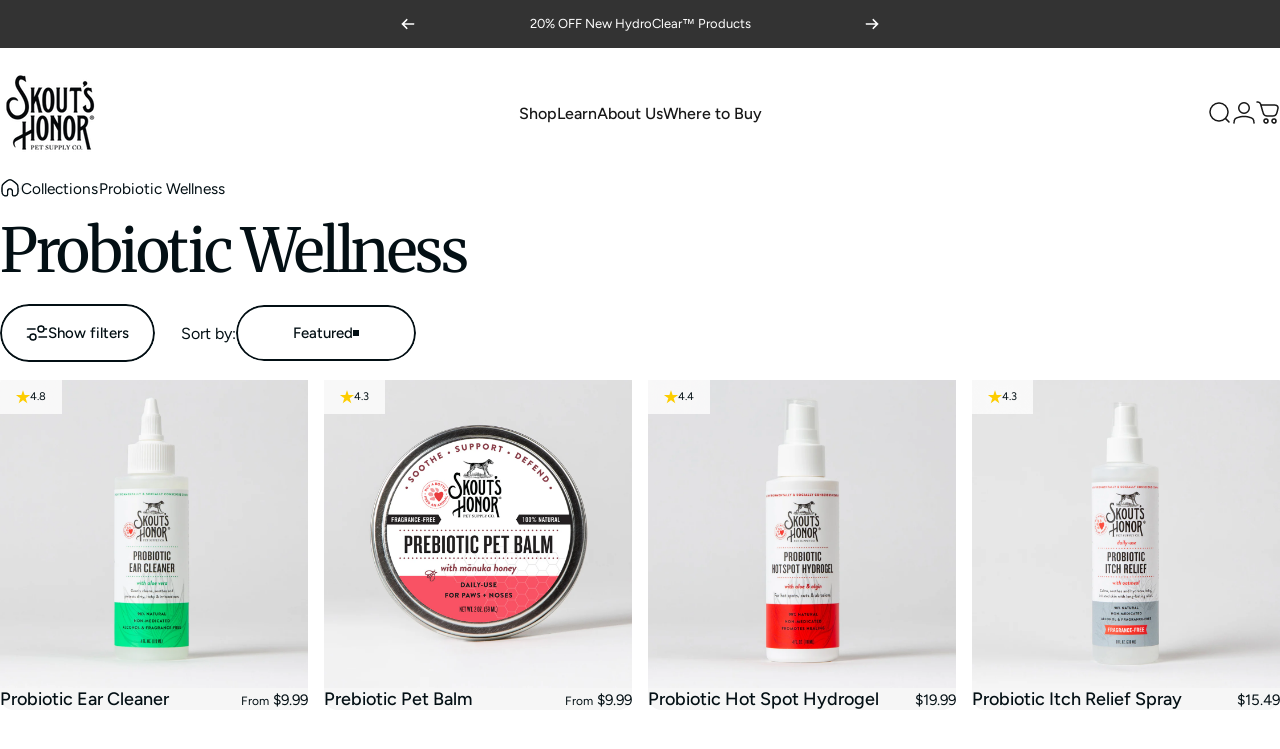

--- FILE ---
content_type: text/html; charset=utf-8
request_url: https://www.skoutshonor.com/?section_id=sections--26019480043795__header
body_size: 14805
content:
<div id="shopify-section-sections--26019480043795__header" class="shopify-section shopify-section-group-header-group header-section"><style>
  #shopify-section-sections--26019480043795__header {
    --section-padding-top: 24px;
    --section-padding-bottom: 24px;
    --color-background: 255 255 255;
    --color-foreground: 23 23 23;
    --color-transparent: 255 255 255;
    --color-localization: ;
  }
</style><menu-drawer id="MenuDrawer" class="menu-drawer drawer drawer--start z-30 fixed bottom-0 left-0 h-full w-full pointer-events-none"
  data-section-id="sections--26019480043795__header"
  hidden
>
  <overlay-element class="overlay fixed-modal invisible opacity-0 fixed bottom-0 left-0 w-full h-screen pointer-events-none" aria-controls="MenuDrawer" aria-expanded="false"></overlay-element>
  <div class="drawer__inner z-10 absolute top-0 flex flex-col w-full h-full overflow-hidden">
    <gesture-element class="drawer__header flex justify-between opacity-0 invisible relative" tabindex="0">
      <span class="drawer__title heading lg:text-3xl text-2xl leading-none tracking-tight"></span>
      <button class="button button--secondary button--close drawer__close hidden sm:flex items-center justify-center" type="button" is="hover-button" aria-controls="MenuDrawer" aria-expanded="false" aria-label="Close">
        <span class="btn-fill" data-fill></span>
        <span class="btn-text"><svg class="icon icon-close icon-sm" viewBox="0 0 20 20" stroke="currentColor" fill="none" xmlns="http://www.w3.org/2000/svg">
      <path stroke-linecap="round" stroke-linejoin="round" d="M5 15L15 5M5 5L15 15"></path>
    </svg></span>
      </button>
    </gesture-element>
    <div class="drawer__content opacity-0 invisible flex flex-col h-full grow shrink">
      <nav class="relative grow overflow-hidden" role="navigation">
        <ul class="drawer__scrollable drawer__menu relative w-full h-full" role="list" data-parent><li class="drawer__menu-group"><details is="menu-details">
  <summary class="drawer__menu-item block cursor-pointer relative" aria-expanded="false">
    <span class="heading text-2xl leading-none tracking-tight">Shop</span><svg class="icon icon-chevron-right icon-lg" viewBox="0 0 24 24" stroke="currentColor" fill="none" xmlns="http://www.w3.org/2000/svg">
      <path stroke-linecap="round" stroke-linejoin="round" d="M10 6L16 12L10 18"></path>
    </svg></summary>
  <div class="drawer__submenu z-1 absolute top-0 left-0 flex flex-col w-full h-full" data-parent><button type="button" class="tracking-tight heading text-base shrink-0 flex items-center gap-3 w-full" data-close>Shop</button><ul id="DrawerSubMenu-sections--26019480043795__header-1" class="drawer__scrollable flex flex-col h-full"><li class="drawer__menu-group"><details is="menu-details">
                    <summary class="drawer__menu-item block heading text-2xl leading-none tracking-tight cursor-pointer relative" aria-expanded="false">Grooming<svg class="icon icon-chevron-right icon-lg" viewBox="0 0 24 24" stroke="currentColor" fill="none" xmlns="http://www.w3.org/2000/svg">
      <path stroke-linecap="round" stroke-linejoin="round" d="M10 6L16 12L10 18"></path>
    </svg></summary>
                    <div class="drawer__submenu z-1 absolute top-0 left-0 flex flex-col w-full h-full"><button type="button" class="tracking-tight heading text-base flex items-center gap-3 w-full" data-close>Grooming</button><div class="drawer__scrollable flex flex-col h-full">
                        <div class="horizontal-products product-grid"><div class="horizontal-product flex items-center gap-4 md:gap-6 w-full">
  <a class="horizontal-product__media media media--square media--contain relative overflow-hidden shrink-0" href="/products/probiotic-shampoo-conditioner-2-in-1-for-dogs-cats"><img src="//www.skoutshonor.com/cdn/shop/files/16oz_2in1_HS_1_BW_ac3eb6b4-7bd1-45d3-9280-43db2d5a14a9.jpg?v=1751912436&amp;width=2040" alt="#fragrance_honeysuckle" srcset="//www.skoutshonor.com/cdn/shop/files/16oz_2in1_HS_1_BW_ac3eb6b4-7bd1-45d3-9280-43db2d5a14a9.jpg?v=1751912436&amp;width=180 180w, //www.skoutshonor.com/cdn/shop/files/16oz_2in1_HS_1_BW_ac3eb6b4-7bd1-45d3-9280-43db2d5a14a9.jpg?v=1751912436&amp;width=360 360w, //www.skoutshonor.com/cdn/shop/files/16oz_2in1_HS_1_BW_ac3eb6b4-7bd1-45d3-9280-43db2d5a14a9.jpg?v=1751912436&amp;width=540 540w" width="2040" height="2040" loading="lazy" is="lazy-image"></a>
  <div class="horizontal-product__details grow flex flex-col justify-start gap-1d5">
    <div class="flex flex-col gap-1">
      <div class="block"><a href="/products/probiotic-shampoo-conditioner-2-in-1-for-dogs-cats" class="horizontal-product__title reversed-link font-medium text-base leading-tight">Probiotic Shampoo + Conditioner</a>
      </div>
    </div>
    
    <div class="flex flex-col gap-1"><div class="price flex flex-wrap items-end gap-2 text-sm"
><span class="price__regular whitespace-nowrap">$21.49</span></div>
</div>
  </div><div class="horizontal-product__quantity shrink-0 text-sm sm:block">
      <div class="grid gap-3"><button type="button" class="button button--primary button--small icon-with-text" is="hover-button" aria-controls="Quickview-sections--26019480043795__header-mega-menu-4639717294170" aria-expanded="false" aria-label="View">
                <span class="btn-fill" data-fill></span>
                <span class="btn-text"><svg class="icon icon-plus icon-2xs" viewBox="0 0 12 12" stroke="currentColor" fill="none" xmlns="http://www.w3.org/2000/svg">
      <path stroke-linecap="round" stroke-linejoin="round" d="M2.5 6H6M9.5 6H6M6 6V2.5M6 6V9.5"></path>
    </svg><span class="hidden md:block" data-sold-out="Sold Out">View</span>
                </span>
              </button>
              <quick-view id="Quickview-sections--26019480043795__header-mega-menu-4639717294170" class="quick-view x-modal drawer z-40 fixed bottom-0 left-0 h-full w-full pointer-events-none" data-product-url="/products/probiotic-shampoo-conditioner-2-in-1-for-dogs-cats" role="dialog" aria-label="Choose options for Probiotic Shampoo + Conditioner" aria-modal="true" hidden>
                <overlay-element class="overlay fixed-modal invisible opacity-0 fixed bottom-0 left-0 w-full h-screen pointer-events-none" aria-controls="Quickview-sections--26019480043795__header-mega-menu-4639717294170" aria-expanded="false"></overlay-element>
                <div class="drawer__inner z-10 absolute top-0 flex flex-col w-full h-full overflow-hidden">
                  <gesture-element class="drawer__header flex justify-between opacity-0 invisible relative" tabindex="0">
                    <button class="button button--secondary button--close drawer__close z-1 absolute top-0 right-0 flex items-center justify-center opacity-0" type="button" is="hover-button" aria-controls="Quickview-sections--26019480043795__header-mega-menu-4639717294170" aria-expanded="false" aria-label="Close">
                      <span class="btn-fill" data-fill></span>
                      <span class="btn-text"><svg class="icon icon-close icon-sm" viewBox="0 0 20 20" stroke="currentColor" fill="none" xmlns="http://www.w3.org/2000/svg">
      <path stroke-linecap="round" stroke-linejoin="round" d="M5 15L15 5M5 5L15 15"></path>
    </svg></span>
                    </button>
                  </gesture-element>
                  <div class="quick-view__content drawer__content opacity-0 invisible flex flex-col h-full grow shrink"></div>
                </div>
              </quick-view></div>
    </div></div>
<div class="horizontal-product flex items-center gap-4 md:gap-6 w-full">
  <a class="horizontal-product__media media media--square media--contain relative overflow-hidden shrink-0" href="/products/probiotic-deodorizer-for-dogs-and-cats"><img src="//www.skoutshonor.com/cdn/shop/files/8oz_Deodorizer_HS_1_BW_0745b4bd-918d-4a08-8858-c3c77c6fa572.jpg?v=1752378355&amp;width=2040" alt="#fragrance_honeysuckle" srcset="//www.skoutshonor.com/cdn/shop/files/8oz_Deodorizer_HS_1_BW_0745b4bd-918d-4a08-8858-c3c77c6fa572.jpg?v=1752378355&amp;width=180 180w, //www.skoutshonor.com/cdn/shop/files/8oz_Deodorizer_HS_1_BW_0745b4bd-918d-4a08-8858-c3c77c6fa572.jpg?v=1752378355&amp;width=360 360w, //www.skoutshonor.com/cdn/shop/files/8oz_Deodorizer_HS_1_BW_0745b4bd-918d-4a08-8858-c3c77c6fa572.jpg?v=1752378355&amp;width=540 540w" width="2040" height="2040" loading="lazy" is="lazy-image"></a>
  <div class="horizontal-product__details grow flex flex-col justify-start gap-1d5">
    <div class="flex flex-col gap-1">
      <div class="block"><a href="/products/probiotic-deodorizer-for-dogs-and-cats" class="horizontal-product__title reversed-link font-medium text-base leading-tight">Probiotic Deodorizer</a>
      </div>
    </div>
    
    <div class="flex flex-col gap-1"><div class="price flex flex-wrap items-end gap-2 text-sm"
><span class="price__regular whitespace-nowrap">$14.99</span></div>
</div>
  </div><div class="horizontal-product__quantity shrink-0 text-sm sm:block">
      <div class="grid gap-3"><button type="button" class="button button--primary button--small icon-with-text" is="hover-button" aria-controls="Quickview-sections--26019480043795__header-mega-menu-312400478232" aria-expanded="false" aria-label="View">
                <span class="btn-fill" data-fill></span>
                <span class="btn-text"><svg class="icon icon-plus icon-2xs" viewBox="0 0 12 12" stroke="currentColor" fill="none" xmlns="http://www.w3.org/2000/svg">
      <path stroke-linecap="round" stroke-linejoin="round" d="M2.5 6H6M9.5 6H6M6 6V2.5M6 6V9.5"></path>
    </svg><span class="hidden md:block" data-sold-out="Sold Out">View</span>
                </span>
              </button>
              <quick-view id="Quickview-sections--26019480043795__header-mega-menu-312400478232" class="quick-view x-modal drawer z-40 fixed bottom-0 left-0 h-full w-full pointer-events-none" data-product-url="/products/probiotic-deodorizer-for-dogs-and-cats" role="dialog" aria-label="Choose options for Probiotic Deodorizer" aria-modal="true" hidden>
                <overlay-element class="overlay fixed-modal invisible opacity-0 fixed bottom-0 left-0 w-full h-screen pointer-events-none" aria-controls="Quickview-sections--26019480043795__header-mega-menu-312400478232" aria-expanded="false"></overlay-element>
                <div class="drawer__inner z-10 absolute top-0 flex flex-col w-full h-full overflow-hidden">
                  <gesture-element class="drawer__header flex justify-between opacity-0 invisible relative" tabindex="0">
                    <button class="button button--secondary button--close drawer__close z-1 absolute top-0 right-0 flex items-center justify-center opacity-0" type="button" is="hover-button" aria-controls="Quickview-sections--26019480043795__header-mega-menu-312400478232" aria-expanded="false" aria-label="Close">
                      <span class="btn-fill" data-fill></span>
                      <span class="btn-text"><svg class="icon icon-close icon-sm" viewBox="0 0 20 20" stroke="currentColor" fill="none" xmlns="http://www.w3.org/2000/svg">
      <path stroke-linecap="round" stroke-linejoin="round" d="M5 15L15 5M5 5L15 15"></path>
    </svg></span>
                    </button>
                  </gesture-element>
                  <div class="quick-view__content drawer__content opacity-0 invisible flex flex-col h-full grow shrink"></div>
                </div>
              </quick-view></div>
    </div></div>
<div class="horizontal-product flex items-center gap-4 md:gap-6 w-full">
  <a class="horizontal-product__media media media--square media--contain relative overflow-hidden shrink-0" href="/products/probiotic-detangler-for-dogs-and-cats"><img src="//www.skoutshonor.com/cdn/shop/files/8oz_Detangler_HS_1_BW_d00ed0f9-57ca-47db-ab20-68802b2557a9.jpg?v=1752378485&amp;width=2040" alt="#fragrance_honeysuckle" srcset="//www.skoutshonor.com/cdn/shop/files/8oz_Detangler_HS_1_BW_d00ed0f9-57ca-47db-ab20-68802b2557a9.jpg?v=1752378485&amp;width=180 180w, //www.skoutshonor.com/cdn/shop/files/8oz_Detangler_HS_1_BW_d00ed0f9-57ca-47db-ab20-68802b2557a9.jpg?v=1752378485&amp;width=360 360w, //www.skoutshonor.com/cdn/shop/files/8oz_Detangler_HS_1_BW_d00ed0f9-57ca-47db-ab20-68802b2557a9.jpg?v=1752378485&amp;width=540 540w" width="2040" height="2040" loading="lazy" is="lazy-image"></a>
  <div class="horizontal-product__details grow flex flex-col justify-start gap-1d5">
    <div class="flex flex-col gap-1">
      <div class="block"><a href="/products/probiotic-detangler-for-dogs-and-cats" class="horizontal-product__title reversed-link font-medium text-base leading-tight">Probiotic Detangler</a>
      </div>
    </div>
    
    <div class="flex flex-col gap-1"><div class="price flex flex-wrap items-end gap-2 text-sm"
><span class="price__regular whitespace-nowrap"><small>From</small> $14.99</span></div>
</div>
  </div><div class="horizontal-product__quantity shrink-0 text-sm sm:block">
      <div class="grid gap-3"><button type="button" class="button button--primary button--small icon-with-text" is="hover-button" aria-controls="Quickview-sections--26019480043795__header-mega-menu-312397955096" aria-expanded="false" aria-label="View">
                <span class="btn-fill" data-fill></span>
                <span class="btn-text"><svg class="icon icon-plus icon-2xs" viewBox="0 0 12 12" stroke="currentColor" fill="none" xmlns="http://www.w3.org/2000/svg">
      <path stroke-linecap="round" stroke-linejoin="round" d="M2.5 6H6M9.5 6H6M6 6V2.5M6 6V9.5"></path>
    </svg><span class="hidden md:block" data-sold-out="Sold Out">View</span>
                </span>
              </button>
              <quick-view id="Quickview-sections--26019480043795__header-mega-menu-312397955096" class="quick-view x-modal drawer z-40 fixed bottom-0 left-0 h-full w-full pointer-events-none" data-product-url="/products/probiotic-detangler-for-dogs-and-cats" role="dialog" aria-label="Choose options for Probiotic Detangler" aria-modal="true" hidden>
                <overlay-element class="overlay fixed-modal invisible opacity-0 fixed bottom-0 left-0 w-full h-screen pointer-events-none" aria-controls="Quickview-sections--26019480043795__header-mega-menu-312397955096" aria-expanded="false"></overlay-element>
                <div class="drawer__inner z-10 absolute top-0 flex flex-col w-full h-full overflow-hidden">
                  <gesture-element class="drawer__header flex justify-between opacity-0 invisible relative" tabindex="0">
                    <button class="button button--secondary button--close drawer__close z-1 absolute top-0 right-0 flex items-center justify-center opacity-0" type="button" is="hover-button" aria-controls="Quickview-sections--26019480043795__header-mega-menu-312397955096" aria-expanded="false" aria-label="Close">
                      <span class="btn-fill" data-fill></span>
                      <span class="btn-text"><svg class="icon icon-close icon-sm" viewBox="0 0 20 20" stroke="currentColor" fill="none" xmlns="http://www.w3.org/2000/svg">
      <path stroke-linecap="round" stroke-linejoin="round" d="M5 15L15 5M5 5L15 15"></path>
    </svg></span>
                    </button>
                  </gesture-element>
                  <div class="quick-view__content drawer__content opacity-0 invisible flex flex-col h-full grow shrink"></div>
                </div>
              </quick-view></div>
    </div></div>
<div class="horizontal-product flex items-center gap-4 md:gap-6 w-full">
  <a class="horizontal-product__media media media--square media--contain relative overflow-hidden shrink-0" href="/products/probiotic-itch-relief-shampoo-new"><img src="//www.skoutshonor.com/cdn/shop/files/16oz_Itch_Relief_Shampoo_1_BW_f98cb33f-38a0-4331-a4ce-10809525da26.jpg?v=1752166233&amp;width=2040" alt="Probiotic Itch Relief Shampoo" srcset="//www.skoutshonor.com/cdn/shop/files/16oz_Itch_Relief_Shampoo_1_BW_f98cb33f-38a0-4331-a4ce-10809525da26.jpg?v=1752166233&amp;width=180 180w, //www.skoutshonor.com/cdn/shop/files/16oz_Itch_Relief_Shampoo_1_BW_f98cb33f-38a0-4331-a4ce-10809525da26.jpg?v=1752166233&amp;width=360 360w, //www.skoutshonor.com/cdn/shop/files/16oz_Itch_Relief_Shampoo_1_BW_f98cb33f-38a0-4331-a4ce-10809525da26.jpg?v=1752166233&amp;width=540 540w" width="2040" height="2040" loading="lazy" is="lazy-image"></a>
  <div class="horizontal-product__details grow flex flex-col justify-start gap-1d5">
    <div class="flex flex-col gap-1">
      <div class="block"><a href="/products/probiotic-itch-relief-shampoo-new" class="horizontal-product__title reversed-link font-medium text-base leading-tight">Probiotic Itch Relief Shampoo</a>
      </div>
    </div>
    
    <div class="flex flex-col gap-1"><div class="price flex flex-wrap items-end gap-2 text-sm"
><span class="price__regular whitespace-nowrap">$21.49</span></div>
</div>
  </div><div class="horizontal-product__quantity shrink-0 text-sm sm:block">
      <div class="grid gap-3"><form method="post" action="/cart/add" id="product_form_8029964271891" accept-charset="UTF-8" class="shopify-product-form" enctype="multipart/form-data" is="product-form"><input type="hidden" name="form_type" value="product" /><input type="hidden" name="utf8" value="✓" /><input type="hidden" name="id" value="44060440068371" />
              <button type="submit" class="button button--primary button--small icon-with-text" is="hover-button" data-variant-id="44060440068371" aria-label="Add">
                <span class="btn-fill" data-fill></span>
                <span class="btn-text"><svg class="icon icon-plus icon-2xs" viewBox="0 0 12 12" stroke="currentColor" fill="none" xmlns="http://www.w3.org/2000/svg">
      <path stroke-linecap="round" stroke-linejoin="round" d="M2.5 6H6M9.5 6H6M6 6V2.5M6 6V9.5"></path>
    </svg><span class="hidden md:block" data-sold-out="Sold Out">Add</span>
                </span>
              </button><input type="hidden" name="product-id" value="8029964271891" /><input type="hidden" name="section-id" value="sections--26019480043795__header" /></form></div>
    </div></div>
</div>
                      </div>
                      <div class="drawer__sticky w-full">
                        <a class="button button--primary icon-with-text w-full" href="/collections/pet-grooming-dog-cat" is="hover-link">
                          <span class="btn-fill" data-fill></span>
                          <span class="btn-text">
                            All Grooming
                            (12)<svg class="icon icon-arrow-right icon-sm transform" viewBox="0 0 21 20" stroke="currentColor" fill="none" xmlns="http://www.w3.org/2000/svg">
      <path stroke-linecap="round" stroke-linejoin="round" d="M3 10H18M18 10L12.1667 4.16675M18 10L12.1667 15.8334"></path>
    </svg></span>
                        </a>
                      </div>
                    </div>
                  </details></li><li class="drawer__menu-group"><details is="menu-details">
                    <summary class="drawer__menu-item block heading text-2xl leading-none tracking-tight cursor-pointer relative" aria-expanded="false">Wellness<svg class="icon icon-chevron-right icon-lg" viewBox="0 0 24 24" stroke="currentColor" fill="none" xmlns="http://www.w3.org/2000/svg">
      <path stroke-linecap="round" stroke-linejoin="round" d="M10 6L16 12L10 18"></path>
    </svg></summary>
                    <div class="drawer__submenu z-1 absolute top-0 left-0 flex flex-col w-full h-full"><button type="button" class="tracking-tight heading text-base flex items-center gap-3 w-full" data-close>Wellness</button><div class="drawer__scrollable flex flex-col h-full">
                        <div class="horizontal-products product-grid"><div class="horizontal-product flex items-center gap-4 md:gap-6 w-full">
  <a class="horizontal-product__media media media--square media--contain relative overflow-hidden shrink-0" href="/products/probiotic-dog-cat-ear-cleaner"><img src="//www.skoutshonor.com/cdn/shop/files/4oz_Ear_Cleaner_1_BW_eb9f9739-922a-4385-b2a1-7ee2929d81ff.jpg?v=1751912386&amp;width=2040" alt="#probiotic-ear-cleaner_single" srcset="//www.skoutshonor.com/cdn/shop/files/4oz_Ear_Cleaner_1_BW_eb9f9739-922a-4385-b2a1-7ee2929d81ff.jpg?v=1751912386&amp;width=180 180w, //www.skoutshonor.com/cdn/shop/files/4oz_Ear_Cleaner_1_BW_eb9f9739-922a-4385-b2a1-7ee2929d81ff.jpg?v=1751912386&amp;width=360 360w, //www.skoutshonor.com/cdn/shop/files/4oz_Ear_Cleaner_1_BW_eb9f9739-922a-4385-b2a1-7ee2929d81ff.jpg?v=1751912386&amp;width=540 540w" width="2040" height="2040" loading="lazy" is="lazy-image"></a>
  <div class="horizontal-product__details grow flex flex-col justify-start gap-1d5">
    <div class="flex flex-col gap-1">
      <div class="block"><a href="/products/probiotic-dog-cat-ear-cleaner" class="horizontal-product__title reversed-link font-medium text-base leading-tight">Probiotic Ear Cleaner</a>
      </div>
    </div>
    
    <div class="flex flex-col gap-1"><div class="price flex flex-wrap items-end gap-2 text-sm"
><span class="price__regular whitespace-nowrap"><small>From</small> $9.99</span></div>
</div>
  </div><div class="horizontal-product__quantity shrink-0 text-sm sm:block">
      <div class="grid gap-3"><button type="button" class="button button--primary button--small icon-with-text" is="hover-button" aria-controls="Quickview-sections--26019480043795__header-mega-menu-4462183743578" aria-expanded="false" aria-label="View">
                <span class="btn-fill" data-fill></span>
                <span class="btn-text"><svg class="icon icon-plus icon-2xs" viewBox="0 0 12 12" stroke="currentColor" fill="none" xmlns="http://www.w3.org/2000/svg">
      <path stroke-linecap="round" stroke-linejoin="round" d="M2.5 6H6M9.5 6H6M6 6V2.5M6 6V9.5"></path>
    </svg><span class="hidden md:block" data-sold-out="Sold Out">View</span>
                </span>
              </button>
              <quick-view id="Quickview-sections--26019480043795__header-mega-menu-4462183743578" class="quick-view x-modal drawer z-40 fixed bottom-0 left-0 h-full w-full pointer-events-none" data-product-url="/products/probiotic-dog-cat-ear-cleaner" role="dialog" aria-label="Choose options for Probiotic Ear Cleaner" aria-modal="true" hidden>
                <overlay-element class="overlay fixed-modal invisible opacity-0 fixed bottom-0 left-0 w-full h-screen pointer-events-none" aria-controls="Quickview-sections--26019480043795__header-mega-menu-4462183743578" aria-expanded="false"></overlay-element>
                <div class="drawer__inner z-10 absolute top-0 flex flex-col w-full h-full overflow-hidden">
                  <gesture-element class="drawer__header flex justify-between opacity-0 invisible relative" tabindex="0">
                    <button class="button button--secondary button--close drawer__close z-1 absolute top-0 right-0 flex items-center justify-center opacity-0" type="button" is="hover-button" aria-controls="Quickview-sections--26019480043795__header-mega-menu-4462183743578" aria-expanded="false" aria-label="Close">
                      <span class="btn-fill" data-fill></span>
                      <span class="btn-text"><svg class="icon icon-close icon-sm" viewBox="0 0 20 20" stroke="currentColor" fill="none" xmlns="http://www.w3.org/2000/svg">
      <path stroke-linecap="round" stroke-linejoin="round" d="M5 15L15 5M5 5L15 15"></path>
    </svg></span>
                    </button>
                  </gesture-element>
                  <div class="quick-view__content drawer__content opacity-0 invisible flex flex-col h-full grow shrink"></div>
                </div>
              </quick-view></div>
    </div></div>
<div class="horizontal-product flex items-center gap-4 md:gap-6 w-full">
  <a class="horizontal-product__media media media--square media--contain relative overflow-hidden shrink-0" href="/products/hydroclear-eye-wash"><img src="//www.skoutshonor.com/cdn/shop/files/4oz_Hydroclear_Eye_Wash_1_BW_fa5a9fe0-9e89-4650-934e-ec67716103d4.jpg?v=1758226588&amp;width=2040" alt="HydroClear™ Eye Wash" srcset="//www.skoutshonor.com/cdn/shop/files/4oz_Hydroclear_Eye_Wash_1_BW_fa5a9fe0-9e89-4650-934e-ec67716103d4.jpg?v=1758226588&amp;width=180 180w, //www.skoutshonor.com/cdn/shop/files/4oz_Hydroclear_Eye_Wash_1_BW_fa5a9fe0-9e89-4650-934e-ec67716103d4.jpg?v=1758226588&amp;width=360 360w, //www.skoutshonor.com/cdn/shop/files/4oz_Hydroclear_Eye_Wash_1_BW_fa5a9fe0-9e89-4650-934e-ec67716103d4.jpg?v=1758226588&amp;width=540 540w" width="2040" height="2040" loading="lazy" is="lazy-image"></a>
  <div class="horizontal-product__details grow flex flex-col justify-start gap-1d5">
    <div class="flex flex-col gap-1">
      <div class="block"><a href="/products/hydroclear-eye-wash" class="horizontal-product__title reversed-link font-medium text-base leading-tight">HydroClear™ Eye Wash</a>
      </div>
    </div>
    
    <div class="flex flex-col gap-1"><div class="price flex flex-wrap items-end gap-2 text-sm"
><span class="price__regular whitespace-nowrap"><small>From</small> $9.99</span></div>
</div>
  </div><div class="horizontal-product__quantity shrink-0 text-sm sm:block">
      <div class="grid gap-3"><button type="button" class="button button--primary button--small icon-with-text" is="hover-button" aria-controls="Quickview-sections--26019480043795__header-mega-menu-9768745795859" aria-expanded="false" aria-label="View">
                <span class="btn-fill" data-fill></span>
                <span class="btn-text"><svg class="icon icon-plus icon-2xs" viewBox="0 0 12 12" stroke="currentColor" fill="none" xmlns="http://www.w3.org/2000/svg">
      <path stroke-linecap="round" stroke-linejoin="round" d="M2.5 6H6M9.5 6H6M6 6V2.5M6 6V9.5"></path>
    </svg><span class="hidden md:block" data-sold-out="Sold Out">View</span>
                </span>
              </button>
              <quick-view id="Quickview-sections--26019480043795__header-mega-menu-9768745795859" class="quick-view x-modal drawer z-40 fixed bottom-0 left-0 h-full w-full pointer-events-none" data-product-url="/products/hydroclear-eye-wash" role="dialog" aria-label="Choose options for HydroClear™ Eye Wash" aria-modal="true" hidden>
                <overlay-element class="overlay fixed-modal invisible opacity-0 fixed bottom-0 left-0 w-full h-screen pointer-events-none" aria-controls="Quickview-sections--26019480043795__header-mega-menu-9768745795859" aria-expanded="false"></overlay-element>
                <div class="drawer__inner z-10 absolute top-0 flex flex-col w-full h-full overflow-hidden">
                  <gesture-element class="drawer__header flex justify-between opacity-0 invisible relative" tabindex="0">
                    <button class="button button--secondary button--close drawer__close z-1 absolute top-0 right-0 flex items-center justify-center opacity-0" type="button" is="hover-button" aria-controls="Quickview-sections--26019480043795__header-mega-menu-9768745795859" aria-expanded="false" aria-label="Close">
                      <span class="btn-fill" data-fill></span>
                      <span class="btn-text"><svg class="icon icon-close icon-sm" viewBox="0 0 20 20" stroke="currentColor" fill="none" xmlns="http://www.w3.org/2000/svg">
      <path stroke-linecap="round" stroke-linejoin="round" d="M5 15L15 5M5 5L15 15"></path>
    </svg></span>
                    </button>
                  </gesture-element>
                  <div class="quick-view__content drawer__content opacity-0 invisible flex flex-col h-full grow shrink"></div>
                </div>
              </quick-view></div>
    </div></div>
<div class="horizontal-product flex items-center gap-4 md:gap-6 w-full">
  <a class="horizontal-product__media media media--square media--contain relative overflow-hidden shrink-0" href="/products/prebiotic-pet-balm-for-dogs-cats"><img src="//www.skoutshonor.com/cdn/shop/files/2oz_Pet_Balm_1_BW_afdd9faf-3fe5-4e58-ac14-da9766f82d71.jpg?v=1751915011&amp;width=2040" alt="#pack_single" srcset="//www.skoutshonor.com/cdn/shop/files/2oz_Pet_Balm_1_BW_afdd9faf-3fe5-4e58-ac14-da9766f82d71.jpg?v=1751915011&amp;width=180 180w, //www.skoutshonor.com/cdn/shop/files/2oz_Pet_Balm_1_BW_afdd9faf-3fe5-4e58-ac14-da9766f82d71.jpg?v=1751915011&amp;width=360 360w, //www.skoutshonor.com/cdn/shop/files/2oz_Pet_Balm_1_BW_afdd9faf-3fe5-4e58-ac14-da9766f82d71.jpg?v=1751915011&amp;width=540 540w" width="2040" height="2040" loading="lazy" is="lazy-image"></a>
  <div class="horizontal-product__details grow flex flex-col justify-start gap-1d5">
    <div class="flex flex-col gap-1">
      <div class="block"><a href="/products/prebiotic-pet-balm-for-dogs-cats" class="horizontal-product__title reversed-link font-medium text-base leading-tight">Prebiotic Pet Balm</a>
      </div>
    </div>
    
    <div class="flex flex-col gap-1"><div class="price flex flex-wrap items-end gap-2 text-sm"
><span class="price__regular whitespace-nowrap"><small>From</small> $9.99</span></div>
</div>
  </div><div class="horizontal-product__quantity shrink-0 text-sm sm:block">
      <div class="grid gap-3"><button type="button" class="button button--primary button--small icon-with-text" is="hover-button" aria-controls="Quickview-sections--26019480043795__header-mega-menu-4561398169690" aria-expanded="false" aria-label="View">
                <span class="btn-fill" data-fill></span>
                <span class="btn-text"><svg class="icon icon-plus icon-2xs" viewBox="0 0 12 12" stroke="currentColor" fill="none" xmlns="http://www.w3.org/2000/svg">
      <path stroke-linecap="round" stroke-linejoin="round" d="M2.5 6H6M9.5 6H6M6 6V2.5M6 6V9.5"></path>
    </svg><span class="hidden md:block" data-sold-out="Sold Out">View</span>
                </span>
              </button>
              <quick-view id="Quickview-sections--26019480043795__header-mega-menu-4561398169690" class="quick-view x-modal drawer z-40 fixed bottom-0 left-0 h-full w-full pointer-events-none" data-product-url="/products/prebiotic-pet-balm-for-dogs-cats" role="dialog" aria-label="Choose options for Prebiotic Pet Balm" aria-modal="true" hidden>
                <overlay-element class="overlay fixed-modal invisible opacity-0 fixed bottom-0 left-0 w-full h-screen pointer-events-none" aria-controls="Quickview-sections--26019480043795__header-mega-menu-4561398169690" aria-expanded="false"></overlay-element>
                <div class="drawer__inner z-10 absolute top-0 flex flex-col w-full h-full overflow-hidden">
                  <gesture-element class="drawer__header flex justify-between opacity-0 invisible relative" tabindex="0">
                    <button class="button button--secondary button--close drawer__close z-1 absolute top-0 right-0 flex items-center justify-center opacity-0" type="button" is="hover-button" aria-controls="Quickview-sections--26019480043795__header-mega-menu-4561398169690" aria-expanded="false" aria-label="Close">
                      <span class="btn-fill" data-fill></span>
                      <span class="btn-text"><svg class="icon icon-close icon-sm" viewBox="0 0 20 20" stroke="currentColor" fill="none" xmlns="http://www.w3.org/2000/svg">
      <path stroke-linecap="round" stroke-linejoin="round" d="M5 15L15 5M5 5L15 15"></path>
    </svg></span>
                    </button>
                  </gesture-element>
                  <div class="quick-view__content drawer__content opacity-0 invisible flex flex-col h-full grow shrink"></div>
                </div>
              </quick-view></div>
    </div></div>
<div class="horizontal-product flex items-center gap-4 md:gap-6 w-full">
  <a class="horizontal-product__media media media--square media--contain relative overflow-hidden shrink-0" href="/products/probiotic-hot-spot-hydrogel-for-dogs-cats"><img src="//www.skoutshonor.com/cdn/shop/files/4oz_HS_Hydrogel_1_BW_67e7b806-c160-4405-a0a3-9184ca2f3f4d.jpg?v=1751912415&amp;width=2040" alt="#pack_single" srcset="//www.skoutshonor.com/cdn/shop/files/4oz_HS_Hydrogel_1_BW_67e7b806-c160-4405-a0a3-9184ca2f3f4d.jpg?v=1751912415&amp;width=180 180w, //www.skoutshonor.com/cdn/shop/files/4oz_HS_Hydrogel_1_BW_67e7b806-c160-4405-a0a3-9184ca2f3f4d.jpg?v=1751912415&amp;width=360 360w, //www.skoutshonor.com/cdn/shop/files/4oz_HS_Hydrogel_1_BW_67e7b806-c160-4405-a0a3-9184ca2f3f4d.jpg?v=1751912415&amp;width=540 540w" width="2040" height="2040" loading="lazy" is="lazy-image"></a>
  <div class="horizontal-product__details grow flex flex-col justify-start gap-1d5">
    <div class="flex flex-col gap-1">
      <div class="block"><a href="/products/probiotic-hot-spot-hydrogel-for-dogs-cats" class="horizontal-product__title reversed-link font-medium text-base leading-tight">Probiotic Hot Spot Hydrogel</a>
      </div>
    </div>
    
    <div class="flex flex-col gap-1"><div class="price flex flex-wrap items-end gap-2 text-sm"
><span class="price__regular whitespace-nowrap">$19.99</span></div>
</div>
  </div><div class="horizontal-product__quantity shrink-0 text-sm sm:block">
      <div class="grid gap-3"><form method="post" action="/cart/add" id="product_form_4637002596442" accept-charset="UTF-8" class="shopify-product-form" enctype="multipart/form-data" is="product-form"><input type="hidden" name="form_type" value="product" /><input type="hidden" name="utf8" value="✓" /><input type="hidden" name="id" value="32109538279514" />
              <button type="submit" class="button button--primary button--small icon-with-text" is="hover-button" data-variant-id="32109538279514" aria-label="Add">
                <span class="btn-fill" data-fill></span>
                <span class="btn-text"><svg class="icon icon-plus icon-2xs" viewBox="0 0 12 12" stroke="currentColor" fill="none" xmlns="http://www.w3.org/2000/svg">
      <path stroke-linecap="round" stroke-linejoin="round" d="M2.5 6H6M9.5 6H6M6 6V2.5M6 6V9.5"></path>
    </svg><span class="hidden md:block" data-sold-out="Sold Out">Add</span>
                </span>
              </button><input type="hidden" name="product-id" value="4637002596442" /><input type="hidden" name="section-id" value="sections--26019480043795__header" /></form></div>
    </div></div>
</div>
                      </div>
                      <div class="drawer__sticky w-full">
                        <a class="button button--primary icon-with-text w-full" href="/collections/probiotic-pet-wellness" is="hover-link">
                          <span class="btn-fill" data-fill></span>
                          <span class="btn-text">
                            All Wellness
                            (15)<svg class="icon icon-arrow-right icon-sm transform" viewBox="0 0 21 20" stroke="currentColor" fill="none" xmlns="http://www.w3.org/2000/svg">
      <path stroke-linecap="round" stroke-linejoin="round" d="M3 10H18M18 10L12.1667 4.16675M18 10L12.1667 15.8334"></path>
    </svg></span>
                        </a>
                      </div>
                    </div>
                  </details></li><li class="drawer__menu-group"><details is="menu-details">
                    <summary class="drawer__menu-item block heading text-2xl leading-none tracking-tight cursor-pointer relative" aria-expanded="false">Cleaning<svg class="icon icon-chevron-right icon-lg" viewBox="0 0 24 24" stroke="currentColor" fill="none" xmlns="http://www.w3.org/2000/svg">
      <path stroke-linecap="round" stroke-linejoin="round" d="M10 6L16 12L10 18"></path>
    </svg></summary>
                    <div class="drawer__submenu z-1 absolute top-0 left-0 flex flex-col w-full h-full"><button type="button" class="tracking-tight heading text-base flex items-center gap-3 w-full" data-close>Cleaning</button><div class="drawer__scrollable flex flex-col h-full">
                        <div class="horizontal-products product-grid"><div class="horizontal-product flex items-center gap-4 md:gap-6 w-full">
  <a class="horizontal-product__media media media--square media--contain relative overflow-hidden shrink-0" href="/products/stain-odor-severe-mess-advanced-formula-dog-new"><img src="//www.skoutshonor.com/cdn/shop/files/35oz_SM_DOG_1_BW_ae506114-4ea2-4e6a-808d-03eef7fe7184.jpg?v=1751912554&amp;width=2040" alt="#pack_single" srcset="//www.skoutshonor.com/cdn/shop/files/35oz_SM_DOG_1_BW_ae506114-4ea2-4e6a-808d-03eef7fe7184.jpg?v=1751912554&amp;width=180 180w, //www.skoutshonor.com/cdn/shop/files/35oz_SM_DOG_1_BW_ae506114-4ea2-4e6a-808d-03eef7fe7184.jpg?v=1751912554&amp;width=360 360w, //www.skoutshonor.com/cdn/shop/files/35oz_SM_DOG_1_BW_ae506114-4ea2-4e6a-808d-03eef7fe7184.jpg?v=1751912554&amp;width=540 540w" width="2040" height="2040" loading="lazy" is="lazy-image"></a>
  <div class="horizontal-product__details grow flex flex-col justify-start gap-1d5">
    <div class="flex flex-col gap-1">
      <div class="block"><a href="/products/stain-odor-severe-mess-advanced-formula-dog-new" class="horizontal-product__title reversed-link font-medium text-base leading-tight">Severe Mess Stain &amp; Odor Advanced Formula</a>
      </div>
    </div>
    
    <div class="flex flex-col gap-1"><div class="price flex flex-wrap items-end gap-2 text-sm"
><span class="price__regular whitespace-nowrap"><small>From</small> $19.49</span></div>
</div>
  </div><div class="horizontal-product__quantity shrink-0 text-sm sm:block">
      <div class="grid gap-3"><button type="button" class="button button--primary button--small icon-with-text" is="hover-button" aria-controls="Quickview-sections--26019480043795__header-mega-menu-7278538719398" aria-expanded="false" aria-label="View">
                <span class="btn-fill" data-fill></span>
                <span class="btn-text"><svg class="icon icon-plus icon-2xs" viewBox="0 0 12 12" stroke="currentColor" fill="none" xmlns="http://www.w3.org/2000/svg">
      <path stroke-linecap="round" stroke-linejoin="round" d="M2.5 6H6M9.5 6H6M6 6V2.5M6 6V9.5"></path>
    </svg><span class="hidden md:block" data-sold-out="Sold Out">View</span>
                </span>
              </button>
              <quick-view id="Quickview-sections--26019480043795__header-mega-menu-7278538719398" class="quick-view x-modal drawer z-40 fixed bottom-0 left-0 h-full w-full pointer-events-none" data-product-url="/products/stain-odor-severe-mess-advanced-formula-dog-new" role="dialog" aria-label="Choose options for Severe Mess Stain &amp;amp; Odor Advanced Formula" aria-modal="true" hidden>
                <overlay-element class="overlay fixed-modal invisible opacity-0 fixed bottom-0 left-0 w-full h-screen pointer-events-none" aria-controls="Quickview-sections--26019480043795__header-mega-menu-7278538719398" aria-expanded="false"></overlay-element>
                <div class="drawer__inner z-10 absolute top-0 flex flex-col w-full h-full overflow-hidden">
                  <gesture-element class="drawer__header flex justify-between opacity-0 invisible relative" tabindex="0">
                    <button class="button button--secondary button--close drawer__close z-1 absolute top-0 right-0 flex items-center justify-center opacity-0" type="button" is="hover-button" aria-controls="Quickview-sections--26019480043795__header-mega-menu-7278538719398" aria-expanded="false" aria-label="Close">
                      <span class="btn-fill" data-fill></span>
                      <span class="btn-text"><svg class="icon icon-close icon-sm" viewBox="0 0 20 20" stroke="currentColor" fill="none" xmlns="http://www.w3.org/2000/svg">
      <path stroke-linecap="round" stroke-linejoin="round" d="M5 15L15 5M5 5L15 15"></path>
    </svg></span>
                    </button>
                  </gesture-element>
                  <div class="quick-view__content drawer__content opacity-0 invisible flex flex-col h-full grow shrink"></div>
                </div>
              </quick-view></div>
    </div></div>
<div class="horizontal-product flex items-center gap-4 md:gap-6 w-full">
  <a class="horizontal-product__media media media--square media--contain relative overflow-hidden shrink-0" href="/products/laundry-booster"><img src="//www.skoutshonor.com/cdn/shop/files/32oz_LB_1_BW_35680130-84ce-42db-a1a3-fce90f6184ac.jpg?v=1751912277&amp;width=2040" alt="Laundry Booster - Stain &amp; Odor Removal Additive" srcset="//www.skoutshonor.com/cdn/shop/files/32oz_LB_1_BW_35680130-84ce-42db-a1a3-fce90f6184ac.jpg?v=1751912277&amp;width=180 180w, //www.skoutshonor.com/cdn/shop/files/32oz_LB_1_BW_35680130-84ce-42db-a1a3-fce90f6184ac.jpg?v=1751912277&amp;width=360 360w, //www.skoutshonor.com/cdn/shop/files/32oz_LB_1_BW_35680130-84ce-42db-a1a3-fce90f6184ac.jpg?v=1751912277&amp;width=540 540w" width="2040" height="2040" loading="lazy" is="lazy-image"></a>
  <div class="horizontal-product__details grow flex flex-col justify-start gap-1d5">
    <div class="flex flex-col gap-1">
      <div class="block"><a href="/products/laundry-booster" class="horizontal-product__title reversed-link font-medium text-base leading-tight">Laundry Booster - Stain &amp; Odor Removal Additive</a>
      </div>
    </div>
    
    <div class="flex flex-col gap-1"><div class="price flex flex-wrap items-end gap-2 text-sm"
><span class="price__regular whitespace-nowrap">$14.49</span></div>
</div>
  </div><div class="horizontal-product__quantity shrink-0 text-sm sm:block">
      <div class="grid gap-3"><form method="post" action="/cart/add" id="product_form_58654392344" accept-charset="UTF-8" class="shopify-product-form" enctype="multipart/form-data" is="product-form"><input type="hidden" name="form_type" value="product" /><input type="hidden" name="utf8" value="✓" /><input type="hidden" name="id" value="31768319590490" />
              <button type="submit" class="button button--primary button--small icon-with-text" is="hover-button" data-variant-id="31768319590490" aria-label="Add">
                <span class="btn-fill" data-fill></span>
                <span class="btn-text"><svg class="icon icon-plus icon-2xs" viewBox="0 0 12 12" stroke="currentColor" fill="none" xmlns="http://www.w3.org/2000/svg">
      <path stroke-linecap="round" stroke-linejoin="round" d="M2.5 6H6M9.5 6H6M6 6V2.5M6 6V9.5"></path>
    </svg><span class="hidden md:block" data-sold-out="Sold Out">Add</span>
                </span>
              </button><input type="hidden" name="product-id" value="58654392344" /><input type="hidden" name="section-id" value="sections--26019480043795__header" /></form></div>
    </div></div>
<div class="horizontal-product flex items-center gap-4 md:gap-6 w-full">
  <a class="horizontal-product__media media media--square media--contain relative overflow-hidden shrink-0" href="/products/pet-urine-destroyer"><img src="//www.skoutshonor.com/cdn/shop/files/35oz_UD_1_BW_56145f04-78e5-4254-a275-6c66c6f8dc07.jpg?v=1751912210&amp;width=2040" alt="#size_35oz-trigger" srcset="//www.skoutshonor.com/cdn/shop/files/35oz_UD_1_BW_56145f04-78e5-4254-a275-6c66c6f8dc07.jpg?v=1751912210&amp;width=180 180w, //www.skoutshonor.com/cdn/shop/files/35oz_UD_1_BW_56145f04-78e5-4254-a275-6c66c6f8dc07.jpg?v=1751912210&amp;width=360 360w, //www.skoutshonor.com/cdn/shop/files/35oz_UD_1_BW_56145f04-78e5-4254-a275-6c66c6f8dc07.jpg?v=1751912210&amp;width=540 540w" width="2040" height="2040" loading="lazy" is="lazy-image"></a>
  <div class="horizontal-product__details grow flex flex-col justify-start gap-1d5">
    <div class="flex flex-col gap-1">
      <div class="block"><a href="/products/pet-urine-destroyer" class="horizontal-product__title reversed-link font-medium text-base leading-tight">Urine Destroyer</a>
      </div>
    </div>
    
    <div class="flex flex-col gap-1"><div class="price flex flex-wrap items-end gap-2 text-sm"
><span class="price__regular whitespace-nowrap"><small>From</small> $15.49</span></div>
</div>
  </div><div class="horizontal-product__quantity shrink-0 text-sm sm:block">
      <div class="grid gap-3"><button type="button" class="button button--primary button--small icon-with-text" is="hover-button" aria-controls="Quickview-sections--26019480043795__header-mega-menu-2118056387" aria-expanded="false" aria-label="View">
                <span class="btn-fill" data-fill></span>
                <span class="btn-text"><svg class="icon icon-plus icon-2xs" viewBox="0 0 12 12" stroke="currentColor" fill="none" xmlns="http://www.w3.org/2000/svg">
      <path stroke-linecap="round" stroke-linejoin="round" d="M2.5 6H6M9.5 6H6M6 6V2.5M6 6V9.5"></path>
    </svg><span class="hidden md:block" data-sold-out="Sold Out">View</span>
                </span>
              </button>
              <quick-view id="Quickview-sections--26019480043795__header-mega-menu-2118056387" class="quick-view x-modal drawer z-40 fixed bottom-0 left-0 h-full w-full pointer-events-none" data-product-url="/products/pet-urine-destroyer" role="dialog" aria-label="Choose options for Urine Destroyer" aria-modal="true" hidden>
                <overlay-element class="overlay fixed-modal invisible opacity-0 fixed bottom-0 left-0 w-full h-screen pointer-events-none" aria-controls="Quickview-sections--26019480043795__header-mega-menu-2118056387" aria-expanded="false"></overlay-element>
                <div class="drawer__inner z-10 absolute top-0 flex flex-col w-full h-full overflow-hidden">
                  <gesture-element class="drawer__header flex justify-between opacity-0 invisible relative" tabindex="0">
                    <button class="button button--secondary button--close drawer__close z-1 absolute top-0 right-0 flex items-center justify-center opacity-0" type="button" is="hover-button" aria-controls="Quickview-sections--26019480043795__header-mega-menu-2118056387" aria-expanded="false" aria-label="Close">
                      <span class="btn-fill" data-fill></span>
                      <span class="btn-text"><svg class="icon icon-close icon-sm" viewBox="0 0 20 20" stroke="currentColor" fill="none" xmlns="http://www.w3.org/2000/svg">
      <path stroke-linecap="round" stroke-linejoin="round" d="M5 15L15 5M5 5L15 15"></path>
    </svg></span>
                    </button>
                  </gesture-element>
                  <div class="quick-view__content drawer__content opacity-0 invisible flex flex-col h-full grow shrink"></div>
                </div>
              </quick-view></div>
    </div></div>
<div class="horizontal-product flex items-center gap-4 md:gap-6 w-full">
  <a class="horizontal-product__media media media--square media--contain relative overflow-hidden shrink-0" href="/products/pet-stain-and-odor-remover"><img src="//www.skoutshonor.com/cdn/shop/files/35oz_SOR_1_BW_b28df53f-23fe-45bd-9b44-29ed9b28157b.jpg?v=1751912246&amp;width=2040" alt="#size_35oz-trigger" srcset="//www.skoutshonor.com/cdn/shop/files/35oz_SOR_1_BW_b28df53f-23fe-45bd-9b44-29ed9b28157b.jpg?v=1751912246&amp;width=180 180w, //www.skoutshonor.com/cdn/shop/files/35oz_SOR_1_BW_b28df53f-23fe-45bd-9b44-29ed9b28157b.jpg?v=1751912246&amp;width=360 360w, //www.skoutshonor.com/cdn/shop/files/35oz_SOR_1_BW_b28df53f-23fe-45bd-9b44-29ed9b28157b.jpg?v=1751912246&amp;width=540 540w" width="2040" height="2040" loading="lazy" is="lazy-image"></a>
  <div class="horizontal-product__details grow flex flex-col justify-start gap-1d5">
    <div class="flex flex-col gap-1">
      <div class="block"><a href="/products/pet-stain-and-odor-remover" class="horizontal-product__title reversed-link font-medium text-base leading-tight">Stain &amp; Odor Remover</a>
      </div>
    </div>
    
    <div class="flex flex-col gap-1"><div class="price flex flex-wrap items-end gap-2 text-sm"
><span class="price__regular whitespace-nowrap"><small>From</small> $15.49</span></div>
</div>
  </div><div class="horizontal-product__quantity shrink-0 text-sm sm:block">
      <div class="grid gap-3"><button type="button" class="button button--primary button--small icon-with-text" is="hover-button" aria-controls="Quickview-sections--26019480043795__header-mega-menu-2118057283" aria-expanded="false" aria-label="View">
                <span class="btn-fill" data-fill></span>
                <span class="btn-text"><svg class="icon icon-plus icon-2xs" viewBox="0 0 12 12" stroke="currentColor" fill="none" xmlns="http://www.w3.org/2000/svg">
      <path stroke-linecap="round" stroke-linejoin="round" d="M2.5 6H6M9.5 6H6M6 6V2.5M6 6V9.5"></path>
    </svg><span class="hidden md:block" data-sold-out="Sold Out">View</span>
                </span>
              </button>
              <quick-view id="Quickview-sections--26019480043795__header-mega-menu-2118057283" class="quick-view x-modal drawer z-40 fixed bottom-0 left-0 h-full w-full pointer-events-none" data-product-url="/products/pet-stain-and-odor-remover" role="dialog" aria-label="Choose options for Stain &amp;amp; Odor Remover" aria-modal="true" hidden>
                <overlay-element class="overlay fixed-modal invisible opacity-0 fixed bottom-0 left-0 w-full h-screen pointer-events-none" aria-controls="Quickview-sections--26019480043795__header-mega-menu-2118057283" aria-expanded="false"></overlay-element>
                <div class="drawer__inner z-10 absolute top-0 flex flex-col w-full h-full overflow-hidden">
                  <gesture-element class="drawer__header flex justify-between opacity-0 invisible relative" tabindex="0">
                    <button class="button button--secondary button--close drawer__close z-1 absolute top-0 right-0 flex items-center justify-center opacity-0" type="button" is="hover-button" aria-controls="Quickview-sections--26019480043795__header-mega-menu-2118057283" aria-expanded="false" aria-label="Close">
                      <span class="btn-fill" data-fill></span>
                      <span class="btn-text"><svg class="icon icon-close icon-sm" viewBox="0 0 20 20" stroke="currentColor" fill="none" xmlns="http://www.w3.org/2000/svg">
      <path stroke-linecap="round" stroke-linejoin="round" d="M5 15L15 5M5 5L15 15"></path>
    </svg></span>
                    </button>
                  </gesture-element>
                  <div class="quick-view__content drawer__content opacity-0 invisible flex flex-col h-full grow shrink"></div>
                </div>
              </quick-view></div>
    </div></div>
</div>
                      </div>
                      <div class="drawer__sticky w-full">
                        <a class="button button--primary icon-with-text w-full" href="/collections/pet-odor-stain-remover" is="hover-link">
                          <span class="btn-fill" data-fill></span>
                          <span class="btn-text">
                            All Cleaning
                            (11)<svg class="icon icon-arrow-right icon-sm transform" viewBox="0 0 21 20" stroke="currentColor" fill="none" xmlns="http://www.w3.org/2000/svg">
      <path stroke-linecap="round" stroke-linejoin="round" d="M3 10H18M18 10L12.1667 4.16675M18 10L12.1667 15.8334"></path>
    </svg></span>
                        </a>
                      </div>
                    </div>
                  </details></li><li class="drawer__menu-group"><details is="menu-details">
                    <summary class="drawer__menu-item block heading text-2xl leading-none tracking-tight cursor-pointer relative" aria-expanded="false">Oral Care<svg class="icon icon-chevron-right icon-lg" viewBox="0 0 24 24" stroke="currentColor" fill="none" xmlns="http://www.w3.org/2000/svg">
      <path stroke-linecap="round" stroke-linejoin="round" d="M10 6L16 12L10 18"></path>
    </svg></summary>
                    <div class="drawer__submenu z-1 absolute top-0 left-0 flex flex-col w-full h-full"><button type="button" class="tracking-tight heading text-base flex items-center gap-3 w-full" data-close>Oral Care</button><div class="drawer__scrollable flex flex-col h-full">
                        <div class="horizontal-products product-grid"><div class="horizontal-product flex items-center gap-4 md:gap-6 w-full">
  <a class="horizontal-product__media media media--square media--contain relative overflow-hidden shrink-0" href="/products/oral-care-water-additive-fresh-flavorless-32oz"><img src="//www.skoutshonor.com/cdn/shop/files/32oz_Water_Additive_FF_1_BW_8c73b864-146f-4d91-b1bb-ccf527bebd7f.jpg?v=1751912648&amp;width=2048" alt="#size_32oz" srcset="//www.skoutshonor.com/cdn/shop/files/32oz_Water_Additive_FF_1_BW_8c73b864-146f-4d91-b1bb-ccf527bebd7f.jpg?v=1751912648&amp;width=180 180w, //www.skoutshonor.com/cdn/shop/files/32oz_Water_Additive_FF_1_BW_8c73b864-146f-4d91-b1bb-ccf527bebd7f.jpg?v=1751912648&amp;width=360 360w, //www.skoutshonor.com/cdn/shop/files/32oz_Water_Additive_FF_1_BW_8c73b864-146f-4d91-b1bb-ccf527bebd7f.jpg?v=1751912648&amp;width=540 540w" width="2048" height="2048" loading="lazy" is="lazy-image"></a>
  <div class="horizontal-product__details grow flex flex-col justify-start gap-1d5">
    <div class="flex flex-col gap-1">
      <div class="block"><a href="/products/oral-care-water-additive-fresh-flavorless-32oz" class="horizontal-product__title reversed-link font-medium text-base leading-tight">Fresher Breath Water Additive</a>
      </div>
    </div>
    
    <div class="flex flex-col gap-1"><div class="price flex flex-wrap items-end gap-2 text-sm"
><span class="price__regular whitespace-nowrap"><small>From</small> $17.99</span></div>
</div>
  </div><div class="horizontal-product__quantity shrink-0 text-sm sm:block">
      <div class="grid gap-3"><button type="button" class="button button--primary button--small icon-with-text" is="hover-button" aria-controls="Quickview-sections--26019480043795__header-mega-menu-8993628356883" aria-expanded="false" aria-label="View">
                <span class="btn-fill" data-fill></span>
                <span class="btn-text"><svg class="icon icon-plus icon-2xs" viewBox="0 0 12 12" stroke="currentColor" fill="none" xmlns="http://www.w3.org/2000/svg">
      <path stroke-linecap="round" stroke-linejoin="round" d="M2.5 6H6M9.5 6H6M6 6V2.5M6 6V9.5"></path>
    </svg><span class="hidden md:block" data-sold-out="Sold Out">View</span>
                </span>
              </button>
              <quick-view id="Quickview-sections--26019480043795__header-mega-menu-8993628356883" class="quick-view x-modal drawer z-40 fixed bottom-0 left-0 h-full w-full pointer-events-none" data-product-url="/products/oral-care-water-additive-fresh-flavorless-32oz" role="dialog" aria-label="Choose options for Fresher Breath Water Additive" aria-modal="true" hidden>
                <overlay-element class="overlay fixed-modal invisible opacity-0 fixed bottom-0 left-0 w-full h-screen pointer-events-none" aria-controls="Quickview-sections--26019480043795__header-mega-menu-8993628356883" aria-expanded="false"></overlay-element>
                <div class="drawer__inner z-10 absolute top-0 flex flex-col w-full h-full overflow-hidden">
                  <gesture-element class="drawer__header flex justify-between opacity-0 invisible relative" tabindex="0">
                    <button class="button button--secondary button--close drawer__close z-1 absolute top-0 right-0 flex items-center justify-center opacity-0" type="button" is="hover-button" aria-controls="Quickview-sections--26019480043795__header-mega-menu-8993628356883" aria-expanded="false" aria-label="Close">
                      <span class="btn-fill" data-fill></span>
                      <span class="btn-text"><svg class="icon icon-close icon-sm" viewBox="0 0 20 20" stroke="currentColor" fill="none" xmlns="http://www.w3.org/2000/svg">
      <path stroke-linecap="round" stroke-linejoin="round" d="M5 15L15 5M5 5L15 15"></path>
    </svg></span>
                    </button>
                  </gesture-element>
                  <div class="quick-view__content drawer__content opacity-0 invisible flex flex-col h-full grow shrink"></div>
                </div>
              </quick-view></div>
    </div></div>
<div class="horizontal-product flex items-center gap-4 md:gap-6 w-full">
  <a class="horizontal-product__media media media--square media--contain relative overflow-hidden shrink-0" href="/products/oral-care-oral-gel-peanut-butter-bacon-4oz"><img src="//www.skoutshonor.com/cdn/shop/files/4oz_Oral_Gel_PBB_1_BW_65979192-41d0-4b2f-b5b1-fd37c4f0b6bd.jpg?v=1751912664&amp;width=2048" alt="Oral Gel - Peanut Butter &amp; Bacon" srcset="//www.skoutshonor.com/cdn/shop/files/4oz_Oral_Gel_PBB_1_BW_65979192-41d0-4b2f-b5b1-fd37c4f0b6bd.jpg?v=1751912664&amp;width=180 180w, //www.skoutshonor.com/cdn/shop/files/4oz_Oral_Gel_PBB_1_BW_65979192-41d0-4b2f-b5b1-fd37c4f0b6bd.jpg?v=1751912664&amp;width=360 360w, //www.skoutshonor.com/cdn/shop/files/4oz_Oral_Gel_PBB_1_BW_65979192-41d0-4b2f-b5b1-fd37c4f0b6bd.jpg?v=1751912664&amp;width=540 540w" width="2048" height="2048" loading="lazy" is="lazy-image"></a>
  <div class="horizontal-product__details grow flex flex-col justify-start gap-1d5">
    <div class="flex flex-col gap-1">
      <div class="block"><a href="/products/oral-care-oral-gel-peanut-butter-bacon-4oz" class="horizontal-product__title reversed-link font-medium text-base leading-tight">Oral Gel - Peanut Butter &amp; Bacon</a>
      </div>
    </div>
    
    <div class="flex flex-col gap-1"><div class="price flex flex-wrap items-end gap-2 text-sm"
><span class="price__regular whitespace-nowrap">$16.99</span></div>
</div>
  </div><div class="horizontal-product__quantity shrink-0 text-sm sm:block">
      <div class="grid gap-3"><form method="post" action="/cart/add" id="product_form_8994061746451" accept-charset="UTF-8" class="shopify-product-form" enctype="multipart/form-data" is="product-form"><input type="hidden" name="form_type" value="product" /><input type="hidden" name="utf8" value="✓" /><input type="hidden" name="id" value="47735616176403" />
              <button type="submit" class="button button--primary button--small icon-with-text" is="hover-button" data-variant-id="47735616176403" aria-label="Add">
                <span class="btn-fill" data-fill></span>
                <span class="btn-text"><svg class="icon icon-plus icon-2xs" viewBox="0 0 12 12" stroke="currentColor" fill="none" xmlns="http://www.w3.org/2000/svg">
      <path stroke-linecap="round" stroke-linejoin="round" d="M2.5 6H6M9.5 6H6M6 6V2.5M6 6V9.5"></path>
    </svg><span class="hidden md:block" data-sold-out="Sold Out">Add</span>
                </span>
              </button><input type="hidden" name="product-id" value="8994061746451" /><input type="hidden" name="section-id" value="sections--26019480043795__header" /></form></div>
    </div></div>
<div class="horizontal-product flex items-center gap-4 md:gap-6 w-full">
  <a class="horizontal-product__media media media--square media--contain relative overflow-hidden shrink-0" href="/products/oral-care-dental-drops-4oz"><img src="//www.skoutshonor.com/cdn/shop/files/4oz_Dental_Drops_1_BW_19362d64-e08e-4079-88b8-dc8e949b6212.jpg?v=1751912673&amp;width=2048" alt="Advanced Formula Dental Drops" srcset="//www.skoutshonor.com/cdn/shop/files/4oz_Dental_Drops_1_BW_19362d64-e08e-4079-88b8-dc8e949b6212.jpg?v=1751912673&amp;width=180 180w, //www.skoutshonor.com/cdn/shop/files/4oz_Dental_Drops_1_BW_19362d64-e08e-4079-88b8-dc8e949b6212.jpg?v=1751912673&amp;width=360 360w, //www.skoutshonor.com/cdn/shop/files/4oz_Dental_Drops_1_BW_19362d64-e08e-4079-88b8-dc8e949b6212.jpg?v=1751912673&amp;width=540 540w" width="2048" height="2048" loading="lazy" is="lazy-image"></a>
  <div class="horizontal-product__details grow flex flex-col justify-start gap-1d5">
    <div class="flex flex-col gap-1">
      <div class="block"><a href="/products/oral-care-dental-drops-4oz" class="horizontal-product__title reversed-link font-medium text-base leading-tight">Advanced Formula Dental Drops</a>
      </div>
    </div>
    
    <div class="flex flex-col gap-1"><div class="price flex flex-wrap items-end gap-2 text-sm"
><span class="price__regular whitespace-nowrap">$19.99</span></div>
</div>
  </div><div class="horizontal-product__quantity shrink-0 text-sm sm:block">
      <div class="grid gap-3"><form method="post" action="/cart/add" id="product_form_8994076557587" accept-charset="UTF-8" class="shopify-product-form" enctype="multipart/form-data" is="product-form"><input type="hidden" name="form_type" value="product" /><input type="hidden" name="utf8" value="✓" /><input type="hidden" name="id" value="47735637967123" />
              <button type="submit" class="button button--primary button--small icon-with-text" is="hover-button" data-variant-id="47735637967123" aria-label="Add">
                <span class="btn-fill" data-fill></span>
                <span class="btn-text"><svg class="icon icon-plus icon-2xs" viewBox="0 0 12 12" stroke="currentColor" fill="none" xmlns="http://www.w3.org/2000/svg">
      <path stroke-linecap="round" stroke-linejoin="round" d="M2.5 6H6M9.5 6H6M6 6V2.5M6 6V9.5"></path>
    </svg><span class="hidden md:block" data-sold-out="Sold Out">Add</span>
                </span>
              </button><input type="hidden" name="product-id" value="8994076557587" /><input type="hidden" name="section-id" value="sections--26019480043795__header" /></form></div>
    </div></div>
<div class="horizontal-product flex items-center gap-4 md:gap-6 w-full">
  <a class="horizontal-product__media media media--square media--contain relative overflow-hidden shrink-0" href="/products/oral-care-dental-wipes"><img src="//www.skoutshonor.com/cdn/shop/files/Dental_Wipes_1_BW.jpg?v=1752880221&amp;width=2048" alt="Dental Wipes" srcset="//www.skoutshonor.com/cdn/shop/files/Dental_Wipes_1_BW.jpg?v=1752880221&amp;width=180 180w, //www.skoutshonor.com/cdn/shop/files/Dental_Wipes_1_BW.jpg?v=1752880221&amp;width=360 360w, //www.skoutshonor.com/cdn/shop/files/Dental_Wipes_1_BW.jpg?v=1752880221&amp;width=540 540w" width="2048" height="2048" loading="lazy" is="lazy-image"></a>
  <div class="horizontal-product__details grow flex flex-col justify-start gap-1d5">
    <div class="flex flex-col gap-1">
      <div class="block"><a href="/products/oral-care-dental-wipes" class="horizontal-product__title reversed-link font-medium text-base leading-tight">Dental Wipes</a>
      </div>
    </div>
    
    <div class="flex flex-col gap-1"><div class="price flex flex-wrap items-end gap-2 text-sm"
><span class="price__regular whitespace-nowrap">$17.99</span></div>
</div>
  </div><div class="horizontal-product__quantity shrink-0 text-sm sm:block">
      <div class="grid gap-3"><form method="post" action="/cart/add" id="product_form_8993894367507" accept-charset="UTF-8" class="shopify-product-form" enctype="multipart/form-data" is="product-form"><input type="hidden" name="form_type" value="product" /><input type="hidden" name="utf8" value="✓" /><input type="hidden" name="id" value="47734856188179" />
              <button type="submit" class="button button--primary button--small icon-with-text" is="hover-button" data-variant-id="47734856188179" aria-label="Add">
                <span class="btn-fill" data-fill></span>
                <span class="btn-text"><svg class="icon icon-plus icon-2xs" viewBox="0 0 12 12" stroke="currentColor" fill="none" xmlns="http://www.w3.org/2000/svg">
      <path stroke-linecap="round" stroke-linejoin="round" d="M2.5 6H6M9.5 6H6M6 6V2.5M6 6V9.5"></path>
    </svg><span class="hidden md:block" data-sold-out="Sold Out">Add</span>
                </span>
              </button><input type="hidden" name="product-id" value="8993894367507" /><input type="hidden" name="section-id" value="sections--26019480043795__header" /></form></div>
    </div></div>
</div>
                      </div>
                      <div class="drawer__sticky w-full">
                        <a class="button button--primary icon-with-text w-full" href="/collections/pet-oral-care" is="hover-link">
                          <span class="btn-fill" data-fill></span>
                          <span class="btn-text">
                            All Oral Care
                            (8)<svg class="icon icon-arrow-right icon-sm transform" viewBox="0 0 21 20" stroke="currentColor" fill="none" xmlns="http://www.w3.org/2000/svg">
      <path stroke-linecap="round" stroke-linejoin="round" d="M3 10H18M18 10L12.1667 4.16675M18 10L12.1667 15.8334"></path>
    </svg></span>
                        </a>
                      </div>
                    </div>
                  </details></li><li class="drawer__menu-group"><details is="menu-details">
                    <summary class="drawer__menu-item block heading text-2xl leading-none tracking-tight cursor-pointer relative" aria-expanded="false">HydroClear™<svg class="icon icon-chevron-right icon-lg" viewBox="0 0 24 24" stroke="currentColor" fill="none" xmlns="http://www.w3.org/2000/svg">
      <path stroke-linecap="round" stroke-linejoin="round" d="M10 6L16 12L10 18"></path>
    </svg></summary>
                    <div class="drawer__submenu z-1 absolute top-0 left-0 flex flex-col w-full h-full"><button type="button" class="tracking-tight heading text-base flex items-center gap-3 w-full" data-close>HydroClear™</button><div class="drawer__scrollable flex flex-col h-full">
                        <div class="horizontal-products product-grid"><div class="horizontal-product flex items-center gap-4 md:gap-6 w-full">
  <a class="horizontal-product__media media media--square media--contain relative overflow-hidden shrink-0" href="/products/hydroclear-eye-wash"><img src="//www.skoutshonor.com/cdn/shop/files/4oz_Hydroclear_Eye_Wash_1_BW_fa5a9fe0-9e89-4650-934e-ec67716103d4.jpg?v=1758226588&amp;width=2040" alt="HydroClear™ Eye Wash" srcset="//www.skoutshonor.com/cdn/shop/files/4oz_Hydroclear_Eye_Wash_1_BW_fa5a9fe0-9e89-4650-934e-ec67716103d4.jpg?v=1758226588&amp;width=180 180w, //www.skoutshonor.com/cdn/shop/files/4oz_Hydroclear_Eye_Wash_1_BW_fa5a9fe0-9e89-4650-934e-ec67716103d4.jpg?v=1758226588&amp;width=360 360w, //www.skoutshonor.com/cdn/shop/files/4oz_Hydroclear_Eye_Wash_1_BW_fa5a9fe0-9e89-4650-934e-ec67716103d4.jpg?v=1758226588&amp;width=540 540w" width="2040" height="2040" loading="lazy" is="lazy-image"></a>
  <div class="horizontal-product__details grow flex flex-col justify-start gap-1d5">
    <div class="flex flex-col gap-1">
      <div class="block"><a href="/products/hydroclear-eye-wash" class="horizontal-product__title reversed-link font-medium text-base leading-tight">HydroClear™ Eye Wash</a>
      </div>
    </div>
    
    <div class="flex flex-col gap-1"><div class="price flex flex-wrap items-end gap-2 text-sm"
><span class="price__regular whitespace-nowrap"><small>From</small> $9.99</span></div>
</div>
  </div><div class="horizontal-product__quantity shrink-0 text-sm sm:block">
      <div class="grid gap-3"><button type="button" class="button button--primary button--small icon-with-text" is="hover-button" aria-controls="Quickview-sections--26019480043795__header-mega-menu-9768745795859" aria-expanded="false" aria-label="View">
                <span class="btn-fill" data-fill></span>
                <span class="btn-text"><svg class="icon icon-plus icon-2xs" viewBox="0 0 12 12" stroke="currentColor" fill="none" xmlns="http://www.w3.org/2000/svg">
      <path stroke-linecap="round" stroke-linejoin="round" d="M2.5 6H6M9.5 6H6M6 6V2.5M6 6V9.5"></path>
    </svg><span class="hidden md:block" data-sold-out="Sold Out">View</span>
                </span>
              </button>
              <quick-view id="Quickview-sections--26019480043795__header-mega-menu-9768745795859" class="quick-view x-modal drawer z-40 fixed bottom-0 left-0 h-full w-full pointer-events-none" data-product-url="/products/hydroclear-eye-wash" role="dialog" aria-label="Choose options for HydroClear™ Eye Wash" aria-modal="true" hidden>
                <overlay-element class="overlay fixed-modal invisible opacity-0 fixed bottom-0 left-0 w-full h-screen pointer-events-none" aria-controls="Quickview-sections--26019480043795__header-mega-menu-9768745795859" aria-expanded="false"></overlay-element>
                <div class="drawer__inner z-10 absolute top-0 flex flex-col w-full h-full overflow-hidden">
                  <gesture-element class="drawer__header flex justify-between opacity-0 invisible relative" tabindex="0">
                    <button class="button button--secondary button--close drawer__close z-1 absolute top-0 right-0 flex items-center justify-center opacity-0" type="button" is="hover-button" aria-controls="Quickview-sections--26019480043795__header-mega-menu-9768745795859" aria-expanded="false" aria-label="Close">
                      <span class="btn-fill" data-fill></span>
                      <span class="btn-text"><svg class="icon icon-close icon-sm" viewBox="0 0 20 20" stroke="currentColor" fill="none" xmlns="http://www.w3.org/2000/svg">
      <path stroke-linecap="round" stroke-linejoin="round" d="M5 15L15 5M5 5L15 15"></path>
    </svg></span>
                    </button>
                  </gesture-element>
                  <div class="quick-view__content drawer__content opacity-0 invisible flex flex-col h-full grow shrink"></div>
                </div>
              </quick-view></div>
    </div></div>
<div class="horizontal-product flex items-center gap-4 md:gap-6 w-full">
  <a class="horizontal-product__media media media--square media--contain relative overflow-hidden shrink-0" href="/products/hydroclear-grooming-wipes-honeysuckle"><img src="//www.skoutshonor.com/cdn/shop/files/HA_EEN_Single_Front.jpg?v=1766008844&amp;width=2400" alt="NEW HydroClear™ Eye, Ear &amp; Nose Wipes" srcset="//www.skoutshonor.com/cdn/shop/files/HA_EEN_Single_Front.jpg?v=1766008844&amp;width=180 180w, //www.skoutshonor.com/cdn/shop/files/HA_EEN_Single_Front.jpg?v=1766008844&amp;width=360 360w, //www.skoutshonor.com/cdn/shop/files/HA_EEN_Single_Front.jpg?v=1766008844&amp;width=540 540w" width="2400" height="2400" loading="lazy" is="lazy-image"></a>
  <div class="horizontal-product__details grow flex flex-col justify-start gap-1d5">
    <div class="flex flex-col gap-1">
      <div class="block"><a href="/products/hydroclear-grooming-wipes-honeysuckle" class="horizontal-product__title reversed-link font-medium text-base leading-tight">NEW HydroClear™ Eye, Ear &amp; Nose Wipes</a>
      </div>
    </div>
    
    <div class="flex flex-col gap-1"><div class="price flex flex-wrap items-end gap-2 text-sm"
><span class="price__regular whitespace-nowrap"><small>From</small> $13.99</span></div>
</div>
  </div><div class="horizontal-product__quantity shrink-0 text-sm sm:block">
      <div class="grid gap-3"><button type="button" class="button button--primary button--small icon-with-text" is="hover-button" aria-controls="Quickview-sections--26019480043795__header-mega-menu-10233719357715" aria-expanded="false" aria-label="View">
                <span class="btn-fill" data-fill></span>
                <span class="btn-text"><svg class="icon icon-plus icon-2xs" viewBox="0 0 12 12" stroke="currentColor" fill="none" xmlns="http://www.w3.org/2000/svg">
      <path stroke-linecap="round" stroke-linejoin="round" d="M2.5 6H6M9.5 6H6M6 6V2.5M6 6V9.5"></path>
    </svg><span class="hidden md:block" data-sold-out="Sold Out">View</span>
                </span>
              </button>
              <quick-view id="Quickview-sections--26019480043795__header-mega-menu-10233719357715" class="quick-view x-modal drawer z-40 fixed bottom-0 left-0 h-full w-full pointer-events-none" data-product-url="/products/hydroclear-grooming-wipes-honeysuckle" role="dialog" aria-label="Choose options for NEW HydroClear™ Eye, Ear &amp;amp; Nose Wipes" aria-modal="true" hidden>
                <overlay-element class="overlay fixed-modal invisible opacity-0 fixed bottom-0 left-0 w-full h-screen pointer-events-none" aria-controls="Quickview-sections--26019480043795__header-mega-menu-10233719357715" aria-expanded="false"></overlay-element>
                <div class="drawer__inner z-10 absolute top-0 flex flex-col w-full h-full overflow-hidden">
                  <gesture-element class="drawer__header flex justify-between opacity-0 invisible relative" tabindex="0">
                    <button class="button button--secondary button--close drawer__close z-1 absolute top-0 right-0 flex items-center justify-center opacity-0" type="button" is="hover-button" aria-controls="Quickview-sections--26019480043795__header-mega-menu-10233719357715" aria-expanded="false" aria-label="Close">
                      <span class="btn-fill" data-fill></span>
                      <span class="btn-text"><svg class="icon icon-close icon-sm" viewBox="0 0 20 20" stroke="currentColor" fill="none" xmlns="http://www.w3.org/2000/svg">
      <path stroke-linecap="round" stroke-linejoin="round" d="M5 15L15 5M5 5L15 15"></path>
    </svg></span>
                    </button>
                  </gesture-element>
                  <div class="quick-view__content drawer__content opacity-0 invisible flex flex-col h-full grow shrink"></div>
                </div>
              </quick-view></div>
    </div></div>
<div class="horizontal-product flex items-center gap-4 md:gap-6 w-full">
  <a class="horizontal-product__media media media--square media--contain relative overflow-hidden shrink-0" href="/products/new-hydroclear-grooming-wipes-fragrance-free"><img src="//www.skoutshonor.com/cdn/shop/files/HA_GW_FF_Single_Front.jpg?v=1765929589&amp;width=2400" alt="NEW HydroClear™ Grooming Wipes Fragrance Free" srcset="//www.skoutshonor.com/cdn/shop/files/HA_GW_FF_Single_Front.jpg?v=1765929589&amp;width=180 180w, //www.skoutshonor.com/cdn/shop/files/HA_GW_FF_Single_Front.jpg?v=1765929589&amp;width=360 360w, //www.skoutshonor.com/cdn/shop/files/HA_GW_FF_Single_Front.jpg?v=1765929589&amp;width=540 540w" width="2400" height="2400" loading="lazy" is="lazy-image"></a>
  <div class="horizontal-product__details grow flex flex-col justify-start gap-1d5">
    <div class="flex flex-col gap-1">
      <div class="block"><a href="/products/new-hydroclear-grooming-wipes-fragrance-free" class="horizontal-product__title reversed-link font-medium text-base leading-tight">NEW HydroClear™ Grooming Wipes Fragrance Free</a>
      </div>
    </div>
    
    <div class="flex flex-col gap-1"><div class="price flex flex-wrap items-end gap-2 text-sm"
><span class="price__regular whitespace-nowrap"><small>From</small> $16.99</span></div>
</div>
  </div><div class="horizontal-product__quantity shrink-0 text-sm sm:block">
      <div class="grid gap-3"><button type="button" class="button button--primary button--small icon-with-text" is="hover-button" aria-controls="Quickview-sections--26019480043795__header-mega-menu-10233749438739" aria-expanded="false" aria-label="View">
                <span class="btn-fill" data-fill></span>
                <span class="btn-text"><svg class="icon icon-plus icon-2xs" viewBox="0 0 12 12" stroke="currentColor" fill="none" xmlns="http://www.w3.org/2000/svg">
      <path stroke-linecap="round" stroke-linejoin="round" d="M2.5 6H6M9.5 6H6M6 6V2.5M6 6V9.5"></path>
    </svg><span class="hidden md:block" data-sold-out="Sold Out">View</span>
                </span>
              </button>
              <quick-view id="Quickview-sections--26019480043795__header-mega-menu-10233749438739" class="quick-view x-modal drawer z-40 fixed bottom-0 left-0 h-full w-full pointer-events-none" data-product-url="/products/new-hydroclear-grooming-wipes-fragrance-free" role="dialog" aria-label="Choose options for NEW HydroClear™ Grooming Wipes Fragrance Free" aria-modal="true" hidden>
                <overlay-element class="overlay fixed-modal invisible opacity-0 fixed bottom-0 left-0 w-full h-screen pointer-events-none" aria-controls="Quickview-sections--26019480043795__header-mega-menu-10233749438739" aria-expanded="false"></overlay-element>
                <div class="drawer__inner z-10 absolute top-0 flex flex-col w-full h-full overflow-hidden">
                  <gesture-element class="drawer__header flex justify-between opacity-0 invisible relative" tabindex="0">
                    <button class="button button--secondary button--close drawer__close z-1 absolute top-0 right-0 flex items-center justify-center opacity-0" type="button" is="hover-button" aria-controls="Quickview-sections--26019480043795__header-mega-menu-10233749438739" aria-expanded="false" aria-label="Close">
                      <span class="btn-fill" data-fill></span>
                      <span class="btn-text"><svg class="icon icon-close icon-sm" viewBox="0 0 20 20" stroke="currentColor" fill="none" xmlns="http://www.w3.org/2000/svg">
      <path stroke-linecap="round" stroke-linejoin="round" d="M5 15L15 5M5 5L15 15"></path>
    </svg></span>
                    </button>
                  </gesture-element>
                  <div class="quick-view__content drawer__content opacity-0 invisible flex flex-col h-full grow shrink"></div>
                </div>
              </quick-view></div>
    </div></div>
<div class="horizontal-product flex items-center gap-4 md:gap-6 w-full">
  <a class="horizontal-product__media media media--square media--contain relative overflow-hidden shrink-0" href="/products/new-hydroclear-eye-ear-nose-wipes"><img src="//www.skoutshonor.com/cdn/shop/files/HA_GW_HS_Single_Front_88921302-6619-40c5-bef7-b7f11f5fa774.jpg?v=1765926571&amp;width=2400" alt="NEW HydroClear™ Grooming Wipes Honeysuckle" srcset="//www.skoutshonor.com/cdn/shop/files/HA_GW_HS_Single_Front_88921302-6619-40c5-bef7-b7f11f5fa774.jpg?v=1765926571&amp;width=180 180w, //www.skoutshonor.com/cdn/shop/files/HA_GW_HS_Single_Front_88921302-6619-40c5-bef7-b7f11f5fa774.jpg?v=1765926571&amp;width=360 360w, //www.skoutshonor.com/cdn/shop/files/HA_GW_HS_Single_Front_88921302-6619-40c5-bef7-b7f11f5fa774.jpg?v=1765926571&amp;width=540 540w" width="2400" height="2400" loading="lazy" is="lazy-image"></a>
  <div class="horizontal-product__details grow flex flex-col justify-start gap-1d5">
    <div class="flex flex-col gap-1">
      <div class="block"><a href="/products/new-hydroclear-eye-ear-nose-wipes" class="horizontal-product__title reversed-link font-medium text-base leading-tight">NEW HydroClear™ Grooming Wipes Honeysuckle</a>
      </div>
    </div>
    
    <div class="flex flex-col gap-1"><div class="price flex flex-wrap items-end gap-2 text-sm"
><span class="price__regular whitespace-nowrap"><small>From</small> $16.99</span></div>
</div>
  </div><div class="horizontal-product__quantity shrink-0 text-sm sm:block">
      <div class="grid gap-3"><button type="button" class="button button--primary button--small icon-with-text" is="hover-button" aria-controls="Quickview-sections--26019480043795__header-mega-menu-10233755205907" aria-expanded="false" aria-label="View">
                <span class="btn-fill" data-fill></span>
                <span class="btn-text"><svg class="icon icon-plus icon-2xs" viewBox="0 0 12 12" stroke="currentColor" fill="none" xmlns="http://www.w3.org/2000/svg">
      <path stroke-linecap="round" stroke-linejoin="round" d="M2.5 6H6M9.5 6H6M6 6V2.5M6 6V9.5"></path>
    </svg><span class="hidden md:block" data-sold-out="Sold Out">View</span>
                </span>
              </button>
              <quick-view id="Quickview-sections--26019480043795__header-mega-menu-10233755205907" class="quick-view x-modal drawer z-40 fixed bottom-0 left-0 h-full w-full pointer-events-none" data-product-url="/products/new-hydroclear-eye-ear-nose-wipes" role="dialog" aria-label="Choose options for NEW HydroClear™ Grooming Wipes Honeysuckle" aria-modal="true" hidden>
                <overlay-element class="overlay fixed-modal invisible opacity-0 fixed bottom-0 left-0 w-full h-screen pointer-events-none" aria-controls="Quickview-sections--26019480043795__header-mega-menu-10233755205907" aria-expanded="false"></overlay-element>
                <div class="drawer__inner z-10 absolute top-0 flex flex-col w-full h-full overflow-hidden">
                  <gesture-element class="drawer__header flex justify-between opacity-0 invisible relative" tabindex="0">
                    <button class="button button--secondary button--close drawer__close z-1 absolute top-0 right-0 flex items-center justify-center opacity-0" type="button" is="hover-button" aria-controls="Quickview-sections--26019480043795__header-mega-menu-10233755205907" aria-expanded="false" aria-label="Close">
                      <span class="btn-fill" data-fill></span>
                      <span class="btn-text"><svg class="icon icon-close icon-sm" viewBox="0 0 20 20" stroke="currentColor" fill="none" xmlns="http://www.w3.org/2000/svg">
      <path stroke-linecap="round" stroke-linejoin="round" d="M5 15L15 5M5 5L15 15"></path>
    </svg></span>
                    </button>
                  </gesture-element>
                  <div class="quick-view__content drawer__content opacity-0 invisible flex flex-col h-full grow shrink"></div>
                </div>
              </quick-view></div>
    </div></div>
</div>
                      </div>
                      <div class="drawer__sticky w-full">
                        <a class="button button--primary icon-with-text w-full" href="/collections/skin-care-copy" is="hover-link">
                          <span class="btn-fill" data-fill></span>
                          <span class="btn-text">
                            All HydroClear™
                            (9)<svg class="icon icon-arrow-right icon-sm transform" viewBox="0 0 21 20" stroke="currentColor" fill="none" xmlns="http://www.w3.org/2000/svg">
      <path stroke-linecap="round" stroke-linejoin="round" d="M3 10H18M18 10L12.1667 4.16675M18 10L12.1667 15.8334"></path>
    </svg></span>
                        </a>
                      </div>
                    </div>
                  </details></li><li class="drawer__menu-group drawer__promotions">
            <ul class="mega-menu__list grid grid-cols-2 w-full h-full" role="list" tabindex="-1"><li class="drawer__menu-group mega-menu__item flex opacity-0 w-full">
                    <div class="media-card media-card--card media-card--overlap">
                      <a class="media-card__link flex flex-col w-full h-full relative" href="https://www.skoutshonor.com/collections/skin-care-copy/products/new-hydroclear-grooming-wipes-fragrance-free"
                        aria-label="HydroClear™ Grooming Wipes"
                        style="--color-foreground: 255 255 255;--color-overlay: 23 23 23;--overlay-opacity: 0.15;"
                      ><div class="badges z-2 absolute grid gap-3 pointer-events-none">
                            <span class="badge badge--onsale flex items-center gap-1d5 font-medium leading-none">New Arrival</span>
                          </div><div class="media media--square relative overflow-hidden"><img src="//www.skoutshonor.com/cdn/shop/files/HA_GW_FF_Single_Front_e71b5daa-2fd9-453b-9243-93b7ff6280d7.jpg?v=1765931276&amp;width=2400" alt="" srcset="//www.skoutshonor.com/cdn/shop/files/HA_GW_FF_Single_Front_e71b5daa-2fd9-453b-9243-93b7ff6280d7.jpg?v=1765931276&amp;width=180 180w, //www.skoutshonor.com/cdn/shop/files/HA_GW_FF_Single_Front_e71b5daa-2fd9-453b-9243-93b7ff6280d7.jpg?v=1765931276&amp;width=360 360w, //www.skoutshonor.com/cdn/shop/files/HA_GW_FF_Single_Front_e71b5daa-2fd9-453b-9243-93b7ff6280d7.jpg?v=1765931276&amp;width=540 540w, //www.skoutshonor.com/cdn/shop/files/HA_GW_FF_Single_Front_e71b5daa-2fd9-453b-9243-93b7ff6280d7.jpg?v=1765931276&amp;width=720 720w, //www.skoutshonor.com/cdn/shop/files/HA_GW_FF_Single_Front_e71b5daa-2fd9-453b-9243-93b7ff6280d7.jpg?v=1765931276&amp;width=900 900w, //www.skoutshonor.com/cdn/shop/files/HA_GW_FF_Single_Front_e71b5daa-2fd9-453b-9243-93b7ff6280d7.jpg?v=1765931276&amp;width=1080 1080w" width="2400" height="2400" loading="lazy" is="lazy-image"></div><div class="media-card__content flex justify-between items-center gap-4 w-full">
                            <div class="media-card__text opacity-0 shrink-1 grid gap-0d5"><p>
                                  <span class="heading reversed-link text-lg tracking-tighter leading-tight">HydroClear™ Grooming Wipes</span>
                                </p><p class="leading-none text-xs xl:text-sm hidden md:block"><strong>with Hyaluronic Acid</strong></p></div><svg class="icon icon-arrow-right icon-xs transform shrink-0 hidden md:block" viewBox="0 0 21 20" stroke="currentColor" fill="none" xmlns="http://www.w3.org/2000/svg">
      <path stroke-linecap="round" stroke-linejoin="round" d="M3 10H18M18 10L12.1667 4.16675M18 10L12.1667 15.8334"></path>
    </svg></div></a>
                    </div>
                  </li><li class="drawer__menu-group mega-menu__item flex opacity-0 w-full">
                    <div class="media-card media-card--card media-card--overlap">
                      <a class="media-card__link flex flex-col w-full h-full relative" href="https://www.skoutshonor.com/collections/skin-care-copy/products/hydroclear-grooming-wipes-honeysuckle"
                        aria-label="HydroClear™ Eye, Ear &amp; Nose Wipes"
                        style="--color-foreground: 255 255 255;--color-overlay: 23 23 23;--overlay-opacity: 0.15;"
                      ><div class="badges z-2 absolute grid gap-3 pointer-events-none">
                            <span class="badge badge--onsale flex items-center gap-1d5 font-medium leading-none">New Arrival</span>
                          </div><div class="media media--adapt relative overflow-hidden"><img src="//www.skoutshonor.com/cdn/shop/files/HA_EEN_Single_Front.jpg?v=1766008844&amp;width=2400" alt="" srcset="//www.skoutshonor.com/cdn/shop/files/HA_EEN_Single_Front.jpg?v=1766008844&amp;width=180 180w, //www.skoutshonor.com/cdn/shop/files/HA_EEN_Single_Front.jpg?v=1766008844&amp;width=360 360w, //www.skoutshonor.com/cdn/shop/files/HA_EEN_Single_Front.jpg?v=1766008844&amp;width=540 540w, //www.skoutshonor.com/cdn/shop/files/HA_EEN_Single_Front.jpg?v=1766008844&amp;width=720 720w, //www.skoutshonor.com/cdn/shop/files/HA_EEN_Single_Front.jpg?v=1766008844&amp;width=900 900w, //www.skoutshonor.com/cdn/shop/files/HA_EEN_Single_Front.jpg?v=1766008844&amp;width=1080 1080w" width="2400" height="2400" loading="lazy" is="lazy-image"></div><div class="media-card__content flex justify-between items-center gap-4 w-full">
                            <div class="media-card__text opacity-0 shrink-1 grid gap-0d5"><p>
                                  <span class="heading reversed-link text-lg tracking-tighter leading-tight">HydroClear™ Eye, Ear &amp; Nose Wipes</span>
                                </p><p class="leading-none text-xs xl:text-sm hidden md:block"><strong>with Hyaluronic Acid</strong></p></div><svg class="icon icon-arrow-right icon-xs transform shrink-0 hidden md:block" viewBox="0 0 21 20" stroke="currentColor" fill="none" xmlns="http://www.w3.org/2000/svg">
      <path stroke-linecap="round" stroke-linejoin="round" d="M3 10H18M18 10L12.1667 4.16675M18 10L12.1667 15.8334"></path>
    </svg></div></a>
                    </div>
                  </li></ul>
          </li><li class="mega-menu__footer">
            <a class="button button--primary icon-with-text w-full" href="/collections/all-products" is="hover-link">
              <span class="btn-fill" data-fill></span>
              <span class="btn-text">View All Products</span>
            </a>
          </li></ul></div>
</details>
</li><li class="drawer__menu-group"><details is="menu-details">
  <summary class="drawer__menu-item block cursor-pointer relative" aria-expanded="false">
    <span class="heading text-2xl leading-none tracking-tight">Learn</span><svg class="icon icon-chevron-right icon-lg" viewBox="0 0 24 24" stroke="currentColor" fill="none" xmlns="http://www.w3.org/2000/svg">
      <path stroke-linecap="round" stroke-linejoin="round" d="M10 6L16 12L10 18"></path>
    </svg></summary>
  <div class="drawer__submenu z-1 absolute top-0 left-0 flex flex-col w-full h-full" data-parent><button type="button" class="tracking-tight heading text-base shrink-0 flex items-center gap-3 w-full" data-close>Learn</button><ul id="DrawerSubMenu-sections--26019480043795__header-2" class="drawer__scrollable flex flex-col h-full"><li class="drawer__menu-group"><details is="menu-details">
                  <summary class="drawer__menu-item block heading text-2xl leading-none tracking-tight cursor-pointer relative" aria-expanded="false">How Our Products Work<svg class="icon icon-chevron-right icon-lg" viewBox="0 0 24 24" stroke="currentColor" fill="none" xmlns="http://www.w3.org/2000/svg">
      <path stroke-linecap="round" stroke-linejoin="round" d="M10 6L16 12L10 18"></path>
    </svg></summary>
                  <div class="drawer__submenu z-1 absolute top-0 left-0 flex flex-col w-full h-full"><button type="button" class="tracking-tight heading text-base flex items-center gap-3 w-full" data-close>How Our Products Work</button><ul class="drawer__scrollable flex flex-col h-full"><li class="drawer__menu-group">
                          <a class="drawer__menu-item block heading text-2xl leading-none tracking-tight" href="/pages/learn-probiotic-grooming">Grooming</a>
                        </li><li class="drawer__menu-group">
                          <a class="drawer__menu-item block heading text-2xl leading-none tracking-tight" href="/pages/learn-pet-wellness">Wellness</a>
                        </li><li class="drawer__menu-group">
                          <a class="drawer__menu-item block heading text-2xl leading-none tracking-tight" href="/pages/learn-plant-based-cleaning">Plant Based Cleaning</a>
                        </li><li class="drawer__menu-group">
                          <a class="drawer__menu-item block heading text-2xl leading-none tracking-tight" href="/pages/learn-oral-care-for-pets">Oral Care For Pets</a>
                        </li><li class="drawer__menu-group">
                          <a class="drawer__menu-item block heading text-2xl leading-none tracking-tight" href="/pages/learn-pet-training-aids">Training Aids</a>
                        </li><li class="drawer__menu-group">
                          <a class="drawer__menu-item block heading text-2xl leading-none tracking-tight" href="/pages/learn-flea-and-tick">Flea &amp; Tick</a>
                        </li></ul>
                  </div>
                </details></li><li class="drawer__menu-group"><details is="menu-details">
                  <summary class="drawer__menu-item block heading text-2xl leading-none tracking-tight cursor-pointer relative" aria-expanded="false">Product Technologies<svg class="icon icon-chevron-right icon-lg" viewBox="0 0 24 24" stroke="currentColor" fill="none" xmlns="http://www.w3.org/2000/svg">
      <path stroke-linecap="round" stroke-linejoin="round" d="M10 6L16 12L10 18"></path>
    </svg></summary>
                  <div class="drawer__submenu z-1 absolute top-0 left-0 flex flex-col w-full h-full"><button type="button" class="tracking-tight heading text-base flex items-center gap-3 w-full" data-close>Product Technologies</button><ul class="drawer__scrollable flex flex-col h-full"><li class="drawer__menu-group">
                          <a class="drawer__menu-item block heading text-2xl leading-none tracking-tight" href="/pages/product-technologies-topical-probiotics">Topical Probiotics</a>
                        </li><li class="drawer__menu-group">
                          <a class="drawer__menu-item block heading text-2xl leading-none tracking-tight" href="/pages/product-technologies-prebiotics">Prebiotics</a>
                        </li><li class="drawer__menu-group">
                          <a class="drawer__menu-item block heading text-2xl leading-none tracking-tight" href="/pages/product-technologies-hydroclear">HydroClear™</a>
                        </li><li class="drawer__menu-group">
                          <a class="drawer__menu-item block heading text-2xl leading-none tracking-tight" href="/pages/product-technologies-biokore">BioKore®</a>
                        </li><li class="drawer__menu-group">
                          <a class="drawer__menu-item block heading text-2xl leading-none tracking-tight" href="/pages/product-technologies-molecular-deodorizer">Molecular Deodorizer</a>
                        </li><li class="drawer__menu-group">
                          <a class="drawer__menu-item block heading text-2xl leading-none tracking-tight" href="/pages/product-technologies-coactiv">Coactiv+®</a>
                        </li></ul>
                  </div>
                </details></li><li class="drawer__menu-group"><details is="menu-details">
                  <summary class="drawer__menu-item block heading text-2xl leading-none tracking-tight cursor-pointer relative" aria-expanded="false">Knowledge Hub<svg class="icon icon-chevron-right icon-lg" viewBox="0 0 24 24" stroke="currentColor" fill="none" xmlns="http://www.w3.org/2000/svg">
      <path stroke-linecap="round" stroke-linejoin="round" d="M10 6L16 12L10 18"></path>
    </svg></summary>
                  <div class="drawer__submenu z-1 absolute top-0 left-0 flex flex-col w-full h-full"><button type="button" class="tracking-tight heading text-base flex items-center gap-3 w-full" data-close>Knowledge Hub</button><ul class="drawer__scrollable flex flex-col h-full"><li class="drawer__menu-group">
                          <a class="drawer__menu-item block heading text-2xl leading-none tracking-tight" href="/blogs/resources">Blog</a>
                        </li><li class="drawer__menu-group">
                          <a class="drawer__menu-item block heading text-2xl leading-none tracking-tight" href="/pages/faq">FAQ</a>
                        </li><li class="drawer__menu-group">
                          <a class="drawer__menu-item block heading text-2xl leading-none tracking-tight" href="/pages/ingredients">Ingredients</a>
                        </li></ul>
                  </div>
                </details></li><li class="drawer__menu-group"><details is="menu-details">
                  <summary class="drawer__menu-item block heading text-2xl leading-none tracking-tight cursor-pointer relative" aria-expanded="false">Initiatives<svg class="icon icon-chevron-right icon-lg" viewBox="0 0 24 24" stroke="currentColor" fill="none" xmlns="http://www.w3.org/2000/svg">
      <path stroke-linecap="round" stroke-linejoin="round" d="M10 6L16 12L10 18"></path>
    </svg></summary>
                  <div class="drawer__submenu z-1 absolute top-0 left-0 flex flex-col w-full h-full"><button type="button" class="tracking-tight heading text-base flex items-center gap-3 w-full" data-close>Initiatives</button><ul class="drawer__scrollable flex flex-col h-full"><li class="drawer__menu-group">
                          <a class="drawer__menu-item block heading text-2xl leading-none tracking-tight" href="/pages/skouts-paw-pledge">Paw Pledge</a>
                        </li><li class="drawer__menu-group">
                          <a class="drawer__menu-item block heading text-2xl leading-none tracking-tight" href="/pages/initiatives-microbiome-friendly">Microbiome Friendly</a>
                        </li><li class="drawer__menu-group">
                          <a class="drawer__menu-item block heading text-2xl leading-none tracking-tight" href="/pages/initiatives-vohc-accepted">VOHC Accepted</a>
                        </li><li class="drawer__menu-group">
                          <a class="drawer__menu-item block heading text-2xl leading-none tracking-tight" href="/pages/initiatives-ca-green-chemistry">CA Green Chemistry</a>
                        </li></ul>
                  </div>
                </details></li><li class="mega-menu__footer">
            <a class="button button--primary icon-with-text w-full" href="/pages/learn" is="hover-link">
              <span class="btn-fill" data-fill></span>
              <span class="btn-text">Get to Know Our Life Changing Pet Essentials</span>
            </a>
          </li></ul></div>
</details>
</li><li class="drawer__menu-group"><details is="menu-details">
  <summary class="drawer__menu-item block cursor-pointer relative" aria-expanded="false">
    <span class="heading text-2xl leading-none tracking-tight">About Us</span><svg class="icon icon-chevron-right icon-lg" viewBox="0 0 24 24" stroke="currentColor" fill="none" xmlns="http://www.w3.org/2000/svg">
      <path stroke-linecap="round" stroke-linejoin="round" d="M10 6L16 12L10 18"></path>
    </svg></summary>
  <div class="drawer__submenu z-1 absolute top-0 left-0 flex flex-col w-full h-full" data-parent><button type="button" class="tracking-tight heading text-base shrink-0 flex items-center gap-3 w-full" data-close>About Us</button><ul id="DrawerSubMenu-sections--26019480043795__header-3" class="drawer__scrollable flex flex-col h-full"><li class="drawer__menu-group"><a class="drawer__menu-item block heading text-2xl leading-none tracking-tight" href="/pages/our-team">Our Story</a></li><li class="drawer__menu-group"><a class="drawer__menu-item block heading text-2xl leading-none tracking-tight" href="/pages/skouts-paw-pledge">Paw Pledge</a></li><li class="drawer__menu-group"><a class="drawer__menu-item block heading text-2xl leading-none tracking-tight" href="/blogs/resources">Blog</a></li></ul></div>
</details>
</li><li class="drawer__menu-group"><details is="menu-details">
  <summary class="drawer__menu-item block cursor-pointer relative" aria-expanded="false">
    <span class="heading text-2xl leading-none tracking-tight">Where to Buy</span><svg class="icon icon-chevron-right icon-lg" viewBox="0 0 24 24" stroke="currentColor" fill="none" xmlns="http://www.w3.org/2000/svg">
      <path stroke-linecap="round" stroke-linejoin="round" d="M10 6L16 12L10 18"></path>
    </svg></summary>
  <div class="drawer__submenu z-1 absolute top-0 left-0 flex flex-col w-full h-full" data-parent><button type="button" class="tracking-tight heading text-base shrink-0 flex items-center gap-3 w-full" data-close>Where to Buy</button><ul id="DrawerSubMenu-sections--26019480043795__header-4" class="drawer__scrollable flex flex-col h-full"><li class="drawer__menu-group"><a class="drawer__menu-item block heading text-2xl leading-none tracking-tight" href="/pages/where-to-buy">Store Locator</a></li><li class="drawer__menu-group"><a class="drawer__menu-item block heading text-2xl leading-none tracking-tight" href="/pages/retail">Our Partners</a></li></ul></div>
</details>
</li></ul>
      </nav>
      <div class="drawer__footer grid w-full"><div class="drawer__footer-bottom flex items-center justify-between gap-6"><a href="https://www.skoutshonor.com/customer_authentication/redirect?locale=en&region_country=US" class="button button--primary icon-with-text" is="hover-link" rel="nofollow">
              <span class="btn-fill" data-fill></span>
              <span class="btn-text"><svg class="icon icon-account-2 icon-xs" viewBox="0 0 16 17" stroke="currentColor" fill="none" xmlns="http://www.w3.org/2000/svg">
      <rect width="6.5" height="6.5" x="4.75" y="1.917" rx="3.25"></rect>
      <path stroke-linecap="round" d="M8 10.834c1 0 2.667.222 3 .333.333.11 2.467.533 3 1.333.667 1 .667 1.334.667 2.667M8 10.834c-1 0-2.667.222-3 .333-.333.11-2.467.533-3 1.333-.667 1-.667 1.334-.667 2.667"></path>
    </svg>Login</span>
            </a></div>
      </div>
    </div>
  </div>
</menu-drawer>
<header data-section-id="sections--26019480043795__header" class="header header--left-center mobile:header--center page-width page-width--full section section--padding grid items-center z-20 relative w-full" is="sticky-header" data-sticky-type="always">

  <!-- Google Tag Manager -->
<script>(function(w,d,s,l,i){w[l]=w[l]||[];w[l].push({'gtm.start':
new Date().getTime(),event:'gtm.js'});var f=d.getElementsByTagName(s)[0],
j=d.createElement(s),dl=l!='dataLayer'?'&l='+l:'';j.async=true;j.src=
'https://www.googletagmanager.com/gtm.js?id='+i+dl;f.parentNode.insertBefore(j,f);
})(window,document,'script','dataLayer','GTM-M7QB76T9');</script>
<!-- End Google Tag Manager --><div class="header__icons header__icons--start flex justify-start z-2">
  <div class="header__buttons flex items-center gap-1d5"><a href="/search" class="search-drawer-button flex items-center justify-center" is="magnet-link" aria-controls="SearchDrawer" aria-expanded="false" >
        <span class="sr-only">Search</span><svg class="icon icon-search icon-lg" viewBox="0 0 24 24" stroke="currentColor" fill="none" xmlns="http://www.w3.org/2000/svg">
      <path stroke-linecap="round" d="m21 21-3.636-3.636m0 0A9 9 0 1 0 4.636 4.636a9 9 0 0 0 12.728 12.728Z"></path>
    </svg></a><button class="menu-drawer-button flex items-center gap-2d5 justify-center" type="button" is="magnet-button" aria-controls="MenuDrawer" aria-expanded="false">
        <span class="sr-only">Site navigation</span><svg class="icon icon-hamburger icon-lg" viewBox="0 0 24 24" stroke="currentColor" fill="none" xmlns="http://www.w3.org/2000/svg">
      <path stroke-linecap="round" d="M3 6H21M3 12H11M3 18H16"></path>
    </svg></button></div>
</div>
<div class="header__logo flex justify-center z-2" itemscope itemtype="http://schema.org/Organization"><a
      href="/"
      itemprop="url"
      class="header__logo-link has-white-logo flex items-center relative"
    >
      <span class="sr-only">Skout&#39;s Honor</span><img src="//www.skoutshonor.com/cdn/shop/files/supply_100x_2x_a49b660e-5321-4074-87be-91b7de6b2c6c.avif?v=1758228969&amp;width=180" alt="" srcset="//www.skoutshonor.com/cdn/shop/files/supply_100x_2x_a49b660e-5321-4074-87be-91b7de6b2c6c.avif?v=1758228969&amp;width=100 100w, //www.skoutshonor.com/cdn/shop/files/supply_100x_2x_a49b660e-5321-4074-87be-91b7de6b2c6c.avif?v=1758228969&amp;width=180 180w" width="180" height="148" loading="eager" sizes="100px" style="max-height: 82.22222222222223px;max-width: 100px;" itemprop="logo" is="lazy-image" class="logo hidden md:block"><img src="//www.skoutshonor.com/cdn/shop/files/supply_100x_2x_a49b660e-5321-4074-87be-91b7de6b2c6c.avif?v=1758228969&amp;width=180" alt="" srcset="//www.skoutshonor.com/cdn/shop/files/supply_100x_2x_a49b660e-5321-4074-87be-91b7de6b2c6c.avif?v=1758228969&amp;width=90 90w, //www.skoutshonor.com/cdn/shop/files/supply_100x_2x_a49b660e-5321-4074-87be-91b7de6b2c6c.avif?v=1758228969&amp;width=180 180w" width="180" height="148" loading="eager" sizes="90px" style="max-height: 74.0px;max-width: 90px;" itemprop="logo" is="lazy-image" class="logo md:hidden"><img src="//www.skoutshonor.com/cdn/shop/files/SH_Logo_WHI_Large_1.png?v=1763762577&amp;width=2400" alt="" srcset="//www.skoutshonor.com/cdn/shop/files/SH_Logo_WHI_Large_1.png?v=1763762577&amp;width=100 100w, //www.skoutshonor.com/cdn/shop/files/SH_Logo_WHI_Large_1.png?v=1763762577&amp;width=200 200w" width="2400" height="2400" loading="eager" sizes="100px" style="max-height: 100.0px;max-width: 100px;" itemprop="logo" is="lazy-image" class="white-logo hidden md:block absolute"><img src="//www.skoutshonor.com/cdn/shop/files/SH_Logo_WHI_Large_1.png?v=1763762577&amp;width=2400" alt="" srcset="//www.skoutshonor.com/cdn/shop/files/SH_Logo_WHI_Large_1.png?v=1763762577&amp;width=90 90w, //www.skoutshonor.com/cdn/shop/files/SH_Logo_WHI_Large_1.png?v=1763762577&amp;width=180 180w" width="2400" height="2400" loading="eager" sizes="90px" style="max-height: 90.0px;max-width: 90px;" itemprop="logo" is="lazy-image" class="white-logo md:hidden absolute"></a></div><div class="header__navigation hidden lg:flex lg:gap-5 lg:justify-start">
    <nav class="header__menu hidden lg:flex" role="navigation" aria-label="Primary"><ul class="flex flex-wrap list-menu with-block"><li>
        <details is="details-mega" trigger="hover" level="top" >
          <summary data-link="#" class="z-2 relative rounded-full">
            <magnet-element class="menu__item text-sm-lg flex items-center font-medium z-2 relative cursor-pointer" data-magnet="0"><span class="btn-text" data-text>Shop</span><span class="btn-text btn-duplicate">Shop</span></magnet-element>
          </summary>
          <div class="mega-menu absolute top-0 left-0 w-full max-w-full overflow-hidden pointer-events-none"><div class="mega-menu__container invisible"><ul id="HeaderNavMega-sections--26019480043795__header-1-start" class="mega-menu__list mega-menu__list--tabs page-width page-width--full flex flex-wrap w-full h-full overflow-hidden" role="list" tabindex="-1">
        <li class="mega-menu__item mega-menu__item--tabs opacity-0 w-full flex flex-col gap-8"><p class="text-base xl:text-lg font-medium">Collections</p><tabs-element class="mega-menu__nav mega-menu__nav--tabs grid gap-1d5"><button type="button" class="mega-menu__nav-item flex gap-2 items-center opacity-0 link icon-with-text text-left" role="tab" aria-controls="TabPanel-mega-menu-0" data-index="0" disabled><figure class="media media--transparent relative inline-block shrink-0"><img src="//www.skoutshonor.com/cdn/shop/files/16oz_2in1_HS_Cat_1_BW_e4ecee2a-91f7-40cb-a6ed-e6060943fda3.jpg?v=1751920683&amp;width=2040" alt="" srcset="//www.skoutshonor.com/cdn/shop/files/16oz_2in1_HS_Cat_1_BW_e4ecee2a-91f7-40cb-a6ed-e6060943fda3.jpg?v=1751920683&amp;width=48 48w, //www.skoutshonor.com/cdn/shop/files/16oz_2in1_HS_Cat_1_BW_e4ecee2a-91f7-40cb-a6ed-e6060943fda3.jpg?v=1751920683&amp;width=96 96w" width="2040" height="2040" loading="lazy" sizes="48px" class="image-fit"></figure><span class="heading link-text text-xl-3xl tracking-tighter leading-tight">Grooming</span></button><button type="button" class="mega-menu__nav-item flex gap-2 items-center opacity-0 link icon-with-text text-left" role="tab" aria-controls="TabPanel-mega-menu-1" data-index="1"><figure class="media media--transparent relative inline-block shrink-0"><img src="//www.skoutshonor.com/cdn/shop/files/Paw_Welness_Kit_DOTW_BW.jpg?v=1751414697&amp;width=2040" alt="" srcset="//www.skoutshonor.com/cdn/shop/files/Paw_Welness_Kit_DOTW_BW.jpg?v=1751414697&amp;width=48 48w, //www.skoutshonor.com/cdn/shop/files/Paw_Welness_Kit_DOTW_BW.jpg?v=1751414697&amp;width=96 96w" width="2040" height="2040" loading="lazy" sizes="48px" class="image-fit"></figure><span class="heading link-text text-xl-3xl tracking-tighter leading-tight">Wellness</span></button><button type="button" class="mega-menu__nav-item flex gap-2 items-center opacity-0 link icon-with-text text-left" role="tab" aria-controls="TabPanel-mega-menu-2" data-index="2"><figure class="media media--transparent relative inline-block shrink-0"><img src="//www.skoutshonor.com/cdn/shop/files/35oz_SM_DOG_1_BW_e357ffe9-837d-4170-bdaf-09fac56d216c.jpg?v=1751409628&amp;width=2040" alt="" srcset="//www.skoutshonor.com/cdn/shop/files/35oz_SM_DOG_1_BW_e357ffe9-837d-4170-bdaf-09fac56d216c.jpg?v=1751409628&amp;width=48 48w, //www.skoutshonor.com/cdn/shop/files/35oz_SM_DOG_1_BW_e357ffe9-837d-4170-bdaf-09fac56d216c.jpg?v=1751409628&amp;width=96 96w" width="2040" height="2040" loading="lazy" sizes="48px" class="image-fit"></figure><span class="heading link-text text-xl-3xl tracking-tighter leading-tight">Cleaning</span></button><button type="button" class="mega-menu__nav-item flex gap-2 items-center opacity-0 link icon-with-text text-left" role="tab" aria-controls="TabPanel-mega-menu-3" data-index="3"><figure class="media media--transparent relative inline-block shrink-0"><img src="//www.skoutshonor.com/cdn/shop/files/4oz_Oral_Gel_PBB_1_BW_3ac1a112-4ff0-48a1-90b4-21bc4c6beda8.jpg?v=1751412286&amp;width=2048" alt="" srcset="//www.skoutshonor.com/cdn/shop/files/4oz_Oral_Gel_PBB_1_BW_3ac1a112-4ff0-48a1-90b4-21bc4c6beda8.jpg?v=1751412286&amp;width=48 48w, //www.skoutshonor.com/cdn/shop/files/4oz_Oral_Gel_PBB_1_BW_3ac1a112-4ff0-48a1-90b4-21bc4c6beda8.jpg?v=1751412286&amp;width=96 96w" width="2048" height="2048" loading="lazy" sizes="48px" class="image-fit"></figure><span class="heading link-text text-xl-3xl tracking-tighter leading-tight">Oral Care</span></button><button type="button" class="mega-menu__nav-item flex gap-2 items-center opacity-0 link icon-with-text text-left" role="tab" aria-controls="TabPanel-mega-menu-4" data-index="4"><figure class="media media--transparent relative inline-block shrink-0"><img src="//www.skoutshonor.com/cdn/shop/files/HA_GW_FF_Single_Front_e71b5daa-2fd9-453b-9243-93b7ff6280d7.jpg?v=1765931276&amp;width=2400" alt="" srcset="//www.skoutshonor.com/cdn/shop/files/HA_GW_FF_Single_Front_e71b5daa-2fd9-453b-9243-93b7ff6280d7.jpg?v=1765931276&amp;width=48 48w, //www.skoutshonor.com/cdn/shop/files/HA_GW_FF_Single_Front_e71b5daa-2fd9-453b-9243-93b7ff6280d7.jpg?v=1765931276&amp;width=96 96w" width="2400" height="2400" loading="lazy" sizes="48px" class="image-fit"></figure><span class="heading link-text text-xl-3xl tracking-tighter leading-tight">HydroClear™</span></button></tabs-element><div class="mega-menu__footer relative">
              <a class="mega-menu__link link icon-with-text flex items-center justify-between w-full h-full" href="/collections/all-products">
                <span class="heading link-text text-base-xl tracking-tight">View All Products</span><svg class="icon icon-arrow-right icon-sm transform shrink-0" viewBox="0 0 21 20" stroke="currentColor" fill="none" xmlns="http://www.w3.org/2000/svg">
      <path stroke-linecap="round" stroke-linejoin="round" d="M3 10H18M18 10L12.1667 4.16675M18 10L12.1667 15.8334"></path>
    </svg></a>
            </div></li>
        <li class="mega-menu__item mega-menu__item--panels opacity-0 w-full"><div id="TabPanel-mega-menu-0" class="mega-menu__panel grid w-full" role="tabpanel">
                <div class="grid gap-8">
                  <div class="flex items-center justify-between gap-4"><p class="text-sm text-opacity leading-none uppercase">Most popular</p><a class="mega-menu__link link icon-with-text" href="/collections/pet-grooming-dog-cat">
                      <span class="heading link-text text-base-xl tracking-tight flex items-center gap-1">All Grooming<span class="text-base font-medium tracking-tight">(12)</span></span><svg class="icon icon-arrow-right icon-sm transform shrink-0" viewBox="0 0 21 20" stroke="currentColor" fill="none" xmlns="http://www.w3.org/2000/svg">
      <path stroke-linecap="round" stroke-linejoin="round" d="M3 10H18M18 10L12.1667 4.16675M18 10L12.1667 15.8334"></path>
    </svg></a>
                  </div><slider-element id="Slider-mega-menu-0" class="grid slider slider--desktop slider--tablet" selector=".card-grid>.card" tabindex="0">
                    <motion-list class="product-grid card-grid card-grid--4 mobile:card-grid--1 grid" initialized><div class="card product-card product-card--card flex flex-col leading-none relative"><div class="product-card__media relative h-auto"><button type="button" class="quick-view__button button button--secondary z-2 absolute top-0 right-0 opacity-0" is="hover-button" aria-controls="Quickview-sections--26019480043795__header-mega-menu-4639717294170" aria-expanded="false">
            <span class="btn-fill" data-fill></span>
            <span class="btn-text"><svg class="icon icon-eye icon-sm" viewBox="0 0 20 20" stroke="currentColor" fill="none" xmlns="http://www.w3.org/2000/svg">
      <path stroke-linecap="round" d="M18.3334 10C18.3334 12.0833 15.8334 16.6667 10 16.6667C4.16669 16.6667 1.66669 12.0833 1.66669 10C1.66669 7.91668 4.16669 3.33334 10 3.33334C15.8334 3.33334 18.3334 7.91668 18.3334 10Z"></path>
      <path stroke-linecap="round" d="M12.5 10C12.5 11.3807 11.3807 12.5 10 12.5C8.61931 12.5 7.50002 11.3807 7.50002 10C7.50002 8.6193 8.61931 7.50001 10 7.50001C11.3807 7.50001 12.5 8.6193 12.5 10Z"></path>
    </svg><span class="sr-only">View</span>
            </span>
          </button>
          <quick-view id="Quickview-sections--26019480043795__header-mega-menu-4639717294170" class="quick-view x-modal drawer z-40 fixed bottom-0 left-0 h-full w-full pointer-events-none" data-product-url="/products/probiotic-shampoo-conditioner-2-in-1-for-dogs-cats" role="dialog" aria-label="Choose options for Probiotic Shampoo + Conditioner" aria-modal="true" hidden>
            <overlay-element class="overlay fixed-modal invisible opacity-0 fixed bottom-0 left-0 w-full h-screen pointer-events-none" aria-controls="Quickview-sections--26019480043795__header-mega-menu-4639717294170" aria-expanded="false"></overlay-element>
            <div class="drawer__inner z-10 absolute top-0 flex flex-col w-full h-full overflow-hidden">
              <gesture-element class="drawer__header flex justify-between opacity-0 invisible relative" tabindex="0">
                <button class="button button--secondary button--close drawer__close z-1 absolute top-0 right-0 flex items-center justify-center opacity-0" type="button" is="hover-button" aria-controls="Quickview-sections--26019480043795__header-mega-menu-4639717294170" aria-expanded="false" aria-label="Close">
                  <span class="btn-fill" data-fill></span>
                  <span class="btn-text"><svg class="icon icon-close icon-sm" viewBox="0 0 20 20" stroke="currentColor" fill="none" xmlns="http://www.w3.org/2000/svg">
      <path stroke-linecap="round" stroke-linejoin="round" d="M5 15L15 5M5 5L15 15"></path>
    </svg></span>
                </button>
              </gesture-element>
              <div class="quick-view__content drawer__content opacity-0 invisible flex flex-col h-full grow shrink"></div>
            </div>
          </quick-view><div class="rating product-card__rating z-2 absolute rounded-full flex items-center gap-2 md:gap-1d5 pointer-events-none" title="1422 reviews">
              <span role="img" aria-label="4.6 out of 5.0 stars"><svg class="icon icon-star icon-xs" viewBox="0 0 16 16" stroke="none" fill="currentColor" xmlns="http://www.w3.org/2000/svg">
      <path d="M8 0L9.88914 5.81283H16L11.056 9.40604L12.9452 15.2177L8 11.6245L3.05603 15.2177L4.94397 9.40484L0 5.81163H6.11086L8 0Z"></path>
    </svg></span>4.6</div><div class="badges z-2 absolute grid gap-3 pointer-events-none"></div>
<a class="block relative media media--square media--contain" href="/products/probiotic-shampoo-conditioner-2-in-1-for-dogs-cats" aria-label="Probiotic Shampoo + Conditioner" tabindex="-1"><template><div class="media media--height media--contain w-full h-full overflow-hidden"><img src="//www.skoutshonor.com/cdn/shop/files/16oz_2in1_HS_1_BW_ac3eb6b4-7bd1-45d3-9280-43db2d5a14a9.jpg?v=1751912436&amp;width=2040" alt="#fragrance_honeysuckle" srcset="//www.skoutshonor.com/cdn/shop/files/16oz_2in1_HS_1_BW_ac3eb6b4-7bd1-45d3-9280-43db2d5a14a9.jpg?v=1751912436&amp;width=180 180w, //www.skoutshonor.com/cdn/shop/files/16oz_2in1_HS_1_BW_ac3eb6b4-7bd1-45d3-9280-43db2d5a14a9.jpg?v=1751912436&amp;width=360 360w, //www.skoutshonor.com/cdn/shop/files/16oz_2in1_HS_1_BW_ac3eb6b4-7bd1-45d3-9280-43db2d5a14a9.jpg?v=1751912436&amp;width=540 540w, //www.skoutshonor.com/cdn/shop/files/16oz_2in1_HS_1_BW_ac3eb6b4-7bd1-45d3-9280-43db2d5a14a9.jpg?v=1751912436&amp;width=720 720w, //www.skoutshonor.com/cdn/shop/files/16oz_2in1_HS_1_BW_ac3eb6b4-7bd1-45d3-9280-43db2d5a14a9.jpg?v=1751912436&amp;width=900 900w, //www.skoutshonor.com/cdn/shop/files/16oz_2in1_HS_1_BW_ac3eb6b4-7bd1-45d3-9280-43db2d5a14a9.jpg?v=1751912436&amp;width=1080 1080w" width="2040" height="2040" loading="lazy" is="lazy-image"></div><div class="media media--height media--contain w-full h-full overflow-hidden"><img src="//www.skoutshonor.com/cdn/shop/files/16oz_2in1_HS_2_BW_e16a8d33-a51b-4711-b168-8bc27badcc02.jpg?v=1752027606&amp;width=2040" alt="#fragrance_honeysuckle" srcset="//www.skoutshonor.com/cdn/shop/files/16oz_2in1_HS_2_BW_e16a8d33-a51b-4711-b168-8bc27badcc02.jpg?v=1752027606&amp;width=180 180w, //www.skoutshonor.com/cdn/shop/files/16oz_2in1_HS_2_BW_e16a8d33-a51b-4711-b168-8bc27badcc02.jpg?v=1752027606&amp;width=360 360w, //www.skoutshonor.com/cdn/shop/files/16oz_2in1_HS_2_BW_e16a8d33-a51b-4711-b168-8bc27badcc02.jpg?v=1752027606&amp;width=540 540w, //www.skoutshonor.com/cdn/shop/files/16oz_2in1_HS_2_BW_e16a8d33-a51b-4711-b168-8bc27badcc02.jpg?v=1752027606&amp;width=720 720w, //www.skoutshonor.com/cdn/shop/files/16oz_2in1_HS_2_BW_e16a8d33-a51b-4711-b168-8bc27badcc02.jpg?v=1752027606&amp;width=900 900w, //www.skoutshonor.com/cdn/shop/files/16oz_2in1_HS_2_BW_e16a8d33-a51b-4711-b168-8bc27badcc02.jpg?v=1752027606&amp;width=1080 1080w" width="2040" height="2040" loading="lazy" is="lazy-image"></div><div class="media media--height media--contain w-full h-full overflow-hidden"><img src="//www.skoutshonor.com/cdn/shop/files/16oz_2in1_HS_3_BW_351674fb-599e-4105-9fc2-aa3a8f9c00aa.jpg?v=1752027606&amp;width=2040" alt="#fragrance_honeysuckle" srcset="//www.skoutshonor.com/cdn/shop/files/16oz_2in1_HS_3_BW_351674fb-599e-4105-9fc2-aa3a8f9c00aa.jpg?v=1752027606&amp;width=180 180w, //www.skoutshonor.com/cdn/shop/files/16oz_2in1_HS_3_BW_351674fb-599e-4105-9fc2-aa3a8f9c00aa.jpg?v=1752027606&amp;width=360 360w, //www.skoutshonor.com/cdn/shop/files/16oz_2in1_HS_3_BW_351674fb-599e-4105-9fc2-aa3a8f9c00aa.jpg?v=1752027606&amp;width=540 540w, //www.skoutshonor.com/cdn/shop/files/16oz_2in1_HS_3_BW_351674fb-599e-4105-9fc2-aa3a8f9c00aa.jpg?v=1752027606&amp;width=720 720w, //www.skoutshonor.com/cdn/shop/files/16oz_2in1_HS_3_BW_351674fb-599e-4105-9fc2-aa3a8f9c00aa.jpg?v=1752027606&amp;width=900 900w, //www.skoutshonor.com/cdn/shop/files/16oz_2in1_HS_3_BW_351674fb-599e-4105-9fc2-aa3a8f9c00aa.jpg?v=1752027606&amp;width=1080 1080w" width="2040" height="2040" loading="lazy" is="lazy-image"></div><div class="media media--height media--contain w-full h-full overflow-hidden"><img src="//www.skoutshonor.com/cdn/shop/files/16oz_2in1_HS_06c98294-67bc-492c-8c4d-5a454cc03b95.jpg?v=1752860616&amp;width=2000" alt="#fragrance_honeysuckle" srcset="//www.skoutshonor.com/cdn/shop/files/16oz_2in1_HS_06c98294-67bc-492c-8c4d-5a454cc03b95.jpg?v=1752860616&amp;width=180 180w, //www.skoutshonor.com/cdn/shop/files/16oz_2in1_HS_06c98294-67bc-492c-8c4d-5a454cc03b95.jpg?v=1752860616&amp;width=360 360w, //www.skoutshonor.com/cdn/shop/files/16oz_2in1_HS_06c98294-67bc-492c-8c4d-5a454cc03b95.jpg?v=1752860616&amp;width=540 540w, //www.skoutshonor.com/cdn/shop/files/16oz_2in1_HS_06c98294-67bc-492c-8c4d-5a454cc03b95.jpg?v=1752860616&amp;width=720 720w, //www.skoutshonor.com/cdn/shop/files/16oz_2in1_HS_06c98294-67bc-492c-8c4d-5a454cc03b95.jpg?v=1752860616&amp;width=900 900w, //www.skoutshonor.com/cdn/shop/files/16oz_2in1_HS_06c98294-67bc-492c-8c4d-5a454cc03b95.jpg?v=1752860616&amp;width=1080 1080w" width="2000" height="2000" loading="lazy" is="lazy-image"></div></template>
              <secondary-media class="product-card__carousel block absolute top-0 left-0 w-full h-full hidden md:block" selected-index="0"></secondary-media><img src="//www.skoutshonor.com/cdn/shop/files/16oz_2in1_HS_1_BW_ac3eb6b4-7bd1-45d3-9280-43db2d5a14a9.jpg?v=1751912436&amp;width=2040" alt="#fragrance_honeysuckle" srcset="//www.skoutshonor.com/cdn/shop/files/16oz_2in1_HS_1_BW_ac3eb6b4-7bd1-45d3-9280-43db2d5a14a9.jpg?v=1751912436&amp;width=180 180w, //www.skoutshonor.com/cdn/shop/files/16oz_2in1_HS_1_BW_ac3eb6b4-7bd1-45d3-9280-43db2d5a14a9.jpg?v=1751912436&amp;width=360 360w, //www.skoutshonor.com/cdn/shop/files/16oz_2in1_HS_1_BW_ac3eb6b4-7bd1-45d3-9280-43db2d5a14a9.jpg?v=1751912436&amp;width=540 540w, //www.skoutshonor.com/cdn/shop/files/16oz_2in1_HS_1_BW_ac3eb6b4-7bd1-45d3-9280-43db2d5a14a9.jpg?v=1751912436&amp;width=720 720w, //www.skoutshonor.com/cdn/shop/files/16oz_2in1_HS_1_BW_ac3eb6b4-7bd1-45d3-9280-43db2d5a14a9.jpg?v=1751912436&amp;width=900 900w, //www.skoutshonor.com/cdn/shop/files/16oz_2in1_HS_1_BW_ac3eb6b4-7bd1-45d3-9280-43db2d5a14a9.jpg?v=1751912436&amp;width=1080 1080w" width="2040" height="2040" loading="eager"></a><div class="quick-add flex justify-end md:justify-center absolute w-full z-1 pointer-events-none"><button type="button" class="button button--primary pointer-events-auto md:opacity-0" is="hover-button" aria-controls="Quickview-sections--26019480043795__header-mega-menu-4639717294170" aria-expanded="false" aria-label="Choose options">
                    <span class="btn-fill" data-fill></span>
                    <span class="btn-text"><svg class="icon icon-cart icon-sm md:hidden" viewBox="0 0 24 24" stroke="currentColor" fill="none" xmlns="http://www.w3.org/2000/svg">
          <path stroke-linecap="round" stroke-linejoin="round" d="M1 1h.5v0c.226 0 .339 0 .44.007a3 3 0 0 1 2.62 1.976c.034.095.065.204.127.42l.17.597m0 0 1.817 6.358c.475 1.664.713 2.496 1.198 3.114a4 4 0 0 0 1.633 1.231c.727.297 1.592.297 3.322.297h2.285c1.75 0 2.626 0 3.359-.302a4 4 0 0 0 1.64-1.253c.484-.627.715-1.472 1.175-3.161l.06-.221c.563-2.061.844-3.092.605-3.906a3 3 0 0 0-1.308-1.713C19.92 4 18.853 4 16.716 4H4.857ZM12 20a2 2 0 1 1-4 0 2 2 0 0 1 4 0Zm8 0a2 2 0 1 1-4 0 2 2 0 0 1 4 0Z"></path>
        </svg><span class="hidden md:block">Choose options</span>
                    </span>
                  </button></div></div><div class="product-card__content grow flex flex-col justify-start text-left w-full"><div class="product-card__details flex flex-col lg:flex-row items-baseline gap-2 w-full">
        <p class="grow">
          <a class="product-card__title reversed-link text-base-xl font-medium leading-tight" href="/products/probiotic-shampoo-conditioner-2-in-1-for-dogs-cats">Probiotic Shampoo + Conditioner</a>
        </p>
        <div class="flex flex-col gap-2"><div class="price flex flex-wrap lg:flex-col lg:items-end gap-2 md:gap-1d5"
><span class="price__regular whitespace-nowrap">$21.49</span></div>
</div>
      </div></div></div><div class="card product-card product-card--card flex flex-col leading-none relative"><div class="product-card__media relative h-auto"><button type="button" class="quick-view__button button button--secondary z-2 absolute top-0 right-0 opacity-0" is="hover-button" aria-controls="Quickview-sections--26019480043795__header-mega-menu-312400478232" aria-expanded="false">
            <span class="btn-fill" data-fill></span>
            <span class="btn-text"><svg class="icon icon-eye icon-sm" viewBox="0 0 20 20" stroke="currentColor" fill="none" xmlns="http://www.w3.org/2000/svg">
      <path stroke-linecap="round" d="M18.3334 10C18.3334 12.0833 15.8334 16.6667 10 16.6667C4.16669 16.6667 1.66669 12.0833 1.66669 10C1.66669 7.91668 4.16669 3.33334 10 3.33334C15.8334 3.33334 18.3334 7.91668 18.3334 10Z"></path>
      <path stroke-linecap="round" d="M12.5 10C12.5 11.3807 11.3807 12.5 10 12.5C8.61931 12.5 7.50002 11.3807 7.50002 10C7.50002 8.6193 8.61931 7.50001 10 7.50001C11.3807 7.50001 12.5 8.6193 12.5 10Z"></path>
    </svg><span class="sr-only">View</span>
            </span>
          </button>
          <quick-view id="Quickview-sections--26019480043795__header-mega-menu-312400478232" class="quick-view x-modal drawer z-40 fixed bottom-0 left-0 h-full w-full pointer-events-none" data-product-url="/products/probiotic-deodorizer-for-dogs-and-cats" role="dialog" aria-label="Choose options for Probiotic Deodorizer" aria-modal="true" hidden>
            <overlay-element class="overlay fixed-modal invisible opacity-0 fixed bottom-0 left-0 w-full h-screen pointer-events-none" aria-controls="Quickview-sections--26019480043795__header-mega-menu-312400478232" aria-expanded="false"></overlay-element>
            <div class="drawer__inner z-10 absolute top-0 flex flex-col w-full h-full overflow-hidden">
              <gesture-element class="drawer__header flex justify-between opacity-0 invisible relative" tabindex="0">
                <button class="button button--secondary button--close drawer__close z-1 absolute top-0 right-0 flex items-center justify-center opacity-0" type="button" is="hover-button" aria-controls="Quickview-sections--26019480043795__header-mega-menu-312400478232" aria-expanded="false" aria-label="Close">
                  <span class="btn-fill" data-fill></span>
                  <span class="btn-text"><svg class="icon icon-close icon-sm" viewBox="0 0 20 20" stroke="currentColor" fill="none" xmlns="http://www.w3.org/2000/svg">
      <path stroke-linecap="round" stroke-linejoin="round" d="M5 15L15 5M5 5L15 15"></path>
    </svg></span>
                </button>
              </gesture-element>
              <div class="quick-view__content drawer__content opacity-0 invisible flex flex-col h-full grow shrink"></div>
            </div>
          </quick-view><div class="rating product-card__rating z-2 absolute rounded-full flex items-center gap-2 md:gap-1d5 pointer-events-none" title="411 reviews">
              <span role="img" aria-label="4.7 out of 5.0 stars"><svg class="icon icon-star icon-xs" viewBox="0 0 16 16" stroke="none" fill="currentColor" xmlns="http://www.w3.org/2000/svg">
      <path d="M8 0L9.88914 5.81283H16L11.056 9.40604L12.9452 15.2177L8 11.6245L3.05603 15.2177L4.94397 9.40484L0 5.81163H6.11086L8 0Z"></path>
    </svg></span>4.7</div><div class="badges z-2 absolute grid gap-3 pointer-events-none"></div>
<a class="block relative media media--square media--contain" href="/products/probiotic-deodorizer-for-dogs-and-cats" aria-label="Probiotic Deodorizer" tabindex="-1"><template><div class="media media--height media--contain w-full h-full overflow-hidden"><img src="//www.skoutshonor.com/cdn/shop/files/8oz_Deodorizer_HS_1_BW_0745b4bd-918d-4a08-8858-c3c77c6fa572.jpg?v=1752378355&amp;width=2040" alt="#fragrance_honeysuckle" srcset="//www.skoutshonor.com/cdn/shop/files/8oz_Deodorizer_HS_1_BW_0745b4bd-918d-4a08-8858-c3c77c6fa572.jpg?v=1752378355&amp;width=180 180w, //www.skoutshonor.com/cdn/shop/files/8oz_Deodorizer_HS_1_BW_0745b4bd-918d-4a08-8858-c3c77c6fa572.jpg?v=1752378355&amp;width=360 360w, //www.skoutshonor.com/cdn/shop/files/8oz_Deodorizer_HS_1_BW_0745b4bd-918d-4a08-8858-c3c77c6fa572.jpg?v=1752378355&amp;width=540 540w, //www.skoutshonor.com/cdn/shop/files/8oz_Deodorizer_HS_1_BW_0745b4bd-918d-4a08-8858-c3c77c6fa572.jpg?v=1752378355&amp;width=720 720w, //www.skoutshonor.com/cdn/shop/files/8oz_Deodorizer_HS_1_BW_0745b4bd-918d-4a08-8858-c3c77c6fa572.jpg?v=1752378355&amp;width=900 900w, //www.skoutshonor.com/cdn/shop/files/8oz_Deodorizer_HS_1_BW_0745b4bd-918d-4a08-8858-c3c77c6fa572.jpg?v=1752378355&amp;width=1080 1080w" width="2040" height="2040" loading="lazy" is="lazy-image"></div><div class="media media--height media--contain w-full h-full overflow-hidden"><img src="//www.skoutshonor.com/cdn/shop/files/8oz_Deodorizer_HS_2_BW_6d1a8c8f-79ae-4d18-9de6-676208c0ece3.jpg?v=1752378355&amp;width=2040" alt="#fragrance_honeysuckle" srcset="//www.skoutshonor.com/cdn/shop/files/8oz_Deodorizer_HS_2_BW_6d1a8c8f-79ae-4d18-9de6-676208c0ece3.jpg?v=1752378355&amp;width=180 180w, //www.skoutshonor.com/cdn/shop/files/8oz_Deodorizer_HS_2_BW_6d1a8c8f-79ae-4d18-9de6-676208c0ece3.jpg?v=1752378355&amp;width=360 360w, //www.skoutshonor.com/cdn/shop/files/8oz_Deodorizer_HS_2_BW_6d1a8c8f-79ae-4d18-9de6-676208c0ece3.jpg?v=1752378355&amp;width=540 540w, //www.skoutshonor.com/cdn/shop/files/8oz_Deodorizer_HS_2_BW_6d1a8c8f-79ae-4d18-9de6-676208c0ece3.jpg?v=1752378355&amp;width=720 720w, //www.skoutshonor.com/cdn/shop/files/8oz_Deodorizer_HS_2_BW_6d1a8c8f-79ae-4d18-9de6-676208c0ece3.jpg?v=1752378355&amp;width=900 900w, //www.skoutshonor.com/cdn/shop/files/8oz_Deodorizer_HS_2_BW_6d1a8c8f-79ae-4d18-9de6-676208c0ece3.jpg?v=1752378355&amp;width=1080 1080w" width="2040" height="2040" loading="lazy" is="lazy-image"></div><div class="media media--height media--contain w-full h-full overflow-hidden"><img src="//www.skoutshonor.com/cdn/shop/files/8oz_Deodorizer_HS_3_BW_60358206-6aea-4267-9967-69c2ad952d31.jpg?v=1752378355&amp;width=2040" alt="#fragrance_honeysuckle" srcset="//www.skoutshonor.com/cdn/shop/files/8oz_Deodorizer_HS_3_BW_60358206-6aea-4267-9967-69c2ad952d31.jpg?v=1752378355&amp;width=180 180w, //www.skoutshonor.com/cdn/shop/files/8oz_Deodorizer_HS_3_BW_60358206-6aea-4267-9967-69c2ad952d31.jpg?v=1752378355&amp;width=360 360w, //www.skoutshonor.com/cdn/shop/files/8oz_Deodorizer_HS_3_BW_60358206-6aea-4267-9967-69c2ad952d31.jpg?v=1752378355&amp;width=540 540w, //www.skoutshonor.com/cdn/shop/files/8oz_Deodorizer_HS_3_BW_60358206-6aea-4267-9967-69c2ad952d31.jpg?v=1752378355&amp;width=720 720w, //www.skoutshonor.com/cdn/shop/files/8oz_Deodorizer_HS_3_BW_60358206-6aea-4267-9967-69c2ad952d31.jpg?v=1752378355&amp;width=900 900w, //www.skoutshonor.com/cdn/shop/files/8oz_Deodorizer_HS_3_BW_60358206-6aea-4267-9967-69c2ad952d31.jpg?v=1752378355&amp;width=1080 1080w" width="2040" height="2040" loading="lazy" is="lazy-image"></div><div class="media media--height media--contain w-full h-full overflow-hidden"><img src="//www.skoutshonor.com/cdn/shop/files/8oz_Deodorizer_HS.jpg?v=1752860856&amp;width=2000" alt="#fragrance_honeysuckle" srcset="//www.skoutshonor.com/cdn/shop/files/8oz_Deodorizer_HS.jpg?v=1752860856&amp;width=180 180w, //www.skoutshonor.com/cdn/shop/files/8oz_Deodorizer_HS.jpg?v=1752860856&amp;width=360 360w, //www.skoutshonor.com/cdn/shop/files/8oz_Deodorizer_HS.jpg?v=1752860856&amp;width=540 540w, //www.skoutshonor.com/cdn/shop/files/8oz_Deodorizer_HS.jpg?v=1752860856&amp;width=720 720w, //www.skoutshonor.com/cdn/shop/files/8oz_Deodorizer_HS.jpg?v=1752860856&amp;width=900 900w, //www.skoutshonor.com/cdn/shop/files/8oz_Deodorizer_HS.jpg?v=1752860856&amp;width=1080 1080w" width="2000" height="2000" loading="lazy" is="lazy-image"></div></template>
              <secondary-media class="product-card__carousel block absolute top-0 left-0 w-full h-full hidden md:block" selected-index="0"></secondary-media><img src="//www.skoutshonor.com/cdn/shop/files/8oz_Deodorizer_HS_1_BW_0745b4bd-918d-4a08-8858-c3c77c6fa572.jpg?v=1752378355&amp;width=2040" alt="#fragrance_honeysuckle" srcset="//www.skoutshonor.com/cdn/shop/files/8oz_Deodorizer_HS_1_BW_0745b4bd-918d-4a08-8858-c3c77c6fa572.jpg?v=1752378355&amp;width=180 180w, //www.skoutshonor.com/cdn/shop/files/8oz_Deodorizer_HS_1_BW_0745b4bd-918d-4a08-8858-c3c77c6fa572.jpg?v=1752378355&amp;width=360 360w, //www.skoutshonor.com/cdn/shop/files/8oz_Deodorizer_HS_1_BW_0745b4bd-918d-4a08-8858-c3c77c6fa572.jpg?v=1752378355&amp;width=540 540w, //www.skoutshonor.com/cdn/shop/files/8oz_Deodorizer_HS_1_BW_0745b4bd-918d-4a08-8858-c3c77c6fa572.jpg?v=1752378355&amp;width=720 720w, //www.skoutshonor.com/cdn/shop/files/8oz_Deodorizer_HS_1_BW_0745b4bd-918d-4a08-8858-c3c77c6fa572.jpg?v=1752378355&amp;width=900 900w, //www.skoutshonor.com/cdn/shop/files/8oz_Deodorizer_HS_1_BW_0745b4bd-918d-4a08-8858-c3c77c6fa572.jpg?v=1752378355&amp;width=1080 1080w" width="2040" height="2040" loading="eager"></a><div class="quick-add flex justify-end md:justify-center absolute w-full z-1 pointer-events-none"><button type="button" class="button button--primary pointer-events-auto md:opacity-0" is="hover-button" aria-controls="Quickview-sections--26019480043795__header-mega-menu-312400478232" aria-expanded="false" aria-label="Choose options">
                    <span class="btn-fill" data-fill></span>
                    <span class="btn-text"><svg class="icon icon-cart icon-sm md:hidden" viewBox="0 0 24 24" stroke="currentColor" fill="none" xmlns="http://www.w3.org/2000/svg">
          <path stroke-linecap="round" stroke-linejoin="round" d="M1 1h.5v0c.226 0 .339 0 .44.007a3 3 0 0 1 2.62 1.976c.034.095.065.204.127.42l.17.597m0 0 1.817 6.358c.475 1.664.713 2.496 1.198 3.114a4 4 0 0 0 1.633 1.231c.727.297 1.592.297 3.322.297h2.285c1.75 0 2.626 0 3.359-.302a4 4 0 0 0 1.64-1.253c.484-.627.715-1.472 1.175-3.161l.06-.221c.563-2.061.844-3.092.605-3.906a3 3 0 0 0-1.308-1.713C19.92 4 18.853 4 16.716 4H4.857ZM12 20a2 2 0 1 1-4 0 2 2 0 0 1 4 0Zm8 0a2 2 0 1 1-4 0 2 2 0 0 1 4 0Z"></path>
        </svg><span class="hidden md:block">Choose options</span>
                    </span>
                  </button></div></div><div class="product-card__content grow flex flex-col justify-start text-left w-full"><div class="product-card__details flex flex-col lg:flex-row items-baseline gap-2 w-full">
        <p class="grow">
          <a class="product-card__title reversed-link text-base-xl font-medium leading-tight" href="/products/probiotic-deodorizer-for-dogs-and-cats">Probiotic Deodorizer</a>
        </p>
        <div class="flex flex-col gap-2"><div class="price flex flex-wrap lg:flex-col lg:items-end gap-2 md:gap-1d5"
><span class="price__regular whitespace-nowrap">$14.99</span></div>
</div>
      </div></div></div><div class="card product-card product-card--card flex flex-col leading-none relative"><div class="product-card__media relative h-auto"><button type="button" class="quick-view__button button button--secondary z-2 absolute top-0 right-0 opacity-0" is="hover-button" aria-controls="Quickview-sections--26019480043795__header-mega-menu-312397955096" aria-expanded="false">
            <span class="btn-fill" data-fill></span>
            <span class="btn-text"><svg class="icon icon-eye icon-sm" viewBox="0 0 20 20" stroke="currentColor" fill="none" xmlns="http://www.w3.org/2000/svg">
      <path stroke-linecap="round" d="M18.3334 10C18.3334 12.0833 15.8334 16.6667 10 16.6667C4.16669 16.6667 1.66669 12.0833 1.66669 10C1.66669 7.91668 4.16669 3.33334 10 3.33334C15.8334 3.33334 18.3334 7.91668 18.3334 10Z"></path>
      <path stroke-linecap="round" d="M12.5 10C12.5 11.3807 11.3807 12.5 10 12.5C8.61931 12.5 7.50002 11.3807 7.50002 10C7.50002 8.6193 8.61931 7.50001 10 7.50001C11.3807 7.50001 12.5 8.6193 12.5 10Z"></path>
    </svg><span class="sr-only">View</span>
            </span>
          </button>
          <quick-view id="Quickview-sections--26019480043795__header-mega-menu-312397955096" class="quick-view x-modal drawer z-40 fixed bottom-0 left-0 h-full w-full pointer-events-none" data-product-url="/products/probiotic-detangler-for-dogs-and-cats" role="dialog" aria-label="Choose options for Probiotic Detangler" aria-modal="true" hidden>
            <overlay-element class="overlay fixed-modal invisible opacity-0 fixed bottom-0 left-0 w-full h-screen pointer-events-none" aria-controls="Quickview-sections--26019480043795__header-mega-menu-312397955096" aria-expanded="false"></overlay-element>
            <div class="drawer__inner z-10 absolute top-0 flex flex-col w-full h-full overflow-hidden">
              <gesture-element class="drawer__header flex justify-between opacity-0 invisible relative" tabindex="0">
                <button class="button button--secondary button--close drawer__close z-1 absolute top-0 right-0 flex items-center justify-center opacity-0" type="button" is="hover-button" aria-controls="Quickview-sections--26019480043795__header-mega-menu-312397955096" aria-expanded="false" aria-label="Close">
                  <span class="btn-fill" data-fill></span>
                  <span class="btn-text"><svg class="icon icon-close icon-sm" viewBox="0 0 20 20" stroke="currentColor" fill="none" xmlns="http://www.w3.org/2000/svg">
      <path stroke-linecap="round" stroke-linejoin="round" d="M5 15L15 5M5 5L15 15"></path>
    </svg></span>
                </button>
              </gesture-element>
              <div class="quick-view__content drawer__content opacity-0 invisible flex flex-col h-full grow shrink"></div>
            </div>
          </quick-view><div class="rating product-card__rating z-2 absolute rounded-full flex items-center gap-2 md:gap-1d5 pointer-events-none" title="171 reviews">
              <span role="img" aria-label="4.7 out of 5.0 stars"><svg class="icon icon-star icon-xs" viewBox="0 0 16 16" stroke="none" fill="currentColor" xmlns="http://www.w3.org/2000/svg">
      <path d="M8 0L9.88914 5.81283H16L11.056 9.40604L12.9452 15.2177L8 11.6245L3.05603 15.2177L4.94397 9.40484L0 5.81163H6.11086L8 0Z"></path>
    </svg></span>4.7</div><div class="badges z-2 absolute grid gap-3 pointer-events-none"></div>
<a class="block relative media media--square media--contain" href="/products/probiotic-detangler-for-dogs-and-cats" aria-label="Probiotic Detangler" tabindex="-1"><template><div class="media media--height media--contain w-full h-full overflow-hidden"><img src="//www.skoutshonor.com/cdn/shop/files/8oz_Detangler_HS_1_BW_d00ed0f9-57ca-47db-ab20-68802b2557a9.jpg?v=1752378485&amp;width=2040" alt="#fragrance_honeysuckle" srcset="//www.skoutshonor.com/cdn/shop/files/8oz_Detangler_HS_1_BW_d00ed0f9-57ca-47db-ab20-68802b2557a9.jpg?v=1752378485&amp;width=180 180w, //www.skoutshonor.com/cdn/shop/files/8oz_Detangler_HS_1_BW_d00ed0f9-57ca-47db-ab20-68802b2557a9.jpg?v=1752378485&amp;width=360 360w, //www.skoutshonor.com/cdn/shop/files/8oz_Detangler_HS_1_BW_d00ed0f9-57ca-47db-ab20-68802b2557a9.jpg?v=1752378485&amp;width=540 540w, //www.skoutshonor.com/cdn/shop/files/8oz_Detangler_HS_1_BW_d00ed0f9-57ca-47db-ab20-68802b2557a9.jpg?v=1752378485&amp;width=720 720w, //www.skoutshonor.com/cdn/shop/files/8oz_Detangler_HS_1_BW_d00ed0f9-57ca-47db-ab20-68802b2557a9.jpg?v=1752378485&amp;width=900 900w, //www.skoutshonor.com/cdn/shop/files/8oz_Detangler_HS_1_BW_d00ed0f9-57ca-47db-ab20-68802b2557a9.jpg?v=1752378485&amp;width=1080 1080w" width="2040" height="2040" loading="lazy" is="lazy-image"></div><div class="media media--height media--contain w-full h-full overflow-hidden"><img src="//www.skoutshonor.com/cdn/shop/files/8oz_Detangler_HS_2_BW_b85ff635-3fa4-4ad8-89ac-96fc7334640b.jpg?v=1752378485&amp;width=2040" alt="#fragrance_honeysuckle" srcset="//www.skoutshonor.com/cdn/shop/files/8oz_Detangler_HS_2_BW_b85ff635-3fa4-4ad8-89ac-96fc7334640b.jpg?v=1752378485&amp;width=180 180w, //www.skoutshonor.com/cdn/shop/files/8oz_Detangler_HS_2_BW_b85ff635-3fa4-4ad8-89ac-96fc7334640b.jpg?v=1752378485&amp;width=360 360w, //www.skoutshonor.com/cdn/shop/files/8oz_Detangler_HS_2_BW_b85ff635-3fa4-4ad8-89ac-96fc7334640b.jpg?v=1752378485&amp;width=540 540w, //www.skoutshonor.com/cdn/shop/files/8oz_Detangler_HS_2_BW_b85ff635-3fa4-4ad8-89ac-96fc7334640b.jpg?v=1752378485&amp;width=720 720w, //www.skoutshonor.com/cdn/shop/files/8oz_Detangler_HS_2_BW_b85ff635-3fa4-4ad8-89ac-96fc7334640b.jpg?v=1752378485&amp;width=900 900w, //www.skoutshonor.com/cdn/shop/files/8oz_Detangler_HS_2_BW_b85ff635-3fa4-4ad8-89ac-96fc7334640b.jpg?v=1752378485&amp;width=1080 1080w" width="2040" height="2040" loading="lazy" is="lazy-image"></div><div class="media media--height media--contain w-full h-full overflow-hidden"><img src="//www.skoutshonor.com/cdn/shop/files/8oz_Detangler_HS_3_BW_fe5ee776-ee58-4e1e-a0f6-7a701b958fd0.jpg?v=1752378485&amp;width=2040" alt="#fragrance_honeysuckle" srcset="//www.skoutshonor.com/cdn/shop/files/8oz_Detangler_HS_3_BW_fe5ee776-ee58-4e1e-a0f6-7a701b958fd0.jpg?v=1752378485&amp;width=180 180w, //www.skoutshonor.com/cdn/shop/files/8oz_Detangler_HS_3_BW_fe5ee776-ee58-4e1e-a0f6-7a701b958fd0.jpg?v=1752378485&amp;width=360 360w, //www.skoutshonor.com/cdn/shop/files/8oz_Detangler_HS_3_BW_fe5ee776-ee58-4e1e-a0f6-7a701b958fd0.jpg?v=1752378485&amp;width=540 540w, //www.skoutshonor.com/cdn/shop/files/8oz_Detangler_HS_3_BW_fe5ee776-ee58-4e1e-a0f6-7a701b958fd0.jpg?v=1752378485&amp;width=720 720w, //www.skoutshonor.com/cdn/shop/files/8oz_Detangler_HS_3_BW_fe5ee776-ee58-4e1e-a0f6-7a701b958fd0.jpg?v=1752378485&amp;width=900 900w, //www.skoutshonor.com/cdn/shop/files/8oz_Detangler_HS_3_BW_fe5ee776-ee58-4e1e-a0f6-7a701b958fd0.jpg?v=1752378485&amp;width=1080 1080w" width="2040" height="2040" loading="lazy" is="lazy-image"></div><div class="media media--height media--contain w-full h-full overflow-hidden"><img src="//www.skoutshonor.com/cdn/shop/files/8oz_Detangler_HS.jpg?v=1752861215&amp;width=2000" alt="#fragrance_honeysuckle" srcset="//www.skoutshonor.com/cdn/shop/files/8oz_Detangler_HS.jpg?v=1752861215&amp;width=180 180w, //www.skoutshonor.com/cdn/shop/files/8oz_Detangler_HS.jpg?v=1752861215&amp;width=360 360w, //www.skoutshonor.com/cdn/shop/files/8oz_Detangler_HS.jpg?v=1752861215&amp;width=540 540w, //www.skoutshonor.com/cdn/shop/files/8oz_Detangler_HS.jpg?v=1752861215&amp;width=720 720w, //www.skoutshonor.com/cdn/shop/files/8oz_Detangler_HS.jpg?v=1752861215&amp;width=900 900w, //www.skoutshonor.com/cdn/shop/files/8oz_Detangler_HS.jpg?v=1752861215&amp;width=1080 1080w" width="2000" height="2000" loading="lazy" is="lazy-image"></div></template>
              <secondary-media class="product-card__carousel block absolute top-0 left-0 w-full h-full hidden md:block" selected-index="0"></secondary-media><img src="//www.skoutshonor.com/cdn/shop/files/8oz_Detangler_HS_1_BW_d00ed0f9-57ca-47db-ab20-68802b2557a9.jpg?v=1752378485&amp;width=2040" alt="#fragrance_honeysuckle" srcset="//www.skoutshonor.com/cdn/shop/files/8oz_Detangler_HS_1_BW_d00ed0f9-57ca-47db-ab20-68802b2557a9.jpg?v=1752378485&amp;width=180 180w, //www.skoutshonor.com/cdn/shop/files/8oz_Detangler_HS_1_BW_d00ed0f9-57ca-47db-ab20-68802b2557a9.jpg?v=1752378485&amp;width=360 360w, //www.skoutshonor.com/cdn/shop/files/8oz_Detangler_HS_1_BW_d00ed0f9-57ca-47db-ab20-68802b2557a9.jpg?v=1752378485&amp;width=540 540w, //www.skoutshonor.com/cdn/shop/files/8oz_Detangler_HS_1_BW_d00ed0f9-57ca-47db-ab20-68802b2557a9.jpg?v=1752378485&amp;width=720 720w, //www.skoutshonor.com/cdn/shop/files/8oz_Detangler_HS_1_BW_d00ed0f9-57ca-47db-ab20-68802b2557a9.jpg?v=1752378485&amp;width=900 900w, //www.skoutshonor.com/cdn/shop/files/8oz_Detangler_HS_1_BW_d00ed0f9-57ca-47db-ab20-68802b2557a9.jpg?v=1752378485&amp;width=1080 1080w" width="2040" height="2040" loading="eager"></a><div class="quick-add flex justify-end md:justify-center absolute w-full z-1 pointer-events-none"><button type="button" class="button button--primary pointer-events-auto md:opacity-0" is="hover-button" aria-controls="Quickview-sections--26019480043795__header-mega-menu-312397955096" aria-expanded="false" aria-label="Choose options">
                    <span class="btn-fill" data-fill></span>
                    <span class="btn-text"><svg class="icon icon-cart icon-sm md:hidden" viewBox="0 0 24 24" stroke="currentColor" fill="none" xmlns="http://www.w3.org/2000/svg">
          <path stroke-linecap="round" stroke-linejoin="round" d="M1 1h.5v0c.226 0 .339 0 .44.007a3 3 0 0 1 2.62 1.976c.034.095.065.204.127.42l.17.597m0 0 1.817 6.358c.475 1.664.713 2.496 1.198 3.114a4 4 0 0 0 1.633 1.231c.727.297 1.592.297 3.322.297h2.285c1.75 0 2.626 0 3.359-.302a4 4 0 0 0 1.64-1.253c.484-.627.715-1.472 1.175-3.161l.06-.221c.563-2.061.844-3.092.605-3.906a3 3 0 0 0-1.308-1.713C19.92 4 18.853 4 16.716 4H4.857ZM12 20a2 2 0 1 1-4 0 2 2 0 0 1 4 0Zm8 0a2 2 0 1 1-4 0 2 2 0 0 1 4 0Z"></path>
        </svg><span class="hidden md:block">Choose options</span>
                    </span>
                  </button></div></div><div class="product-card__content grow flex flex-col justify-start text-left w-full"><div class="product-card__details flex flex-col lg:flex-row items-baseline gap-2 w-full">
        <p class="grow">
          <a class="product-card__title reversed-link text-base-xl font-medium leading-tight" href="/products/probiotic-detangler-for-dogs-and-cats">Probiotic Detangler</a>
        </p>
        <div class="flex flex-col gap-2"><div class="price flex flex-wrap lg:flex-col lg:items-end gap-2 md:gap-1d5"
><span class="price__regular whitespace-nowrap"><small>From</small> $14.99</span></div>
</div>
      </div></div></div><div class="card product-card product-card--card flex flex-col leading-none relative"><div class="product-card__media relative h-auto"><button type="button" class="quick-view__button button button--secondary z-2 absolute top-0 right-0 opacity-0" is="hover-button" aria-controls="Quickview-sections--26019480043795__header-mega-menu-8029964271891" aria-expanded="false">
            <span class="btn-fill" data-fill></span>
            <span class="btn-text"><svg class="icon icon-eye icon-sm" viewBox="0 0 20 20" stroke="currentColor" fill="none" xmlns="http://www.w3.org/2000/svg">
      <path stroke-linecap="round" d="M18.3334 10C18.3334 12.0833 15.8334 16.6667 10 16.6667C4.16669 16.6667 1.66669 12.0833 1.66669 10C1.66669 7.91668 4.16669 3.33334 10 3.33334C15.8334 3.33334 18.3334 7.91668 18.3334 10Z"></path>
      <path stroke-linecap="round" d="M12.5 10C12.5 11.3807 11.3807 12.5 10 12.5C8.61931 12.5 7.50002 11.3807 7.50002 10C7.50002 8.6193 8.61931 7.50001 10 7.50001C11.3807 7.50001 12.5 8.6193 12.5 10Z"></path>
    </svg><span class="sr-only">View</span>
            </span>
          </button>
          <quick-view id="Quickview-sections--26019480043795__header-mega-menu-8029964271891" class="quick-view x-modal drawer z-40 fixed bottom-0 left-0 h-full w-full pointer-events-none" data-product-url="/products/probiotic-itch-relief-shampoo-new" role="dialog" aria-label="Choose options for Probiotic Itch Relief Shampoo" aria-modal="true" hidden>
            <overlay-element class="overlay fixed-modal invisible opacity-0 fixed bottom-0 left-0 w-full h-screen pointer-events-none" aria-controls="Quickview-sections--26019480043795__header-mega-menu-8029964271891" aria-expanded="false"></overlay-element>
            <div class="drawer__inner z-10 absolute top-0 flex flex-col w-full h-full overflow-hidden">
              <gesture-element class="drawer__header flex justify-between opacity-0 invisible relative" tabindex="0">
                <button class="button button--secondary button--close drawer__close z-1 absolute top-0 right-0 flex items-center justify-center opacity-0" type="button" is="hover-button" aria-controls="Quickview-sections--26019480043795__header-mega-menu-8029964271891" aria-expanded="false" aria-label="Close">
                  <span class="btn-fill" data-fill></span>
                  <span class="btn-text"><svg class="icon icon-close icon-sm" viewBox="0 0 20 20" stroke="currentColor" fill="none" xmlns="http://www.w3.org/2000/svg">
      <path stroke-linecap="round" stroke-linejoin="round" d="M5 15L15 5M5 5L15 15"></path>
    </svg></span>
                </button>
              </gesture-element>
              <div class="quick-view__content drawer__content opacity-0 invisible flex flex-col h-full grow shrink"></div>
            </div>
          </quick-view><div class="rating product-card__rating z-2 absolute rounded-full flex items-center gap-2 md:gap-1d5 pointer-events-none" title="34 reviews">
              <span role="img" aria-label="4.6 out of 5.0 stars"><svg class="icon icon-star icon-xs" viewBox="0 0 16 16" stroke="none" fill="currentColor" xmlns="http://www.w3.org/2000/svg">
      <path d="M8 0L9.88914 5.81283H16L11.056 9.40604L12.9452 15.2177L8 11.6245L3.05603 15.2177L4.94397 9.40484L0 5.81163H6.11086L8 0Z"></path>
    </svg></span>4.6</div><div class="badges z-2 absolute grid gap-3 pointer-events-none"></div>
<a class="block relative media media--square media--contain" href="/products/probiotic-itch-relief-shampoo-new" aria-label="Probiotic Itch Relief Shampoo" tabindex="-1"><template><div class="media media--height media--contain w-full h-full overflow-hidden"><img src="//www.skoutshonor.com/cdn/shop/files/16oz_Itch_Relief_Shampoo_1_BW_f98cb33f-38a0-4331-a4ce-10809525da26.jpg?v=1752166233&amp;width=2040" alt="Probiotic Itch Relief Shampoo" srcset="//www.skoutshonor.com/cdn/shop/files/16oz_Itch_Relief_Shampoo_1_BW_f98cb33f-38a0-4331-a4ce-10809525da26.jpg?v=1752166233&amp;width=180 180w, //www.skoutshonor.com/cdn/shop/files/16oz_Itch_Relief_Shampoo_1_BW_f98cb33f-38a0-4331-a4ce-10809525da26.jpg?v=1752166233&amp;width=360 360w, //www.skoutshonor.com/cdn/shop/files/16oz_Itch_Relief_Shampoo_1_BW_f98cb33f-38a0-4331-a4ce-10809525da26.jpg?v=1752166233&amp;width=540 540w, //www.skoutshonor.com/cdn/shop/files/16oz_Itch_Relief_Shampoo_1_BW_f98cb33f-38a0-4331-a4ce-10809525da26.jpg?v=1752166233&amp;width=720 720w, //www.skoutshonor.com/cdn/shop/files/16oz_Itch_Relief_Shampoo_1_BW_f98cb33f-38a0-4331-a4ce-10809525da26.jpg?v=1752166233&amp;width=900 900w, //www.skoutshonor.com/cdn/shop/files/16oz_Itch_Relief_Shampoo_1_BW_f98cb33f-38a0-4331-a4ce-10809525da26.jpg?v=1752166233&amp;width=1080 1080w" width="2040" height="2040" loading="lazy" is="lazy-image"></div><div class="media media--height media--contain w-full h-full overflow-hidden"><img src="//www.skoutshonor.com/cdn/shop/files/16oz_Itch_Relief_Shampoo_3_BW_efd0c0b3-1b98-42bb-b54b-6fd8ad477017.jpg?v=1752166233&amp;width=2040" alt="Probiotic Itch Relief Shampoo" srcset="//www.skoutshonor.com/cdn/shop/files/16oz_Itch_Relief_Shampoo_3_BW_efd0c0b3-1b98-42bb-b54b-6fd8ad477017.jpg?v=1752166233&amp;width=180 180w, //www.skoutshonor.com/cdn/shop/files/16oz_Itch_Relief_Shampoo_3_BW_efd0c0b3-1b98-42bb-b54b-6fd8ad477017.jpg?v=1752166233&amp;width=360 360w, //www.skoutshonor.com/cdn/shop/files/16oz_Itch_Relief_Shampoo_3_BW_efd0c0b3-1b98-42bb-b54b-6fd8ad477017.jpg?v=1752166233&amp;width=540 540w, //www.skoutshonor.com/cdn/shop/files/16oz_Itch_Relief_Shampoo_3_BW_efd0c0b3-1b98-42bb-b54b-6fd8ad477017.jpg?v=1752166233&amp;width=720 720w, //www.skoutshonor.com/cdn/shop/files/16oz_Itch_Relief_Shampoo_3_BW_efd0c0b3-1b98-42bb-b54b-6fd8ad477017.jpg?v=1752166233&amp;width=900 900w, //www.skoutshonor.com/cdn/shop/files/16oz_Itch_Relief_Shampoo_3_BW_efd0c0b3-1b98-42bb-b54b-6fd8ad477017.jpg?v=1752166233&amp;width=1080 1080w" width="2040" height="2040" loading="lazy" is="lazy-image"></div><div class="media media--height media--contain w-full h-full overflow-hidden"><img src="//www.skoutshonor.com/cdn/shop/files/16oz_Itch_Relief_Shampoo_2_BW_37335314-7f96-446c-b4f4-9166e31ef6f9.jpg?v=1752166233&amp;width=2040" alt="Probiotic Itch Relief Shampoo" srcset="//www.skoutshonor.com/cdn/shop/files/16oz_Itch_Relief_Shampoo_2_BW_37335314-7f96-446c-b4f4-9166e31ef6f9.jpg?v=1752166233&amp;width=180 180w, //www.skoutshonor.com/cdn/shop/files/16oz_Itch_Relief_Shampoo_2_BW_37335314-7f96-446c-b4f4-9166e31ef6f9.jpg?v=1752166233&amp;width=360 360w, //www.skoutshonor.com/cdn/shop/files/16oz_Itch_Relief_Shampoo_2_BW_37335314-7f96-446c-b4f4-9166e31ef6f9.jpg?v=1752166233&amp;width=540 540w, //www.skoutshonor.com/cdn/shop/files/16oz_Itch_Relief_Shampoo_2_BW_37335314-7f96-446c-b4f4-9166e31ef6f9.jpg?v=1752166233&amp;width=720 720w, //www.skoutshonor.com/cdn/shop/files/16oz_Itch_Relief_Shampoo_2_BW_37335314-7f96-446c-b4f4-9166e31ef6f9.jpg?v=1752166233&amp;width=900 900w, //www.skoutshonor.com/cdn/shop/files/16oz_Itch_Relief_Shampoo_2_BW_37335314-7f96-446c-b4f4-9166e31ef6f9.jpg?v=1752166233&amp;width=1080 1080w" width="2040" height="2040" loading="lazy" is="lazy-image"></div><div class="media media--height media--contain w-full h-full overflow-hidden"><img src="//www.skoutshonor.com/cdn/shop/files/16oz_Itch_Relief.jpg?v=1752880034&amp;width=2000" alt="Probiotic Itch Relief Shampoo" srcset="//www.skoutshonor.com/cdn/shop/files/16oz_Itch_Relief.jpg?v=1752880034&amp;width=180 180w, //www.skoutshonor.com/cdn/shop/files/16oz_Itch_Relief.jpg?v=1752880034&amp;width=360 360w, //www.skoutshonor.com/cdn/shop/files/16oz_Itch_Relief.jpg?v=1752880034&amp;width=540 540w, //www.skoutshonor.com/cdn/shop/files/16oz_Itch_Relief.jpg?v=1752880034&amp;width=720 720w, //www.skoutshonor.com/cdn/shop/files/16oz_Itch_Relief.jpg?v=1752880034&amp;width=900 900w, //www.skoutshonor.com/cdn/shop/files/16oz_Itch_Relief.jpg?v=1752880034&amp;width=1080 1080w" width="2000" height="2000" loading="lazy" is="lazy-image"></div></template>
              <secondary-media class="product-card__carousel block absolute top-0 left-0 w-full h-full hidden md:block" selected-index="0"></secondary-media><img src="//www.skoutshonor.com/cdn/shop/files/16oz_Itch_Relief_Shampoo_1_BW_f98cb33f-38a0-4331-a4ce-10809525da26.jpg?v=1752166233&amp;width=2040" alt="Probiotic Itch Relief Shampoo" srcset="//www.skoutshonor.com/cdn/shop/files/16oz_Itch_Relief_Shampoo_1_BW_f98cb33f-38a0-4331-a4ce-10809525da26.jpg?v=1752166233&amp;width=180 180w, //www.skoutshonor.com/cdn/shop/files/16oz_Itch_Relief_Shampoo_1_BW_f98cb33f-38a0-4331-a4ce-10809525da26.jpg?v=1752166233&amp;width=360 360w, //www.skoutshonor.com/cdn/shop/files/16oz_Itch_Relief_Shampoo_1_BW_f98cb33f-38a0-4331-a4ce-10809525da26.jpg?v=1752166233&amp;width=540 540w, //www.skoutshonor.com/cdn/shop/files/16oz_Itch_Relief_Shampoo_1_BW_f98cb33f-38a0-4331-a4ce-10809525da26.jpg?v=1752166233&amp;width=720 720w, //www.skoutshonor.com/cdn/shop/files/16oz_Itch_Relief_Shampoo_1_BW_f98cb33f-38a0-4331-a4ce-10809525da26.jpg?v=1752166233&amp;width=900 900w, //www.skoutshonor.com/cdn/shop/files/16oz_Itch_Relief_Shampoo_1_BW_f98cb33f-38a0-4331-a4ce-10809525da26.jpg?v=1752166233&amp;width=1080 1080w" width="2040" height="2040" loading="eager"></a><div class="quick-add flex justify-end md:justify-center absolute w-full z-1 pointer-events-none"><form method="post" action="/cart/add" id="QuickAddProductForm-sections--26019480043795__header-8029964271891" accept-charset="UTF-8" class="shopify-product-form" enctype="multipart/form-data" is="product-form"><input type="hidden" name="form_type" value="product" /><input type="hidden" name="utf8" value="✓" /><input type="hidden" name="id" value="44060440068371" /><button type="submit" class="button button--primary pointer-events-auto md:opacity-0" is="hover-button" data-variant-id="44060440068371" aria-label="Add to cart">
                    <span class="btn-fill" data-fill></span>
                    <span class="btn-text"><svg class="icon icon-cart icon-sm md:hidden" viewBox="0 0 24 24" stroke="currentColor" fill="none" xmlns="http://www.w3.org/2000/svg">
          <path stroke-linecap="round" stroke-linejoin="round" d="M1 1h.5v0c.226 0 .339 0 .44.007a3 3 0 0 1 2.62 1.976c.034.095.065.204.127.42l.17.597m0 0 1.817 6.358c.475 1.664.713 2.496 1.198 3.114a4 4 0 0 0 1.633 1.231c.727.297 1.592.297 3.322.297h2.285c1.75 0 2.626 0 3.359-.302a4 4 0 0 0 1.64-1.253c.484-.627.715-1.472 1.175-3.161l.06-.221c.563-2.061.844-3.092.605-3.906a3 3 0 0 0-1.308-1.713C19.92 4 18.853 4 16.716 4H4.857ZM12 20a2 2 0 1 1-4 0 2 2 0 0 1 4 0Zm8 0a2 2 0 1 1-4 0 2 2 0 0 1 4 0Z"></path>
        </svg><span class="hidden md:block" data-sold-out="Sold Out">Add to cart</span>
                    </span>
                  </button><input type="hidden" name="product-id" value="8029964271891" /><input type="hidden" name="section-id" value="sections--26019480043795__header" /></form></div></div><div class="product-card__content grow flex flex-col justify-start text-left w-full"><div class="product-card__details flex flex-col lg:flex-row items-baseline gap-2 w-full">
        <p class="grow">
          <a class="product-card__title reversed-link text-base-xl font-medium leading-tight" href="/products/probiotic-itch-relief-shampoo-new">Probiotic Itch Relief Shampoo</a>
        </p>
        <div class="flex flex-col gap-2"><div class="price flex flex-wrap lg:flex-col lg:items-end gap-2 md:gap-1d5"
><span class="price__regular whitespace-nowrap">$21.49</span></div>
</div>
      </div></div></div></motion-list>
                  </slider-element>
                </div><div class="media-card media-card--card media-card--overlap">
                    <a class="media-card__link flex flex-col w-full h-full relative" href="https://www.skoutshonor.com/collections/skin-care-copy/products/new-hydroclear-grooming-wipes-fragrance-free"
                      aria-label="HydroClear™ Grooming Wipes"
                      style="--color-foreground: 255 255 255;--color-overlay: 23 23 23;--overlay-opacity: 0.15;"
                    ><div class="badges z-2 absolute grid gap-3 pointer-events-none">
                          <span class="badge badge--onsale flex items-center gap-1d5 font-medium leading-none">New Arrival</span>
                        </div><div class="media media--square relative overflow-hidden"><img src="//www.skoutshonor.com/cdn/shop/files/HA_GW_FF_Single_Front_e71b5daa-2fd9-453b-9243-93b7ff6280d7.jpg?v=1765931276&amp;width=2400" alt="" srcset="//www.skoutshonor.com/cdn/shop/files/HA_GW_FF_Single_Front_e71b5daa-2fd9-453b-9243-93b7ff6280d7.jpg?v=1765931276&amp;width=180 180w, //www.skoutshonor.com/cdn/shop/files/HA_GW_FF_Single_Front_e71b5daa-2fd9-453b-9243-93b7ff6280d7.jpg?v=1765931276&amp;width=360 360w, //www.skoutshonor.com/cdn/shop/files/HA_GW_FF_Single_Front_e71b5daa-2fd9-453b-9243-93b7ff6280d7.jpg?v=1765931276&amp;width=540 540w, //www.skoutshonor.com/cdn/shop/files/HA_GW_FF_Single_Front_e71b5daa-2fd9-453b-9243-93b7ff6280d7.jpg?v=1765931276&amp;width=720 720w, //www.skoutshonor.com/cdn/shop/files/HA_GW_FF_Single_Front_e71b5daa-2fd9-453b-9243-93b7ff6280d7.jpg?v=1765931276&amp;width=900 900w, //www.skoutshonor.com/cdn/shop/files/HA_GW_FF_Single_Front_e71b5daa-2fd9-453b-9243-93b7ff6280d7.jpg?v=1765931276&amp;width=1080 1080w" width="2400" height="2400" loading="lazy" is="lazy-image"></div><div class="media-card__content flex justify-between items-center gap-4 w-full">
                          <div class="media-card__text opacity-0 shrink-1 grid gap-0d5"><p>
                                <span class="heading reversed-link text-xl-3xl tracking-tighter leading-tight">HydroClear™ Grooming Wipes</span>
                              </p><p class="leading-none text-xs"><strong>with Hyaluronic Acid</strong></p></div><svg class="icon icon-arrow-right icon-xs transform shrink-0 hidden xl:block" viewBox="0 0 21 20" stroke="currentColor" fill="none" xmlns="http://www.w3.org/2000/svg">
      <path stroke-linecap="round" stroke-linejoin="round" d="M3 10H18M18 10L12.1667 4.16675M18 10L12.1667 15.8334"></path>
    </svg></div></a>
                  </div></div><div id="TabPanel-mega-menu-1" class="mega-menu__panel grid w-full" role="tabpanel" hidden>
                <div class="grid gap-8">
                  <div class="flex items-center justify-between gap-4"><p class="text-sm text-opacity leading-none uppercase">Most popular</p><a class="mega-menu__link link icon-with-text" href="/collections/probiotic-pet-wellness">
                      <span class="heading link-text text-base-xl tracking-tight flex items-center gap-1">All Wellness<span class="text-base font-medium tracking-tight">(15)</span></span><svg class="icon icon-arrow-right icon-sm transform shrink-0" viewBox="0 0 21 20" stroke="currentColor" fill="none" xmlns="http://www.w3.org/2000/svg">
      <path stroke-linecap="round" stroke-linejoin="round" d="M3 10H18M18 10L12.1667 4.16675M18 10L12.1667 15.8334"></path>
    </svg></a>
                  </div><slider-element id="Slider-mega-menu-1" class="grid slider slider--desktop slider--tablet" selector=".card-grid>.card" tabindex="0">
                    <motion-list class="product-grid card-grid card-grid--4 mobile:card-grid--1 grid" initialized><div class="card product-card product-card--card flex flex-col leading-none relative"><div class="product-card__media relative h-auto"><button type="button" class="quick-view__button button button--secondary z-2 absolute top-0 right-0 opacity-0" is="hover-button" aria-controls="Quickview-sections--26019480043795__header-mega-menu-4462183743578" aria-expanded="false">
            <span class="btn-fill" data-fill></span>
            <span class="btn-text"><svg class="icon icon-eye icon-sm" viewBox="0 0 20 20" stroke="currentColor" fill="none" xmlns="http://www.w3.org/2000/svg">
      <path stroke-linecap="round" d="M18.3334 10C18.3334 12.0833 15.8334 16.6667 10 16.6667C4.16669 16.6667 1.66669 12.0833 1.66669 10C1.66669 7.91668 4.16669 3.33334 10 3.33334C15.8334 3.33334 18.3334 7.91668 18.3334 10Z"></path>
      <path stroke-linecap="round" d="M12.5 10C12.5 11.3807 11.3807 12.5 10 12.5C8.61931 12.5 7.50002 11.3807 7.50002 10C7.50002 8.6193 8.61931 7.50001 10 7.50001C11.3807 7.50001 12.5 8.6193 12.5 10Z"></path>
    </svg><span class="sr-only">View</span>
            </span>
          </button>
          <quick-view id="Quickview-sections--26019480043795__header-mega-menu-4462183743578" class="quick-view x-modal drawer z-40 fixed bottom-0 left-0 h-full w-full pointer-events-none" data-product-url="/products/probiotic-dog-cat-ear-cleaner" role="dialog" aria-label="Choose options for Probiotic Ear Cleaner" aria-modal="true" hidden>
            <overlay-element class="overlay fixed-modal invisible opacity-0 fixed bottom-0 left-0 w-full h-screen pointer-events-none" aria-controls="Quickview-sections--26019480043795__header-mega-menu-4462183743578" aria-expanded="false"></overlay-element>
            <div class="drawer__inner z-10 absolute top-0 flex flex-col w-full h-full overflow-hidden">
              <gesture-element class="drawer__header flex justify-between opacity-0 invisible relative" tabindex="0">
                <button class="button button--secondary button--close drawer__close z-1 absolute top-0 right-0 flex items-center justify-center opacity-0" type="button" is="hover-button" aria-controls="Quickview-sections--26019480043795__header-mega-menu-4462183743578" aria-expanded="false" aria-label="Close">
                  <span class="btn-fill" data-fill></span>
                  <span class="btn-text"><svg class="icon icon-close icon-sm" viewBox="0 0 20 20" stroke="currentColor" fill="none" xmlns="http://www.w3.org/2000/svg">
      <path stroke-linecap="round" stroke-linejoin="round" d="M5 15L15 5M5 5L15 15"></path>
    </svg></span>
                </button>
              </gesture-element>
              <div class="quick-view__content drawer__content opacity-0 invisible flex flex-col h-full grow shrink"></div>
            </div>
          </quick-view><div class="rating product-card__rating z-2 absolute rounded-full flex items-center gap-2 md:gap-1d5 pointer-events-none" title="178 reviews">
              <span role="img" aria-label="4.8 out of 5.0 stars"><svg class="icon icon-star icon-xs" viewBox="0 0 16 16" stroke="none" fill="currentColor" xmlns="http://www.w3.org/2000/svg">
      <path d="M8 0L9.88914 5.81283H16L11.056 9.40604L12.9452 15.2177L8 11.6245L3.05603 15.2177L4.94397 9.40484L0 5.81163H6.11086L8 0Z"></path>
    </svg></span>4.8</div><div class="badges z-2 absolute grid gap-3 pointer-events-none"></div>
<a class="block relative media media--square media--contain" href="/products/probiotic-dog-cat-ear-cleaner" aria-label="Probiotic Ear Cleaner" tabindex="-1"><template><div class="media media--height media--contain w-full h-full overflow-hidden"><img src="//www.skoutshonor.com/cdn/shop/files/4oz_Ear_Cleaner_1_BW_eb9f9739-922a-4385-b2a1-7ee2929d81ff.jpg?v=1751912386&amp;width=2040" alt="#probiotic-ear-cleaner_single" srcset="//www.skoutshonor.com/cdn/shop/files/4oz_Ear_Cleaner_1_BW_eb9f9739-922a-4385-b2a1-7ee2929d81ff.jpg?v=1751912386&amp;width=180 180w, //www.skoutshonor.com/cdn/shop/files/4oz_Ear_Cleaner_1_BW_eb9f9739-922a-4385-b2a1-7ee2929d81ff.jpg?v=1751912386&amp;width=360 360w, //www.skoutshonor.com/cdn/shop/files/4oz_Ear_Cleaner_1_BW_eb9f9739-922a-4385-b2a1-7ee2929d81ff.jpg?v=1751912386&amp;width=540 540w, //www.skoutshonor.com/cdn/shop/files/4oz_Ear_Cleaner_1_BW_eb9f9739-922a-4385-b2a1-7ee2929d81ff.jpg?v=1751912386&amp;width=720 720w, //www.skoutshonor.com/cdn/shop/files/4oz_Ear_Cleaner_1_BW_eb9f9739-922a-4385-b2a1-7ee2929d81ff.jpg?v=1751912386&amp;width=900 900w, //www.skoutshonor.com/cdn/shop/files/4oz_Ear_Cleaner_1_BW_eb9f9739-922a-4385-b2a1-7ee2929d81ff.jpg?v=1751912386&amp;width=1080 1080w" width="2040" height="2040" loading="lazy" is="lazy-image"></div><div class="media media--height media--contain w-full h-full overflow-hidden"><img src="//www.skoutshonor.com/cdn/shop/files/4oz_Ear_Cleaner_3_BW_92e63366-04f3-406f-af2a-e7cef7d960f1.jpg?v=1752864057&amp;width=2040" alt="#probiotic-ear-cleaner_single" srcset="//www.skoutshonor.com/cdn/shop/files/4oz_Ear_Cleaner_3_BW_92e63366-04f3-406f-af2a-e7cef7d960f1.jpg?v=1752864057&amp;width=180 180w, //www.skoutshonor.com/cdn/shop/files/4oz_Ear_Cleaner_3_BW_92e63366-04f3-406f-af2a-e7cef7d960f1.jpg?v=1752864057&amp;width=360 360w, //www.skoutshonor.com/cdn/shop/files/4oz_Ear_Cleaner_3_BW_92e63366-04f3-406f-af2a-e7cef7d960f1.jpg?v=1752864057&amp;width=540 540w, //www.skoutshonor.com/cdn/shop/files/4oz_Ear_Cleaner_3_BW_92e63366-04f3-406f-af2a-e7cef7d960f1.jpg?v=1752864057&amp;width=720 720w, //www.skoutshonor.com/cdn/shop/files/4oz_Ear_Cleaner_3_BW_92e63366-04f3-406f-af2a-e7cef7d960f1.jpg?v=1752864057&amp;width=900 900w, //www.skoutshonor.com/cdn/shop/files/4oz_Ear_Cleaner_3_BW_92e63366-04f3-406f-af2a-e7cef7d960f1.jpg?v=1752864057&amp;width=1080 1080w" width="2040" height="2040" loading="lazy" is="lazy-image"></div><div class="media media--height media--contain w-full h-full overflow-hidden"><img src="//www.skoutshonor.com/cdn/shop/files/4oz_Ear_Cleaner_2_BW_095a035a-f8bc-4bc1-8ed2-350be061fc38.jpg?v=1752864057&amp;width=2040" alt="#probiotic-ear-cleaner_single" srcset="//www.skoutshonor.com/cdn/shop/files/4oz_Ear_Cleaner_2_BW_095a035a-f8bc-4bc1-8ed2-350be061fc38.jpg?v=1752864057&amp;width=180 180w, //www.skoutshonor.com/cdn/shop/files/4oz_Ear_Cleaner_2_BW_095a035a-f8bc-4bc1-8ed2-350be061fc38.jpg?v=1752864057&amp;width=360 360w, //www.skoutshonor.com/cdn/shop/files/4oz_Ear_Cleaner_2_BW_095a035a-f8bc-4bc1-8ed2-350be061fc38.jpg?v=1752864057&amp;width=540 540w, //www.skoutshonor.com/cdn/shop/files/4oz_Ear_Cleaner_2_BW_095a035a-f8bc-4bc1-8ed2-350be061fc38.jpg?v=1752864057&amp;width=720 720w, //www.skoutshonor.com/cdn/shop/files/4oz_Ear_Cleaner_2_BW_095a035a-f8bc-4bc1-8ed2-350be061fc38.jpg?v=1752864057&amp;width=900 900w, //www.skoutshonor.com/cdn/shop/files/4oz_Ear_Cleaner_2_BW_095a035a-f8bc-4bc1-8ed2-350be061fc38.jpg?v=1752864057&amp;width=1080 1080w" width="2040" height="2040" loading="lazy" is="lazy-image"></div><div class="media media--height media--contain w-full h-full overflow-hidden"><img src="//www.skoutshonor.com/cdn/shop/files/4oz_Ear_Cleaner.jpg?v=1752864057&amp;width=2000" alt="#probiotic-ear-cleaner_single" srcset="//www.skoutshonor.com/cdn/shop/files/4oz_Ear_Cleaner.jpg?v=1752864057&amp;width=180 180w, //www.skoutshonor.com/cdn/shop/files/4oz_Ear_Cleaner.jpg?v=1752864057&amp;width=360 360w, //www.skoutshonor.com/cdn/shop/files/4oz_Ear_Cleaner.jpg?v=1752864057&amp;width=540 540w, //www.skoutshonor.com/cdn/shop/files/4oz_Ear_Cleaner.jpg?v=1752864057&amp;width=720 720w, //www.skoutshonor.com/cdn/shop/files/4oz_Ear_Cleaner.jpg?v=1752864057&amp;width=900 900w, //www.skoutshonor.com/cdn/shop/files/4oz_Ear_Cleaner.jpg?v=1752864057&amp;width=1080 1080w" width="2000" height="2000" loading="lazy" is="lazy-image"></div></template>
              <secondary-media class="product-card__carousel block absolute top-0 left-0 w-full h-full hidden md:block" selected-index="0"></secondary-media><img src="//www.skoutshonor.com/cdn/shop/files/4oz_Ear_Cleaner_1_BW_eb9f9739-922a-4385-b2a1-7ee2929d81ff.jpg?v=1751912386&amp;width=2040" alt="#probiotic-ear-cleaner_single" srcset="//www.skoutshonor.com/cdn/shop/files/4oz_Ear_Cleaner_1_BW_eb9f9739-922a-4385-b2a1-7ee2929d81ff.jpg?v=1751912386&amp;width=180 180w, //www.skoutshonor.com/cdn/shop/files/4oz_Ear_Cleaner_1_BW_eb9f9739-922a-4385-b2a1-7ee2929d81ff.jpg?v=1751912386&amp;width=360 360w, //www.skoutshonor.com/cdn/shop/files/4oz_Ear_Cleaner_1_BW_eb9f9739-922a-4385-b2a1-7ee2929d81ff.jpg?v=1751912386&amp;width=540 540w, //www.skoutshonor.com/cdn/shop/files/4oz_Ear_Cleaner_1_BW_eb9f9739-922a-4385-b2a1-7ee2929d81ff.jpg?v=1751912386&amp;width=720 720w, //www.skoutshonor.com/cdn/shop/files/4oz_Ear_Cleaner_1_BW_eb9f9739-922a-4385-b2a1-7ee2929d81ff.jpg?v=1751912386&amp;width=900 900w, //www.skoutshonor.com/cdn/shop/files/4oz_Ear_Cleaner_1_BW_eb9f9739-922a-4385-b2a1-7ee2929d81ff.jpg?v=1751912386&amp;width=1080 1080w" width="2040" height="2040" loading="eager"></a><div class="quick-add flex justify-end md:justify-center absolute w-full z-1 pointer-events-none"><button type="button" class="button button--primary pointer-events-auto md:opacity-0" is="hover-button" aria-controls="Quickview-sections--26019480043795__header-mega-menu-4462183743578" aria-expanded="false" aria-label="Choose options">
                    <span class="btn-fill" data-fill></span>
                    <span class="btn-text"><svg class="icon icon-cart icon-sm md:hidden" viewBox="0 0 24 24" stroke="currentColor" fill="none" xmlns="http://www.w3.org/2000/svg">
          <path stroke-linecap="round" stroke-linejoin="round" d="M1 1h.5v0c.226 0 .339 0 .44.007a3 3 0 0 1 2.62 1.976c.034.095.065.204.127.42l.17.597m0 0 1.817 6.358c.475 1.664.713 2.496 1.198 3.114a4 4 0 0 0 1.633 1.231c.727.297 1.592.297 3.322.297h2.285c1.75 0 2.626 0 3.359-.302a4 4 0 0 0 1.64-1.253c.484-.627.715-1.472 1.175-3.161l.06-.221c.563-2.061.844-3.092.605-3.906a3 3 0 0 0-1.308-1.713C19.92 4 18.853 4 16.716 4H4.857ZM12 20a2 2 0 1 1-4 0 2 2 0 0 1 4 0Zm8 0a2 2 0 1 1-4 0 2 2 0 0 1 4 0Z"></path>
        </svg><span class="hidden md:block">Choose options</span>
                    </span>
                  </button></div></div><div class="product-card__content grow flex flex-col justify-start text-left w-full"><div class="product-card__details flex flex-col lg:flex-row items-baseline gap-2 w-full">
        <p class="grow">
          <a class="product-card__title reversed-link text-base-xl font-medium leading-tight" href="/products/probiotic-dog-cat-ear-cleaner">Probiotic Ear Cleaner</a>
        </p>
        <div class="flex flex-col gap-2"><div class="price flex flex-wrap lg:flex-col lg:items-end gap-2 md:gap-1d5"
><span class="price__regular whitespace-nowrap"><small>From</small> $9.99</span></div>
</div>
      </div></div></div><div class="card product-card product-card--card flex flex-col leading-none relative"><div class="product-card__media relative h-auto"><button type="button" class="quick-view__button button button--secondary z-2 absolute top-0 right-0 opacity-0" is="hover-button" aria-controls="Quickview-sections--26019480043795__header-mega-menu-9768745795859" aria-expanded="false">
            <span class="btn-fill" data-fill></span>
            <span class="btn-text"><svg class="icon icon-eye icon-sm" viewBox="0 0 20 20" stroke="currentColor" fill="none" xmlns="http://www.w3.org/2000/svg">
      <path stroke-linecap="round" d="M18.3334 10C18.3334 12.0833 15.8334 16.6667 10 16.6667C4.16669 16.6667 1.66669 12.0833 1.66669 10C1.66669 7.91668 4.16669 3.33334 10 3.33334C15.8334 3.33334 18.3334 7.91668 18.3334 10Z"></path>
      <path stroke-linecap="round" d="M12.5 10C12.5 11.3807 11.3807 12.5 10 12.5C8.61931 12.5 7.50002 11.3807 7.50002 10C7.50002 8.6193 8.61931 7.50001 10 7.50001C11.3807 7.50001 12.5 8.6193 12.5 10Z"></path>
    </svg><span class="sr-only">View</span>
            </span>
          </button>
          <quick-view id="Quickview-sections--26019480043795__header-mega-menu-9768745795859" class="quick-view x-modal drawer z-40 fixed bottom-0 left-0 h-full w-full pointer-events-none" data-product-url="/products/hydroclear-eye-wash" role="dialog" aria-label="Choose options for HydroClear™ Eye Wash" aria-modal="true" hidden>
            <overlay-element class="overlay fixed-modal invisible opacity-0 fixed bottom-0 left-0 w-full h-screen pointer-events-none" aria-controls="Quickview-sections--26019480043795__header-mega-menu-9768745795859" aria-expanded="false"></overlay-element>
            <div class="drawer__inner z-10 absolute top-0 flex flex-col w-full h-full overflow-hidden">
              <gesture-element class="drawer__header flex justify-between opacity-0 invisible relative" tabindex="0">
                <button class="button button--secondary button--close drawer__close z-1 absolute top-0 right-0 flex items-center justify-center opacity-0" type="button" is="hover-button" aria-controls="Quickview-sections--26019480043795__header-mega-menu-9768745795859" aria-expanded="false" aria-label="Close">
                  <span class="btn-fill" data-fill></span>
                  <span class="btn-text"><svg class="icon icon-close icon-sm" viewBox="0 0 20 20" stroke="currentColor" fill="none" xmlns="http://www.w3.org/2000/svg">
      <path stroke-linecap="round" stroke-linejoin="round" d="M5 15L15 5M5 5L15 15"></path>
    </svg></span>
                </button>
              </gesture-element>
              <div class="quick-view__content drawer__content opacity-0 invisible flex flex-col h-full grow shrink"></div>
            </div>
          </quick-view><div class="badges z-2 absolute grid gap-3 pointer-events-none"></div>
<a class="block relative media media--square media--contain" href="/products/hydroclear-eye-wash" aria-label="HydroClear™ Eye Wash" tabindex="-1"><template><div class="media media--height media--contain w-full h-full overflow-hidden"><img src="//www.skoutshonor.com/cdn/shop/files/4oz_Hydroclear_Eye_Wash_1_BW_fa5a9fe0-9e89-4650-934e-ec67716103d4.jpg?v=1758226588&amp;width=2040" alt="HydroClear™ Eye Wash" srcset="//www.skoutshonor.com/cdn/shop/files/4oz_Hydroclear_Eye_Wash_1_BW_fa5a9fe0-9e89-4650-934e-ec67716103d4.jpg?v=1758226588&amp;width=180 180w, //www.skoutshonor.com/cdn/shop/files/4oz_Hydroclear_Eye_Wash_1_BW_fa5a9fe0-9e89-4650-934e-ec67716103d4.jpg?v=1758226588&amp;width=360 360w, //www.skoutshonor.com/cdn/shop/files/4oz_Hydroclear_Eye_Wash_1_BW_fa5a9fe0-9e89-4650-934e-ec67716103d4.jpg?v=1758226588&amp;width=540 540w, //www.skoutshonor.com/cdn/shop/files/4oz_Hydroclear_Eye_Wash_1_BW_fa5a9fe0-9e89-4650-934e-ec67716103d4.jpg?v=1758226588&amp;width=720 720w, //www.skoutshonor.com/cdn/shop/files/4oz_Hydroclear_Eye_Wash_1_BW_fa5a9fe0-9e89-4650-934e-ec67716103d4.jpg?v=1758226588&amp;width=900 900w, //www.skoutshonor.com/cdn/shop/files/4oz_Hydroclear_Eye_Wash_1_BW_fa5a9fe0-9e89-4650-934e-ec67716103d4.jpg?v=1758226588&amp;width=1080 1080w" width="2040" height="2040" loading="lazy" is="lazy-image"></div><div class="media media--height media--contain w-full h-full overflow-hidden"><img src="//www.skoutshonor.com/cdn/shop/files/4oz_Hydroclear_Eye_Wash_2_BW_d3919222-0d7c-45e3-973a-520ac8112d97.jpg?v=1758226347&amp;width=2040" alt="HydroClear™ Eye Wash" srcset="//www.skoutshonor.com/cdn/shop/files/4oz_Hydroclear_Eye_Wash_2_BW_d3919222-0d7c-45e3-973a-520ac8112d97.jpg?v=1758226347&amp;width=180 180w, //www.skoutshonor.com/cdn/shop/files/4oz_Hydroclear_Eye_Wash_2_BW_d3919222-0d7c-45e3-973a-520ac8112d97.jpg?v=1758226347&amp;width=360 360w, //www.skoutshonor.com/cdn/shop/files/4oz_Hydroclear_Eye_Wash_2_BW_d3919222-0d7c-45e3-973a-520ac8112d97.jpg?v=1758226347&amp;width=540 540w, //www.skoutshonor.com/cdn/shop/files/4oz_Hydroclear_Eye_Wash_2_BW_d3919222-0d7c-45e3-973a-520ac8112d97.jpg?v=1758226347&amp;width=720 720w, //www.skoutshonor.com/cdn/shop/files/4oz_Hydroclear_Eye_Wash_2_BW_d3919222-0d7c-45e3-973a-520ac8112d97.jpg?v=1758226347&amp;width=900 900w, //www.skoutshonor.com/cdn/shop/files/4oz_Hydroclear_Eye_Wash_2_BW_d3919222-0d7c-45e3-973a-520ac8112d97.jpg?v=1758226347&amp;width=1080 1080w" width="2040" height="2040" loading="lazy" is="lazy-image"></div><div class="media media--height media--contain w-full h-full overflow-hidden"><img src="//www.skoutshonor.com/cdn/shop/files/4oz_Hydroclear_Eye_Wash_3_BW_38fe8166-63a6-478d-8857-2643ba164152.jpg?v=1758226348&amp;width=2040" alt="HydroClear™ Eye Wash" srcset="//www.skoutshonor.com/cdn/shop/files/4oz_Hydroclear_Eye_Wash_3_BW_38fe8166-63a6-478d-8857-2643ba164152.jpg?v=1758226348&amp;width=180 180w, //www.skoutshonor.com/cdn/shop/files/4oz_Hydroclear_Eye_Wash_3_BW_38fe8166-63a6-478d-8857-2643ba164152.jpg?v=1758226348&amp;width=360 360w, //www.skoutshonor.com/cdn/shop/files/4oz_Hydroclear_Eye_Wash_3_BW_38fe8166-63a6-478d-8857-2643ba164152.jpg?v=1758226348&amp;width=540 540w, //www.skoutshonor.com/cdn/shop/files/4oz_Hydroclear_Eye_Wash_3_BW_38fe8166-63a6-478d-8857-2643ba164152.jpg?v=1758226348&amp;width=720 720w, //www.skoutshonor.com/cdn/shop/files/4oz_Hydroclear_Eye_Wash_3_BW_38fe8166-63a6-478d-8857-2643ba164152.jpg?v=1758226348&amp;width=900 900w, //www.skoutshonor.com/cdn/shop/files/4oz_Hydroclear_Eye_Wash_3_BW_38fe8166-63a6-478d-8857-2643ba164152.jpg?v=1758226348&amp;width=1080 1080w" width="2040" height="2040" loading="lazy" is="lazy-image"></div><div class="media media--height media--contain w-full h-full overflow-hidden"><img src="//www.skoutshonor.com/cdn/shop/files/4oz_Hydroclear_Eye_Wash_4.jpg?v=1758226498&amp;width=2040" alt="HydroClear™ Eye Wash" srcset="//www.skoutshonor.com/cdn/shop/files/4oz_Hydroclear_Eye_Wash_4.jpg?v=1758226498&amp;width=180 180w, //www.skoutshonor.com/cdn/shop/files/4oz_Hydroclear_Eye_Wash_4.jpg?v=1758226498&amp;width=360 360w, //www.skoutshonor.com/cdn/shop/files/4oz_Hydroclear_Eye_Wash_4.jpg?v=1758226498&amp;width=540 540w, //www.skoutshonor.com/cdn/shop/files/4oz_Hydroclear_Eye_Wash_4.jpg?v=1758226498&amp;width=720 720w, //www.skoutshonor.com/cdn/shop/files/4oz_Hydroclear_Eye_Wash_4.jpg?v=1758226498&amp;width=900 900w, //www.skoutshonor.com/cdn/shop/files/4oz_Hydroclear_Eye_Wash_4.jpg?v=1758226498&amp;width=1080 1080w" width="2040" height="2040" loading="lazy" is="lazy-image"></div></template>
              <secondary-media class="product-card__carousel block absolute top-0 left-0 w-full h-full hidden md:block" selected-index="0"></secondary-media><img src="//www.skoutshonor.com/cdn/shop/files/4oz_Hydroclear_Eye_Wash_1_BW_fa5a9fe0-9e89-4650-934e-ec67716103d4.jpg?v=1758226588&amp;width=2040" alt="HydroClear™ Eye Wash" srcset="//www.skoutshonor.com/cdn/shop/files/4oz_Hydroclear_Eye_Wash_1_BW_fa5a9fe0-9e89-4650-934e-ec67716103d4.jpg?v=1758226588&amp;width=180 180w, //www.skoutshonor.com/cdn/shop/files/4oz_Hydroclear_Eye_Wash_1_BW_fa5a9fe0-9e89-4650-934e-ec67716103d4.jpg?v=1758226588&amp;width=360 360w, //www.skoutshonor.com/cdn/shop/files/4oz_Hydroclear_Eye_Wash_1_BW_fa5a9fe0-9e89-4650-934e-ec67716103d4.jpg?v=1758226588&amp;width=540 540w, //www.skoutshonor.com/cdn/shop/files/4oz_Hydroclear_Eye_Wash_1_BW_fa5a9fe0-9e89-4650-934e-ec67716103d4.jpg?v=1758226588&amp;width=720 720w, //www.skoutshonor.com/cdn/shop/files/4oz_Hydroclear_Eye_Wash_1_BW_fa5a9fe0-9e89-4650-934e-ec67716103d4.jpg?v=1758226588&amp;width=900 900w, //www.skoutshonor.com/cdn/shop/files/4oz_Hydroclear_Eye_Wash_1_BW_fa5a9fe0-9e89-4650-934e-ec67716103d4.jpg?v=1758226588&amp;width=1080 1080w" width="2040" height="2040" loading="eager"></a><div class="quick-add flex justify-end md:justify-center absolute w-full z-1 pointer-events-none"><button type="button" class="button button--primary pointer-events-auto md:opacity-0" is="hover-button" aria-controls="Quickview-sections--26019480043795__header-mega-menu-9768745795859" aria-expanded="false" aria-label="Choose options">
                    <span class="btn-fill" data-fill></span>
                    <span class="btn-text"><svg class="icon icon-cart icon-sm md:hidden" viewBox="0 0 24 24" stroke="currentColor" fill="none" xmlns="http://www.w3.org/2000/svg">
          <path stroke-linecap="round" stroke-linejoin="round" d="M1 1h.5v0c.226 0 .339 0 .44.007a3 3 0 0 1 2.62 1.976c.034.095.065.204.127.42l.17.597m0 0 1.817 6.358c.475 1.664.713 2.496 1.198 3.114a4 4 0 0 0 1.633 1.231c.727.297 1.592.297 3.322.297h2.285c1.75 0 2.626 0 3.359-.302a4 4 0 0 0 1.64-1.253c.484-.627.715-1.472 1.175-3.161l.06-.221c.563-2.061.844-3.092.605-3.906a3 3 0 0 0-1.308-1.713C19.92 4 18.853 4 16.716 4H4.857ZM12 20a2 2 0 1 1-4 0 2 2 0 0 1 4 0Zm8 0a2 2 0 1 1-4 0 2 2 0 0 1 4 0Z"></path>
        </svg><span class="hidden md:block">Choose options</span>
                    </span>
                  </button></div></div><div class="product-card__content grow flex flex-col justify-start text-left w-full"><div class="product-card__details flex flex-col lg:flex-row items-baseline gap-2 w-full">
        <p class="grow">
          <a class="product-card__title reversed-link text-base-xl font-medium leading-tight" href="/products/hydroclear-eye-wash">HydroClear™ Eye Wash</a>
        </p>
        <div class="flex flex-col gap-2"><div class="price flex flex-wrap lg:flex-col lg:items-end gap-2 md:gap-1d5"
><span class="price__regular whitespace-nowrap"><small>From</small> $9.99</span></div>
</div>
      </div></div></div><div class="card product-card product-card--card flex flex-col leading-none relative"><div class="product-card__media relative h-auto"><button type="button" class="quick-view__button button button--secondary z-2 absolute top-0 right-0 opacity-0" is="hover-button" aria-controls="Quickview-sections--26019480043795__header-mega-menu-4561398169690" aria-expanded="false">
            <span class="btn-fill" data-fill></span>
            <span class="btn-text"><svg class="icon icon-eye icon-sm" viewBox="0 0 20 20" stroke="currentColor" fill="none" xmlns="http://www.w3.org/2000/svg">
      <path stroke-linecap="round" d="M18.3334 10C18.3334 12.0833 15.8334 16.6667 10 16.6667C4.16669 16.6667 1.66669 12.0833 1.66669 10C1.66669 7.91668 4.16669 3.33334 10 3.33334C15.8334 3.33334 18.3334 7.91668 18.3334 10Z"></path>
      <path stroke-linecap="round" d="M12.5 10C12.5 11.3807 11.3807 12.5 10 12.5C8.61931 12.5 7.50002 11.3807 7.50002 10C7.50002 8.6193 8.61931 7.50001 10 7.50001C11.3807 7.50001 12.5 8.6193 12.5 10Z"></path>
    </svg><span class="sr-only">View</span>
            </span>
          </button>
          <quick-view id="Quickview-sections--26019480043795__header-mega-menu-4561398169690" class="quick-view x-modal drawer z-40 fixed bottom-0 left-0 h-full w-full pointer-events-none" data-product-url="/products/prebiotic-pet-balm-for-dogs-cats" role="dialog" aria-label="Choose options for Prebiotic Pet Balm" aria-modal="true" hidden>
            <overlay-element class="overlay fixed-modal invisible opacity-0 fixed bottom-0 left-0 w-full h-screen pointer-events-none" aria-controls="Quickview-sections--26019480043795__header-mega-menu-4561398169690" aria-expanded="false"></overlay-element>
            <div class="drawer__inner z-10 absolute top-0 flex flex-col w-full h-full overflow-hidden">
              <gesture-element class="drawer__header flex justify-between opacity-0 invisible relative" tabindex="0">
                <button class="button button--secondary button--close drawer__close z-1 absolute top-0 right-0 flex items-center justify-center opacity-0" type="button" is="hover-button" aria-controls="Quickview-sections--26019480043795__header-mega-menu-4561398169690" aria-expanded="false" aria-label="Close">
                  <span class="btn-fill" data-fill></span>
                  <span class="btn-text"><svg class="icon icon-close icon-sm" viewBox="0 0 20 20" stroke="currentColor" fill="none" xmlns="http://www.w3.org/2000/svg">
      <path stroke-linecap="round" stroke-linejoin="round" d="M5 15L15 5M5 5L15 15"></path>
    </svg></span>
                </button>
              </gesture-element>
              <div class="quick-view__content drawer__content opacity-0 invisible flex flex-col h-full grow shrink"></div>
            </div>
          </quick-view><div class="rating product-card__rating z-2 absolute rounded-full flex items-center gap-2 md:gap-1d5 pointer-events-none" title="86 reviews">
              <span role="img" aria-label="4.3 out of 5.0 stars"><svg class="icon icon-star icon-xs" viewBox="0 0 16 16" stroke="none" fill="currentColor" xmlns="http://www.w3.org/2000/svg">
      <path d="M8 0L9.88914 5.81283H16L11.056 9.40604L12.9452 15.2177L8 11.6245L3.05603 15.2177L4.94397 9.40484L0 5.81163H6.11086L8 0Z"></path>
    </svg></span>4.3</div><div class="badges z-2 absolute grid gap-3 pointer-events-none"></div>
<a class="block relative media media--square media--contain" href="/products/prebiotic-pet-balm-for-dogs-cats" aria-label="Prebiotic Pet Balm" tabindex="-1"><template><div class="media media--height media--contain w-full h-full overflow-hidden"><img src="//www.skoutshonor.com/cdn/shop/files/2oz_Pet_Balm_1_BW_afdd9faf-3fe5-4e58-ac14-da9766f82d71.jpg?v=1751915011&amp;width=2040" alt="#pack_single" srcset="//www.skoutshonor.com/cdn/shop/files/2oz_Pet_Balm_1_BW_afdd9faf-3fe5-4e58-ac14-da9766f82d71.jpg?v=1751915011&amp;width=180 180w, //www.skoutshonor.com/cdn/shop/files/2oz_Pet_Balm_1_BW_afdd9faf-3fe5-4e58-ac14-da9766f82d71.jpg?v=1751915011&amp;width=360 360w, //www.skoutshonor.com/cdn/shop/files/2oz_Pet_Balm_1_BW_afdd9faf-3fe5-4e58-ac14-da9766f82d71.jpg?v=1751915011&amp;width=540 540w, //www.skoutshonor.com/cdn/shop/files/2oz_Pet_Balm_1_BW_afdd9faf-3fe5-4e58-ac14-da9766f82d71.jpg?v=1751915011&amp;width=720 720w, //www.skoutshonor.com/cdn/shop/files/2oz_Pet_Balm_1_BW_afdd9faf-3fe5-4e58-ac14-da9766f82d71.jpg?v=1751915011&amp;width=900 900w, //www.skoutshonor.com/cdn/shop/files/2oz_Pet_Balm_1_BW_afdd9faf-3fe5-4e58-ac14-da9766f82d71.jpg?v=1751915011&amp;width=1080 1080w" width="2040" height="2040" loading="lazy" is="lazy-image"></div><div class="media media--height media--contain w-full h-full overflow-hidden"><img src="//www.skoutshonor.com/cdn/shop/files/2oz_Pet_Balm_2_BW_5ec621ed-3db5-4429-b5bf-4aeb8333a503.jpg?v=1752710169&amp;width=2040" alt="#pack_single" srcset="//www.skoutshonor.com/cdn/shop/files/2oz_Pet_Balm_2_BW_5ec621ed-3db5-4429-b5bf-4aeb8333a503.jpg?v=1752710169&amp;width=180 180w, //www.skoutshonor.com/cdn/shop/files/2oz_Pet_Balm_2_BW_5ec621ed-3db5-4429-b5bf-4aeb8333a503.jpg?v=1752710169&amp;width=360 360w, //www.skoutshonor.com/cdn/shop/files/2oz_Pet_Balm_2_BW_5ec621ed-3db5-4429-b5bf-4aeb8333a503.jpg?v=1752710169&amp;width=540 540w, //www.skoutshonor.com/cdn/shop/files/2oz_Pet_Balm_2_BW_5ec621ed-3db5-4429-b5bf-4aeb8333a503.jpg?v=1752710169&amp;width=720 720w, //www.skoutshonor.com/cdn/shop/files/2oz_Pet_Balm_2_BW_5ec621ed-3db5-4429-b5bf-4aeb8333a503.jpg?v=1752710169&amp;width=900 900w, //www.skoutshonor.com/cdn/shop/files/2oz_Pet_Balm_2_BW_5ec621ed-3db5-4429-b5bf-4aeb8333a503.jpg?v=1752710169&amp;width=1080 1080w" width="2040" height="2040" loading="lazy" is="lazy-image"></div><div class="media media--height media--contain w-full h-full overflow-hidden"><img src="//www.skoutshonor.com/cdn/shop/files/2oz_Pet_Balm_1f6d7734-0e22-454d-8c0b-df1c0459ff11.jpg?v=1752863989&amp;width=2000" alt="#pack_single" srcset="//www.skoutshonor.com/cdn/shop/files/2oz_Pet_Balm_1f6d7734-0e22-454d-8c0b-df1c0459ff11.jpg?v=1752863989&amp;width=180 180w, //www.skoutshonor.com/cdn/shop/files/2oz_Pet_Balm_1f6d7734-0e22-454d-8c0b-df1c0459ff11.jpg?v=1752863989&amp;width=360 360w, //www.skoutshonor.com/cdn/shop/files/2oz_Pet_Balm_1f6d7734-0e22-454d-8c0b-df1c0459ff11.jpg?v=1752863989&amp;width=540 540w, //www.skoutshonor.com/cdn/shop/files/2oz_Pet_Balm_1f6d7734-0e22-454d-8c0b-df1c0459ff11.jpg?v=1752863989&amp;width=720 720w, //www.skoutshonor.com/cdn/shop/files/2oz_Pet_Balm_1f6d7734-0e22-454d-8c0b-df1c0459ff11.jpg?v=1752863989&amp;width=900 900w, //www.skoutshonor.com/cdn/shop/files/2oz_Pet_Balm_1f6d7734-0e22-454d-8c0b-df1c0459ff11.jpg?v=1752863989&amp;width=1080 1080w" width="2000" height="2000" loading="lazy" is="lazy-image"></div><div class="media media--height media--contain w-full h-full overflow-hidden"><img src="//www.skoutshonor.com/cdn/shop/files/2oz_Pet_Balm2.jpg?v=1752863989&amp;width=2000" alt="#pack_single" srcset="//www.skoutshonor.com/cdn/shop/files/2oz_Pet_Balm2.jpg?v=1752863989&amp;width=180 180w, //www.skoutshonor.com/cdn/shop/files/2oz_Pet_Balm2.jpg?v=1752863989&amp;width=360 360w, //www.skoutshonor.com/cdn/shop/files/2oz_Pet_Balm2.jpg?v=1752863989&amp;width=540 540w, //www.skoutshonor.com/cdn/shop/files/2oz_Pet_Balm2.jpg?v=1752863989&amp;width=720 720w, //www.skoutshonor.com/cdn/shop/files/2oz_Pet_Balm2.jpg?v=1752863989&amp;width=900 900w, //www.skoutshonor.com/cdn/shop/files/2oz_Pet_Balm2.jpg?v=1752863989&amp;width=1080 1080w" width="2000" height="2000" loading="lazy" is="lazy-image"></div></template>
              <secondary-media class="product-card__carousel block absolute top-0 left-0 w-full h-full hidden md:block" selected-index="0"></secondary-media><img src="//www.skoutshonor.com/cdn/shop/files/2oz_Pet_Balm_1_BW_afdd9faf-3fe5-4e58-ac14-da9766f82d71.jpg?v=1751915011&amp;width=2040" alt="#pack_single" srcset="//www.skoutshonor.com/cdn/shop/files/2oz_Pet_Balm_1_BW_afdd9faf-3fe5-4e58-ac14-da9766f82d71.jpg?v=1751915011&amp;width=180 180w, //www.skoutshonor.com/cdn/shop/files/2oz_Pet_Balm_1_BW_afdd9faf-3fe5-4e58-ac14-da9766f82d71.jpg?v=1751915011&amp;width=360 360w, //www.skoutshonor.com/cdn/shop/files/2oz_Pet_Balm_1_BW_afdd9faf-3fe5-4e58-ac14-da9766f82d71.jpg?v=1751915011&amp;width=540 540w, //www.skoutshonor.com/cdn/shop/files/2oz_Pet_Balm_1_BW_afdd9faf-3fe5-4e58-ac14-da9766f82d71.jpg?v=1751915011&amp;width=720 720w, //www.skoutshonor.com/cdn/shop/files/2oz_Pet_Balm_1_BW_afdd9faf-3fe5-4e58-ac14-da9766f82d71.jpg?v=1751915011&amp;width=900 900w, //www.skoutshonor.com/cdn/shop/files/2oz_Pet_Balm_1_BW_afdd9faf-3fe5-4e58-ac14-da9766f82d71.jpg?v=1751915011&amp;width=1080 1080w" width="2040" height="2040" loading="eager"></a><div class="quick-add flex justify-end md:justify-center absolute w-full z-1 pointer-events-none"><button type="button" class="button button--primary pointer-events-auto md:opacity-0" is="hover-button" aria-controls="Quickview-sections--26019480043795__header-mega-menu-4561398169690" aria-expanded="false" aria-label="Choose options">
                    <span class="btn-fill" data-fill></span>
                    <span class="btn-text"><svg class="icon icon-cart icon-sm md:hidden" viewBox="0 0 24 24" stroke="currentColor" fill="none" xmlns="http://www.w3.org/2000/svg">
          <path stroke-linecap="round" stroke-linejoin="round" d="M1 1h.5v0c.226 0 .339 0 .44.007a3 3 0 0 1 2.62 1.976c.034.095.065.204.127.42l.17.597m0 0 1.817 6.358c.475 1.664.713 2.496 1.198 3.114a4 4 0 0 0 1.633 1.231c.727.297 1.592.297 3.322.297h2.285c1.75 0 2.626 0 3.359-.302a4 4 0 0 0 1.64-1.253c.484-.627.715-1.472 1.175-3.161l.06-.221c.563-2.061.844-3.092.605-3.906a3 3 0 0 0-1.308-1.713C19.92 4 18.853 4 16.716 4H4.857ZM12 20a2 2 0 1 1-4 0 2 2 0 0 1 4 0Zm8 0a2 2 0 1 1-4 0 2 2 0 0 1 4 0Z"></path>
        </svg><span class="hidden md:block">Choose options</span>
                    </span>
                  </button></div></div><div class="product-card__content grow flex flex-col justify-start text-left w-full"><div class="product-card__details flex flex-col lg:flex-row items-baseline gap-2 w-full">
        <p class="grow">
          <a class="product-card__title reversed-link text-base-xl font-medium leading-tight" href="/products/prebiotic-pet-balm-for-dogs-cats">Prebiotic Pet Balm</a>
        </p>
        <div class="flex flex-col gap-2"><div class="price flex flex-wrap lg:flex-col lg:items-end gap-2 md:gap-1d5"
><span class="price__regular whitespace-nowrap"><small>From</small> $9.99</span></div>
</div>
      </div></div></div><div class="card product-card product-card--card flex flex-col leading-none relative"><div class="product-card__media relative h-auto"><button type="button" class="quick-view__button button button--secondary z-2 absolute top-0 right-0 opacity-0" is="hover-button" aria-controls="Quickview-sections--26019480043795__header-mega-menu-4637002596442" aria-expanded="false">
            <span class="btn-fill" data-fill></span>
            <span class="btn-text"><svg class="icon icon-eye icon-sm" viewBox="0 0 20 20" stroke="currentColor" fill="none" xmlns="http://www.w3.org/2000/svg">
      <path stroke-linecap="round" d="M18.3334 10C18.3334 12.0833 15.8334 16.6667 10 16.6667C4.16669 16.6667 1.66669 12.0833 1.66669 10C1.66669 7.91668 4.16669 3.33334 10 3.33334C15.8334 3.33334 18.3334 7.91668 18.3334 10Z"></path>
      <path stroke-linecap="round" d="M12.5 10C12.5 11.3807 11.3807 12.5 10 12.5C8.61931 12.5 7.50002 11.3807 7.50002 10C7.50002 8.6193 8.61931 7.50001 10 7.50001C11.3807 7.50001 12.5 8.6193 12.5 10Z"></path>
    </svg><span class="sr-only">View</span>
            </span>
          </button>
          <quick-view id="Quickview-sections--26019480043795__header-mega-menu-4637002596442" class="quick-view x-modal drawer z-40 fixed bottom-0 left-0 h-full w-full pointer-events-none" data-product-url="/products/probiotic-hot-spot-hydrogel-for-dogs-cats" role="dialog" aria-label="Choose options for Probiotic Hot Spot Hydrogel" aria-modal="true" hidden>
            <overlay-element class="overlay fixed-modal invisible opacity-0 fixed bottom-0 left-0 w-full h-screen pointer-events-none" aria-controls="Quickview-sections--26019480043795__header-mega-menu-4637002596442" aria-expanded="false"></overlay-element>
            <div class="drawer__inner z-10 absolute top-0 flex flex-col w-full h-full overflow-hidden">
              <gesture-element class="drawer__header flex justify-between opacity-0 invisible relative" tabindex="0">
                <button class="button button--secondary button--close drawer__close z-1 absolute top-0 right-0 flex items-center justify-center opacity-0" type="button" is="hover-button" aria-controls="Quickview-sections--26019480043795__header-mega-menu-4637002596442" aria-expanded="false" aria-label="Close">
                  <span class="btn-fill" data-fill></span>
                  <span class="btn-text"><svg class="icon icon-close icon-sm" viewBox="0 0 20 20" stroke="currentColor" fill="none" xmlns="http://www.w3.org/2000/svg">
      <path stroke-linecap="round" stroke-linejoin="round" d="M5 15L15 5M5 5L15 15"></path>
    </svg></span>
                </button>
              </gesture-element>
              <div class="quick-view__content drawer__content opacity-0 invisible flex flex-col h-full grow shrink"></div>
            </div>
          </quick-view><div class="rating product-card__rating z-2 absolute rounded-full flex items-center gap-2 md:gap-1d5 pointer-events-none" title="68 reviews">
              <span role="img" aria-label="4.4 out of 5.0 stars"><svg class="icon icon-star icon-xs" viewBox="0 0 16 16" stroke="none" fill="currentColor" xmlns="http://www.w3.org/2000/svg">
      <path d="M8 0L9.88914 5.81283H16L11.056 9.40604L12.9452 15.2177L8 11.6245L3.05603 15.2177L4.94397 9.40484L0 5.81163H6.11086L8 0Z"></path>
    </svg></span>4.4</div><div class="badges z-2 absolute grid gap-3 pointer-events-none"></div>
<a class="block relative media media--square media--contain" href="/products/probiotic-hot-spot-hydrogel-for-dogs-cats" aria-label="Probiotic Hot Spot Hydrogel" tabindex="-1"><template><div class="media media--height media--contain w-full h-full overflow-hidden"><img src="//www.skoutshonor.com/cdn/shop/files/4oz_HS_Hydrogel_1_BW_67e7b806-c160-4405-a0a3-9184ca2f3f4d.jpg?v=1751912415&amp;width=2040" alt="#pack_single" srcset="//www.skoutshonor.com/cdn/shop/files/4oz_HS_Hydrogel_1_BW_67e7b806-c160-4405-a0a3-9184ca2f3f4d.jpg?v=1751912415&amp;width=180 180w, //www.skoutshonor.com/cdn/shop/files/4oz_HS_Hydrogel_1_BW_67e7b806-c160-4405-a0a3-9184ca2f3f4d.jpg?v=1751912415&amp;width=360 360w, //www.skoutshonor.com/cdn/shop/files/4oz_HS_Hydrogel_1_BW_67e7b806-c160-4405-a0a3-9184ca2f3f4d.jpg?v=1751912415&amp;width=540 540w, //www.skoutshonor.com/cdn/shop/files/4oz_HS_Hydrogel_1_BW_67e7b806-c160-4405-a0a3-9184ca2f3f4d.jpg?v=1751912415&amp;width=720 720w, //www.skoutshonor.com/cdn/shop/files/4oz_HS_Hydrogel_1_BW_67e7b806-c160-4405-a0a3-9184ca2f3f4d.jpg?v=1751912415&amp;width=900 900w, //www.skoutshonor.com/cdn/shop/files/4oz_HS_Hydrogel_1_BW_67e7b806-c160-4405-a0a3-9184ca2f3f4d.jpg?v=1751912415&amp;width=1080 1080w" width="2040" height="2040" loading="lazy" is="lazy-image"></div><div class="media media--height media--contain w-full h-full overflow-hidden"><img src="//www.skoutshonor.com/cdn/shop/files/4oz_HS_Hydrogel_3_BW_f2cae27d-56c7-4b6a-8559-cff710a2e516.jpg?v=1751912415&amp;width=2040" alt="#pack_single" srcset="//www.skoutshonor.com/cdn/shop/files/4oz_HS_Hydrogel_3_BW_f2cae27d-56c7-4b6a-8559-cff710a2e516.jpg?v=1751912415&amp;width=180 180w, //www.skoutshonor.com/cdn/shop/files/4oz_HS_Hydrogel_3_BW_f2cae27d-56c7-4b6a-8559-cff710a2e516.jpg?v=1751912415&amp;width=360 360w, //www.skoutshonor.com/cdn/shop/files/4oz_HS_Hydrogel_3_BW_f2cae27d-56c7-4b6a-8559-cff710a2e516.jpg?v=1751912415&amp;width=540 540w, //www.skoutshonor.com/cdn/shop/files/4oz_HS_Hydrogel_3_BW_f2cae27d-56c7-4b6a-8559-cff710a2e516.jpg?v=1751912415&amp;width=720 720w, //www.skoutshonor.com/cdn/shop/files/4oz_HS_Hydrogel_3_BW_f2cae27d-56c7-4b6a-8559-cff710a2e516.jpg?v=1751912415&amp;width=900 900w, //www.skoutshonor.com/cdn/shop/files/4oz_HS_Hydrogel_3_BW_f2cae27d-56c7-4b6a-8559-cff710a2e516.jpg?v=1751912415&amp;width=1080 1080w" width="2040" height="2040" loading="lazy" is="lazy-image"></div><div class="media media--height media--contain w-full h-full overflow-hidden"><img src="//www.skoutshonor.com/cdn/shop/files/4oz_HS_Hydrogel_2_BW_90dab2ef-5c74-4bf8-8198-83b4def9cd7e.jpg?v=1751912415&amp;width=2040" alt="#pack_single" srcset="//www.skoutshonor.com/cdn/shop/files/4oz_HS_Hydrogel_2_BW_90dab2ef-5c74-4bf8-8198-83b4def9cd7e.jpg?v=1751912415&amp;width=180 180w, //www.skoutshonor.com/cdn/shop/files/4oz_HS_Hydrogel_2_BW_90dab2ef-5c74-4bf8-8198-83b4def9cd7e.jpg?v=1751912415&amp;width=360 360w, //www.skoutshonor.com/cdn/shop/files/4oz_HS_Hydrogel_2_BW_90dab2ef-5c74-4bf8-8198-83b4def9cd7e.jpg?v=1751912415&amp;width=540 540w, //www.skoutshonor.com/cdn/shop/files/4oz_HS_Hydrogel_2_BW_90dab2ef-5c74-4bf8-8198-83b4def9cd7e.jpg?v=1751912415&amp;width=720 720w, //www.skoutshonor.com/cdn/shop/files/4oz_HS_Hydrogel_2_BW_90dab2ef-5c74-4bf8-8198-83b4def9cd7e.jpg?v=1751912415&amp;width=900 900w, //www.skoutshonor.com/cdn/shop/files/4oz_HS_Hydrogel_2_BW_90dab2ef-5c74-4bf8-8198-83b4def9cd7e.jpg?v=1751912415&amp;width=1080 1080w" width="2040" height="2040" loading="lazy" is="lazy-image"></div><div class="media media--height media--contain w-full h-full overflow-hidden"><img src="//www.skoutshonor.com/cdn/shop/files/4oz_HS_Hydrogel.jpg?v=1752864092&amp;width=2000" alt="#pack_single" srcset="//www.skoutshonor.com/cdn/shop/files/4oz_HS_Hydrogel.jpg?v=1752864092&amp;width=180 180w, //www.skoutshonor.com/cdn/shop/files/4oz_HS_Hydrogel.jpg?v=1752864092&amp;width=360 360w, //www.skoutshonor.com/cdn/shop/files/4oz_HS_Hydrogel.jpg?v=1752864092&amp;width=540 540w, //www.skoutshonor.com/cdn/shop/files/4oz_HS_Hydrogel.jpg?v=1752864092&amp;width=720 720w, //www.skoutshonor.com/cdn/shop/files/4oz_HS_Hydrogel.jpg?v=1752864092&amp;width=900 900w, //www.skoutshonor.com/cdn/shop/files/4oz_HS_Hydrogel.jpg?v=1752864092&amp;width=1080 1080w" width="2000" height="2000" loading="lazy" is="lazy-image"></div></template>
              <secondary-media class="product-card__carousel block absolute top-0 left-0 w-full h-full hidden md:block" selected-index="0"></secondary-media><img src="//www.skoutshonor.com/cdn/shop/files/4oz_HS_Hydrogel_1_BW_67e7b806-c160-4405-a0a3-9184ca2f3f4d.jpg?v=1751912415&amp;width=2040" alt="#pack_single" srcset="//www.skoutshonor.com/cdn/shop/files/4oz_HS_Hydrogel_1_BW_67e7b806-c160-4405-a0a3-9184ca2f3f4d.jpg?v=1751912415&amp;width=180 180w, //www.skoutshonor.com/cdn/shop/files/4oz_HS_Hydrogel_1_BW_67e7b806-c160-4405-a0a3-9184ca2f3f4d.jpg?v=1751912415&amp;width=360 360w, //www.skoutshonor.com/cdn/shop/files/4oz_HS_Hydrogel_1_BW_67e7b806-c160-4405-a0a3-9184ca2f3f4d.jpg?v=1751912415&amp;width=540 540w, //www.skoutshonor.com/cdn/shop/files/4oz_HS_Hydrogel_1_BW_67e7b806-c160-4405-a0a3-9184ca2f3f4d.jpg?v=1751912415&amp;width=720 720w, //www.skoutshonor.com/cdn/shop/files/4oz_HS_Hydrogel_1_BW_67e7b806-c160-4405-a0a3-9184ca2f3f4d.jpg?v=1751912415&amp;width=900 900w, //www.skoutshonor.com/cdn/shop/files/4oz_HS_Hydrogel_1_BW_67e7b806-c160-4405-a0a3-9184ca2f3f4d.jpg?v=1751912415&amp;width=1080 1080w" width="2040" height="2040" loading="eager"></a><div class="quick-add flex justify-end md:justify-center absolute w-full z-1 pointer-events-none"><form method="post" action="/cart/add" id="QuickAddProductForm-sections--26019480043795__header-4637002596442" accept-charset="UTF-8" class="shopify-product-form" enctype="multipart/form-data" is="product-form"><input type="hidden" name="form_type" value="product" /><input type="hidden" name="utf8" value="✓" /><input type="hidden" name="id" value="32109538279514" /><button type="submit" class="button button--primary pointer-events-auto md:opacity-0" is="hover-button" data-variant-id="32109538279514" aria-label="Add to cart">
                    <span class="btn-fill" data-fill></span>
                    <span class="btn-text"><svg class="icon icon-cart icon-sm md:hidden" viewBox="0 0 24 24" stroke="currentColor" fill="none" xmlns="http://www.w3.org/2000/svg">
          <path stroke-linecap="round" stroke-linejoin="round" d="M1 1h.5v0c.226 0 .339 0 .44.007a3 3 0 0 1 2.62 1.976c.034.095.065.204.127.42l.17.597m0 0 1.817 6.358c.475 1.664.713 2.496 1.198 3.114a4 4 0 0 0 1.633 1.231c.727.297 1.592.297 3.322.297h2.285c1.75 0 2.626 0 3.359-.302a4 4 0 0 0 1.64-1.253c.484-.627.715-1.472 1.175-3.161l.06-.221c.563-2.061.844-3.092.605-3.906a3 3 0 0 0-1.308-1.713C19.92 4 18.853 4 16.716 4H4.857ZM12 20a2 2 0 1 1-4 0 2 2 0 0 1 4 0Zm8 0a2 2 0 1 1-4 0 2 2 0 0 1 4 0Z"></path>
        </svg><span class="hidden md:block" data-sold-out="Sold Out">Add to cart</span>
                    </span>
                  </button><input type="hidden" name="product-id" value="4637002596442" /><input type="hidden" name="section-id" value="sections--26019480043795__header" /></form></div></div><div class="product-card__content grow flex flex-col justify-start text-left w-full"><div class="product-card__details flex flex-col lg:flex-row items-baseline gap-2 w-full">
        <p class="grow">
          <a class="product-card__title reversed-link text-base-xl font-medium leading-tight" href="/products/probiotic-hot-spot-hydrogel-for-dogs-cats">Probiotic Hot Spot Hydrogel</a>
        </p>
        <div class="flex flex-col gap-2"><div class="price flex flex-wrap lg:flex-col lg:items-end gap-2 md:gap-1d5"
><span class="price__regular whitespace-nowrap">$19.99</span></div>
</div>
      </div></div></div></motion-list>
                  </slider-element>
                </div><div class="media-card media-card--card media-card--overlap">
                    <a class="media-card__link flex flex-col w-full h-full relative" href="https://www.skoutshonor.com/collections/skin-care-copy/products/hydroclear-grooming-wipes-honeysuckle"
                      aria-label="HydroClear™ Eye, Ear &amp; Nose Wipes"
                      style="--color-foreground: 255 255 255;--color-overlay: 23 23 23;--overlay-opacity: 0.15;"
                    ><div class="badges z-2 absolute grid gap-3 pointer-events-none">
                          <span class="badge badge--onsale flex items-center gap-1d5 font-medium leading-none">New Arrival</span>
                        </div><div class="media media--adapt relative overflow-hidden"><img src="//www.skoutshonor.com/cdn/shop/files/HA_EEN_Single_Front.jpg?v=1766008844&amp;width=2400" alt="" srcset="//www.skoutshonor.com/cdn/shop/files/HA_EEN_Single_Front.jpg?v=1766008844&amp;width=180 180w, //www.skoutshonor.com/cdn/shop/files/HA_EEN_Single_Front.jpg?v=1766008844&amp;width=360 360w, //www.skoutshonor.com/cdn/shop/files/HA_EEN_Single_Front.jpg?v=1766008844&amp;width=540 540w, //www.skoutshonor.com/cdn/shop/files/HA_EEN_Single_Front.jpg?v=1766008844&amp;width=720 720w, //www.skoutshonor.com/cdn/shop/files/HA_EEN_Single_Front.jpg?v=1766008844&amp;width=900 900w, //www.skoutshonor.com/cdn/shop/files/HA_EEN_Single_Front.jpg?v=1766008844&amp;width=1080 1080w" width="2400" height="2400" loading="lazy" is="lazy-image"></div><div class="media-card__content flex justify-between items-center gap-4 w-full">
                          <div class="media-card__text opacity-0 shrink-1 grid gap-0d5"><p>
                                <span class="heading reversed-link text-xl-3xl tracking-tighter leading-tight">HydroClear™ Eye, Ear &amp; Nose Wipes</span>
                              </p><p class="leading-none text-xs"><strong>with Hyaluronic Acid</strong></p></div><svg class="icon icon-arrow-right icon-xs transform shrink-0 hidden xl:block" viewBox="0 0 21 20" stroke="currentColor" fill="none" xmlns="http://www.w3.org/2000/svg">
      <path stroke-linecap="round" stroke-linejoin="round" d="M3 10H18M18 10L12.1667 4.16675M18 10L12.1667 15.8334"></path>
    </svg></div></a>
                  </div></div><div id="TabPanel-mega-menu-2" class="mega-menu__panel without-promo grid w-full" role="tabpanel" hidden>
                <div class="grid gap-8">
                  <div class="flex items-center justify-between gap-4"><p class="text-sm text-opacity leading-none uppercase">Most popular</p><a class="mega-menu__link link icon-with-text" href="/collections/pet-odor-stain-remover">
                      <span class="heading link-text text-base-xl tracking-tight flex items-center gap-1">All Cleaning<span class="text-base font-medium tracking-tight">(11)</span></span><svg class="icon icon-arrow-right icon-sm transform shrink-0" viewBox="0 0 21 20" stroke="currentColor" fill="none" xmlns="http://www.w3.org/2000/svg">
      <path stroke-linecap="round" stroke-linejoin="round" d="M3 10H18M18 10L12.1667 4.16675M18 10L12.1667 15.8334"></path>
    </svg></a>
                  </div><slider-element id="Slider-mega-menu-2" class="grid slider slider--desktop slider--tablet" selector=".card-grid>.card" tabindex="0">
                    <motion-list class="product-grid card-grid card-grid--4 mobile:card-grid--1 grid" initialized><div class="card product-card product-card--card flex flex-col leading-none relative"><div class="product-card__media relative h-auto"><button type="button" class="quick-view__button button button--secondary z-2 absolute top-0 right-0 opacity-0" is="hover-button" aria-controls="Quickview-sections--26019480043795__header-mega-menu-7278538719398" aria-expanded="false">
            <span class="btn-fill" data-fill></span>
            <span class="btn-text"><svg class="icon icon-eye icon-sm" viewBox="0 0 20 20" stroke="currentColor" fill="none" xmlns="http://www.w3.org/2000/svg">
      <path stroke-linecap="round" d="M18.3334 10C18.3334 12.0833 15.8334 16.6667 10 16.6667C4.16669 16.6667 1.66669 12.0833 1.66669 10C1.66669 7.91668 4.16669 3.33334 10 3.33334C15.8334 3.33334 18.3334 7.91668 18.3334 10Z"></path>
      <path stroke-linecap="round" d="M12.5 10C12.5 11.3807 11.3807 12.5 10 12.5C8.61931 12.5 7.50002 11.3807 7.50002 10C7.50002 8.6193 8.61931 7.50001 10 7.50001C11.3807 7.50001 12.5 8.6193 12.5 10Z"></path>
    </svg><span class="sr-only">View</span>
            </span>
          </button>
          <quick-view id="Quickview-sections--26019480043795__header-mega-menu-7278538719398" class="quick-view x-modal drawer z-40 fixed bottom-0 left-0 h-full w-full pointer-events-none" data-product-url="/products/stain-odor-severe-mess-advanced-formula-dog-new" role="dialog" aria-label="Choose options for Severe Mess Stain &amp;amp; Odor Advanced Formula" aria-modal="true" hidden>
            <overlay-element class="overlay fixed-modal invisible opacity-0 fixed bottom-0 left-0 w-full h-screen pointer-events-none" aria-controls="Quickview-sections--26019480043795__header-mega-menu-7278538719398" aria-expanded="false"></overlay-element>
            <div class="drawer__inner z-10 absolute top-0 flex flex-col w-full h-full overflow-hidden">
              <gesture-element class="drawer__header flex justify-between opacity-0 invisible relative" tabindex="0">
                <button class="button button--secondary button--close drawer__close z-1 absolute top-0 right-0 flex items-center justify-center opacity-0" type="button" is="hover-button" aria-controls="Quickview-sections--26019480043795__header-mega-menu-7278538719398" aria-expanded="false" aria-label="Close">
                  <span class="btn-fill" data-fill></span>
                  <span class="btn-text"><svg class="icon icon-close icon-sm" viewBox="0 0 20 20" stroke="currentColor" fill="none" xmlns="http://www.w3.org/2000/svg">
      <path stroke-linecap="round" stroke-linejoin="round" d="M5 15L15 5M5 5L15 15"></path>
    </svg></span>
                </button>
              </gesture-element>
              <div class="quick-view__content drawer__content opacity-0 invisible flex flex-col h-full grow shrink"></div>
            </div>
          </quick-view><div class="rating product-card__rating z-2 absolute rounded-full flex items-center gap-2 md:gap-1d5 pointer-events-none" title="65 reviews">
              <span role="img" aria-label="5.0 out of 5.0 stars"><svg class="icon icon-star icon-xs" viewBox="0 0 16 16" stroke="none" fill="currentColor" xmlns="http://www.w3.org/2000/svg">
      <path d="M8 0L9.88914 5.81283H16L11.056 9.40604L12.9452 15.2177L8 11.6245L3.05603 15.2177L4.94397 9.40484L0 5.81163H6.11086L8 0Z"></path>
    </svg></span>5.0</div><div class="badges z-2 absolute grid gap-3 pointer-events-none"></div>
<a class="block relative media media--square media--contain" href="/products/stain-odor-severe-mess-advanced-formula-dog-new" aria-label="Severe Mess Stain &amp; Odor Advanced Formula" tabindex="-1"><template><div class="media media--height media--contain w-full h-full overflow-hidden"><img src="//www.skoutshonor.com/cdn/shop/files/35oz_SM_DOG_1_BW_ae506114-4ea2-4e6a-808d-03eef7fe7184.jpg?v=1751912554&amp;width=2040" alt="#pack_single" srcset="//www.skoutshonor.com/cdn/shop/files/35oz_SM_DOG_1_BW_ae506114-4ea2-4e6a-808d-03eef7fe7184.jpg?v=1751912554&amp;width=180 180w, //www.skoutshonor.com/cdn/shop/files/35oz_SM_DOG_1_BW_ae506114-4ea2-4e6a-808d-03eef7fe7184.jpg?v=1751912554&amp;width=360 360w, //www.skoutshonor.com/cdn/shop/files/35oz_SM_DOG_1_BW_ae506114-4ea2-4e6a-808d-03eef7fe7184.jpg?v=1751912554&amp;width=540 540w, //www.skoutshonor.com/cdn/shop/files/35oz_SM_DOG_1_BW_ae506114-4ea2-4e6a-808d-03eef7fe7184.jpg?v=1751912554&amp;width=720 720w, //www.skoutshonor.com/cdn/shop/files/35oz_SM_DOG_1_BW_ae506114-4ea2-4e6a-808d-03eef7fe7184.jpg?v=1751912554&amp;width=900 900w, //www.skoutshonor.com/cdn/shop/files/35oz_SM_DOG_1_BW_ae506114-4ea2-4e6a-808d-03eef7fe7184.jpg?v=1751912554&amp;width=1080 1080w" width="2040" height="2040" loading="lazy" is="lazy-image"></div><div class="media media--height media--contain w-full h-full overflow-hidden"><img src="//www.skoutshonor.com/cdn/shop/files/35oz_SM_DOG_2_BW_b7c62e05-b585-43ab-b4c9-dc8d0679b2da.jpg?v=1752863365&amp;width=2040" alt="#pack_single" srcset="//www.skoutshonor.com/cdn/shop/files/35oz_SM_DOG_2_BW_b7c62e05-b585-43ab-b4c9-dc8d0679b2da.jpg?v=1752863365&amp;width=180 180w, //www.skoutshonor.com/cdn/shop/files/35oz_SM_DOG_2_BW_b7c62e05-b585-43ab-b4c9-dc8d0679b2da.jpg?v=1752863365&amp;width=360 360w, //www.skoutshonor.com/cdn/shop/files/35oz_SM_DOG_2_BW_b7c62e05-b585-43ab-b4c9-dc8d0679b2da.jpg?v=1752863365&amp;width=540 540w, //www.skoutshonor.com/cdn/shop/files/35oz_SM_DOG_2_BW_b7c62e05-b585-43ab-b4c9-dc8d0679b2da.jpg?v=1752863365&amp;width=720 720w, //www.skoutshonor.com/cdn/shop/files/35oz_SM_DOG_2_BW_b7c62e05-b585-43ab-b4c9-dc8d0679b2da.jpg?v=1752863365&amp;width=900 900w, //www.skoutshonor.com/cdn/shop/files/35oz_SM_DOG_2_BW_b7c62e05-b585-43ab-b4c9-dc8d0679b2da.jpg?v=1752863365&amp;width=1080 1080w" width="2040" height="2040" loading="lazy" is="lazy-image"></div><div class="media media--height media--contain w-full h-full overflow-hidden"><img src="//www.skoutshonor.com/cdn/shop/files/35oz_SM_DOG_3_BW_7497919d-5aa6-4d87-b925-2bea6810e100.jpg?v=1752863365&amp;width=2040" alt="#pack_single" srcset="//www.skoutshonor.com/cdn/shop/files/35oz_SM_DOG_3_BW_7497919d-5aa6-4d87-b925-2bea6810e100.jpg?v=1752863365&amp;width=180 180w, //www.skoutshonor.com/cdn/shop/files/35oz_SM_DOG_3_BW_7497919d-5aa6-4d87-b925-2bea6810e100.jpg?v=1752863365&amp;width=360 360w, //www.skoutshonor.com/cdn/shop/files/35oz_SM_DOG_3_BW_7497919d-5aa6-4d87-b925-2bea6810e100.jpg?v=1752863365&amp;width=540 540w, //www.skoutshonor.com/cdn/shop/files/35oz_SM_DOG_3_BW_7497919d-5aa6-4d87-b925-2bea6810e100.jpg?v=1752863365&amp;width=720 720w, //www.skoutshonor.com/cdn/shop/files/35oz_SM_DOG_3_BW_7497919d-5aa6-4d87-b925-2bea6810e100.jpg?v=1752863365&amp;width=900 900w, //www.skoutshonor.com/cdn/shop/files/35oz_SM_DOG_3_BW_7497919d-5aa6-4d87-b925-2bea6810e100.jpg?v=1752863365&amp;width=1080 1080w" width="2040" height="2040" loading="lazy" is="lazy-image"></div><div class="media media--height media--contain w-full h-full overflow-hidden"><img src="//www.skoutshonor.com/cdn/shop/files/35oz_SM_DOG.jpg?v=1752863365&amp;width=2000" alt="#pack_single" srcset="//www.skoutshonor.com/cdn/shop/files/35oz_SM_DOG.jpg?v=1752863365&amp;width=180 180w, //www.skoutshonor.com/cdn/shop/files/35oz_SM_DOG.jpg?v=1752863365&amp;width=360 360w, //www.skoutshonor.com/cdn/shop/files/35oz_SM_DOG.jpg?v=1752863365&amp;width=540 540w, //www.skoutshonor.com/cdn/shop/files/35oz_SM_DOG.jpg?v=1752863365&amp;width=720 720w, //www.skoutshonor.com/cdn/shop/files/35oz_SM_DOG.jpg?v=1752863365&amp;width=900 900w, //www.skoutshonor.com/cdn/shop/files/35oz_SM_DOG.jpg?v=1752863365&amp;width=1080 1080w" width="2000" height="2000" loading="lazy" is="lazy-image"></div></template>
              <secondary-media class="product-card__carousel block absolute top-0 left-0 w-full h-full hidden md:block" selected-index="0"></secondary-media><img src="//www.skoutshonor.com/cdn/shop/files/35oz_SM_DOG_1_BW_ae506114-4ea2-4e6a-808d-03eef7fe7184.jpg?v=1751912554&amp;width=2040" alt="#pack_single" srcset="//www.skoutshonor.com/cdn/shop/files/35oz_SM_DOG_1_BW_ae506114-4ea2-4e6a-808d-03eef7fe7184.jpg?v=1751912554&amp;width=180 180w, //www.skoutshonor.com/cdn/shop/files/35oz_SM_DOG_1_BW_ae506114-4ea2-4e6a-808d-03eef7fe7184.jpg?v=1751912554&amp;width=360 360w, //www.skoutshonor.com/cdn/shop/files/35oz_SM_DOG_1_BW_ae506114-4ea2-4e6a-808d-03eef7fe7184.jpg?v=1751912554&amp;width=540 540w, //www.skoutshonor.com/cdn/shop/files/35oz_SM_DOG_1_BW_ae506114-4ea2-4e6a-808d-03eef7fe7184.jpg?v=1751912554&amp;width=720 720w, //www.skoutshonor.com/cdn/shop/files/35oz_SM_DOG_1_BW_ae506114-4ea2-4e6a-808d-03eef7fe7184.jpg?v=1751912554&amp;width=900 900w, //www.skoutshonor.com/cdn/shop/files/35oz_SM_DOG_1_BW_ae506114-4ea2-4e6a-808d-03eef7fe7184.jpg?v=1751912554&amp;width=1080 1080w" width="2040" height="2040" loading="eager"></a><div class="quick-add flex justify-end md:justify-center absolute w-full z-1 pointer-events-none"><button type="button" class="button button--primary pointer-events-auto md:opacity-0" is="hover-button" aria-controls="Quickview-sections--26019480043795__header-mega-menu-7278538719398" aria-expanded="false" aria-label="Choose options">
                    <span class="btn-fill" data-fill></span>
                    <span class="btn-text"><svg class="icon icon-cart icon-sm md:hidden" viewBox="0 0 24 24" stroke="currentColor" fill="none" xmlns="http://www.w3.org/2000/svg">
          <path stroke-linecap="round" stroke-linejoin="round" d="M1 1h.5v0c.226 0 .339 0 .44.007a3 3 0 0 1 2.62 1.976c.034.095.065.204.127.42l.17.597m0 0 1.817 6.358c.475 1.664.713 2.496 1.198 3.114a4 4 0 0 0 1.633 1.231c.727.297 1.592.297 3.322.297h2.285c1.75 0 2.626 0 3.359-.302a4 4 0 0 0 1.64-1.253c.484-.627.715-1.472 1.175-3.161l.06-.221c.563-2.061.844-3.092.605-3.906a3 3 0 0 0-1.308-1.713C19.92 4 18.853 4 16.716 4H4.857ZM12 20a2 2 0 1 1-4 0 2 2 0 0 1 4 0Zm8 0a2 2 0 1 1-4 0 2 2 0 0 1 4 0Z"></path>
        </svg><span class="hidden md:block">Choose options</span>
                    </span>
                  </button></div></div><div class="product-card__content grow flex flex-col justify-start text-left w-full"><div class="product-card__details flex flex-col lg:flex-row items-baseline gap-2 w-full">
        <p class="grow">
          <a class="product-card__title reversed-link text-base-xl font-medium leading-tight" href="/products/stain-odor-severe-mess-advanced-formula-dog-new">Severe Mess Stain &amp; Odor Advanced Formula</a>
        </p>
        <div class="flex flex-col gap-2"><div class="price flex flex-wrap lg:flex-col lg:items-end gap-2 md:gap-1d5"
><span class="price__regular whitespace-nowrap"><small>From</small> $19.49</span></div>
</div>
      </div></div></div><div class="card product-card product-card--card flex flex-col leading-none relative"><div class="product-card__media relative h-auto"><button type="button" class="quick-view__button button button--secondary z-2 absolute top-0 right-0 opacity-0" is="hover-button" aria-controls="Quickview-sections--26019480043795__header-mega-menu-58654392344" aria-expanded="false">
            <span class="btn-fill" data-fill></span>
            <span class="btn-text"><svg class="icon icon-eye icon-sm" viewBox="0 0 20 20" stroke="currentColor" fill="none" xmlns="http://www.w3.org/2000/svg">
      <path stroke-linecap="round" d="M18.3334 10C18.3334 12.0833 15.8334 16.6667 10 16.6667C4.16669 16.6667 1.66669 12.0833 1.66669 10C1.66669 7.91668 4.16669 3.33334 10 3.33334C15.8334 3.33334 18.3334 7.91668 18.3334 10Z"></path>
      <path stroke-linecap="round" d="M12.5 10C12.5 11.3807 11.3807 12.5 10 12.5C8.61931 12.5 7.50002 11.3807 7.50002 10C7.50002 8.6193 8.61931 7.50001 10 7.50001C11.3807 7.50001 12.5 8.6193 12.5 10Z"></path>
    </svg><span class="sr-only">View</span>
            </span>
          </button>
          <quick-view id="Quickview-sections--26019480043795__header-mega-menu-58654392344" class="quick-view x-modal drawer z-40 fixed bottom-0 left-0 h-full w-full pointer-events-none" data-product-url="/products/laundry-booster" role="dialog" aria-label="Choose options for Laundry Booster - Stain &amp;amp; Odor Removal Additive" aria-modal="true" hidden>
            <overlay-element class="overlay fixed-modal invisible opacity-0 fixed bottom-0 left-0 w-full h-screen pointer-events-none" aria-controls="Quickview-sections--26019480043795__header-mega-menu-58654392344" aria-expanded="false"></overlay-element>
            <div class="drawer__inner z-10 absolute top-0 flex flex-col w-full h-full overflow-hidden">
              <gesture-element class="drawer__header flex justify-between opacity-0 invisible relative" tabindex="0">
                <button class="button button--secondary button--close drawer__close z-1 absolute top-0 right-0 flex items-center justify-center opacity-0" type="button" is="hover-button" aria-controls="Quickview-sections--26019480043795__header-mega-menu-58654392344" aria-expanded="false" aria-label="Close">
                  <span class="btn-fill" data-fill></span>
                  <span class="btn-text"><svg class="icon icon-close icon-sm" viewBox="0 0 20 20" stroke="currentColor" fill="none" xmlns="http://www.w3.org/2000/svg">
      <path stroke-linecap="round" stroke-linejoin="round" d="M5 15L15 5M5 5L15 15"></path>
    </svg></span>
                </button>
              </gesture-element>
              <div class="quick-view__content drawer__content opacity-0 invisible flex flex-col h-full grow shrink"></div>
            </div>
          </quick-view><div class="rating product-card__rating z-2 absolute rounded-full flex items-center gap-2 md:gap-1d5 pointer-events-none" title="245 reviews">
              <span role="img" aria-label="4.8 out of 5.0 stars"><svg class="icon icon-star icon-xs" viewBox="0 0 16 16" stroke="none" fill="currentColor" xmlns="http://www.w3.org/2000/svg">
      <path d="M8 0L9.88914 5.81283H16L11.056 9.40604L12.9452 15.2177L8 11.6245L3.05603 15.2177L4.94397 9.40484L0 5.81163H6.11086L8 0Z"></path>
    </svg></span>4.8</div><div class="badges z-2 absolute grid gap-3 pointer-events-none"></div>
<a class="block relative media media--square media--contain" href="/products/laundry-booster" aria-label="Laundry Booster - Stain &amp; Odor Removal Additive" tabindex="-1"><template><div class="media media--height media--contain w-full h-full overflow-hidden"><img src="//www.skoutshonor.com/cdn/shop/files/32oz_LB_1_BW_35680130-84ce-42db-a1a3-fce90f6184ac.jpg?v=1751912277&amp;width=2040" alt="Laundry Booster - Stain &amp; Odor Removal Additive" srcset="//www.skoutshonor.com/cdn/shop/files/32oz_LB_1_BW_35680130-84ce-42db-a1a3-fce90f6184ac.jpg?v=1751912277&amp;width=180 180w, //www.skoutshonor.com/cdn/shop/files/32oz_LB_1_BW_35680130-84ce-42db-a1a3-fce90f6184ac.jpg?v=1751912277&amp;width=360 360w, //www.skoutshonor.com/cdn/shop/files/32oz_LB_1_BW_35680130-84ce-42db-a1a3-fce90f6184ac.jpg?v=1751912277&amp;width=540 540w, //www.skoutshonor.com/cdn/shop/files/32oz_LB_1_BW_35680130-84ce-42db-a1a3-fce90f6184ac.jpg?v=1751912277&amp;width=720 720w, //www.skoutshonor.com/cdn/shop/files/32oz_LB_1_BW_35680130-84ce-42db-a1a3-fce90f6184ac.jpg?v=1751912277&amp;width=900 900w, //www.skoutshonor.com/cdn/shop/files/32oz_LB_1_BW_35680130-84ce-42db-a1a3-fce90f6184ac.jpg?v=1751912277&amp;width=1080 1080w" width="2040" height="2040" loading="lazy" is="lazy-image"></div><div class="media media--height media--contain w-full h-full overflow-hidden"><img src="//www.skoutshonor.com/cdn/shop/files/32oz_LB_2_BW_967d343c-ec90-4569-b2a0-535ebfb9378b.jpg?v=1751912277&amp;width=2040" alt="Laundry Booster - Stain &amp; Odor Removal Additive" srcset="//www.skoutshonor.com/cdn/shop/files/32oz_LB_2_BW_967d343c-ec90-4569-b2a0-535ebfb9378b.jpg?v=1751912277&amp;width=180 180w, //www.skoutshonor.com/cdn/shop/files/32oz_LB_2_BW_967d343c-ec90-4569-b2a0-535ebfb9378b.jpg?v=1751912277&amp;width=360 360w, //www.skoutshonor.com/cdn/shop/files/32oz_LB_2_BW_967d343c-ec90-4569-b2a0-535ebfb9378b.jpg?v=1751912277&amp;width=540 540w, //www.skoutshonor.com/cdn/shop/files/32oz_LB_2_BW_967d343c-ec90-4569-b2a0-535ebfb9378b.jpg?v=1751912277&amp;width=720 720w, //www.skoutshonor.com/cdn/shop/files/32oz_LB_2_BW_967d343c-ec90-4569-b2a0-535ebfb9378b.jpg?v=1751912277&amp;width=900 900w, //www.skoutshonor.com/cdn/shop/files/32oz_LB_2_BW_967d343c-ec90-4569-b2a0-535ebfb9378b.jpg?v=1751912277&amp;width=1080 1080w" width="2040" height="2040" loading="lazy" is="lazy-image"></div><div class="media media--height media--contain w-full h-full overflow-hidden"><img src="//www.skoutshonor.com/cdn/shop/files/32oz_LB_3_BW_d2eea982-d8e6-4760-82aa-048dd5333356.jpg?v=1751912277&amp;width=2040" alt="Laundry Booster - Stain &amp; Odor Removal Additive" srcset="//www.skoutshonor.com/cdn/shop/files/32oz_LB_3_BW_d2eea982-d8e6-4760-82aa-048dd5333356.jpg?v=1751912277&amp;width=180 180w, //www.skoutshonor.com/cdn/shop/files/32oz_LB_3_BW_d2eea982-d8e6-4760-82aa-048dd5333356.jpg?v=1751912277&amp;width=360 360w, //www.skoutshonor.com/cdn/shop/files/32oz_LB_3_BW_d2eea982-d8e6-4760-82aa-048dd5333356.jpg?v=1751912277&amp;width=540 540w, //www.skoutshonor.com/cdn/shop/files/32oz_LB_3_BW_d2eea982-d8e6-4760-82aa-048dd5333356.jpg?v=1751912277&amp;width=720 720w, //www.skoutshonor.com/cdn/shop/files/32oz_LB_3_BW_d2eea982-d8e6-4760-82aa-048dd5333356.jpg?v=1751912277&amp;width=900 900w, //www.skoutshonor.com/cdn/shop/files/32oz_LB_3_BW_d2eea982-d8e6-4760-82aa-048dd5333356.jpg?v=1751912277&amp;width=1080 1080w" width="2040" height="2040" loading="lazy" is="lazy-image"></div><div class="media media--height media--contain w-full h-full overflow-hidden"><img src="//www.skoutshonor.com/cdn/shop/files/32oz_LB.jpg?v=1752863514&amp;width=2000" alt="Laundry Booster - Stain &amp; Odor Removal Additive" srcset="//www.skoutshonor.com/cdn/shop/files/32oz_LB.jpg?v=1752863514&amp;width=180 180w, //www.skoutshonor.com/cdn/shop/files/32oz_LB.jpg?v=1752863514&amp;width=360 360w, //www.skoutshonor.com/cdn/shop/files/32oz_LB.jpg?v=1752863514&amp;width=540 540w, //www.skoutshonor.com/cdn/shop/files/32oz_LB.jpg?v=1752863514&amp;width=720 720w, //www.skoutshonor.com/cdn/shop/files/32oz_LB.jpg?v=1752863514&amp;width=900 900w, //www.skoutshonor.com/cdn/shop/files/32oz_LB.jpg?v=1752863514&amp;width=1080 1080w" width="2000" height="2000" loading="lazy" is="lazy-image"></div></template>
              <secondary-media class="product-card__carousel block absolute top-0 left-0 w-full h-full hidden md:block" selected-index="0"></secondary-media><img src="//www.skoutshonor.com/cdn/shop/files/32oz_LB_1_BW_35680130-84ce-42db-a1a3-fce90f6184ac.jpg?v=1751912277&amp;width=2040" alt="Laundry Booster - Stain &amp; Odor Removal Additive" srcset="//www.skoutshonor.com/cdn/shop/files/32oz_LB_1_BW_35680130-84ce-42db-a1a3-fce90f6184ac.jpg?v=1751912277&amp;width=180 180w, //www.skoutshonor.com/cdn/shop/files/32oz_LB_1_BW_35680130-84ce-42db-a1a3-fce90f6184ac.jpg?v=1751912277&amp;width=360 360w, //www.skoutshonor.com/cdn/shop/files/32oz_LB_1_BW_35680130-84ce-42db-a1a3-fce90f6184ac.jpg?v=1751912277&amp;width=540 540w, //www.skoutshonor.com/cdn/shop/files/32oz_LB_1_BW_35680130-84ce-42db-a1a3-fce90f6184ac.jpg?v=1751912277&amp;width=720 720w, //www.skoutshonor.com/cdn/shop/files/32oz_LB_1_BW_35680130-84ce-42db-a1a3-fce90f6184ac.jpg?v=1751912277&amp;width=900 900w, //www.skoutshonor.com/cdn/shop/files/32oz_LB_1_BW_35680130-84ce-42db-a1a3-fce90f6184ac.jpg?v=1751912277&amp;width=1080 1080w" width="2040" height="2040" loading="eager"></a><div class="quick-add flex justify-end md:justify-center absolute w-full z-1 pointer-events-none"><form method="post" action="/cart/add" id="QuickAddProductForm-sections--26019480043795__header-58654392344" accept-charset="UTF-8" class="shopify-product-form" enctype="multipart/form-data" is="product-form"><input type="hidden" name="form_type" value="product" /><input type="hidden" name="utf8" value="✓" /><input type="hidden" name="id" value="31768319590490" /><button type="submit" class="button button--primary pointer-events-auto md:opacity-0" is="hover-button" data-variant-id="31768319590490" aria-label="Add to cart">
                    <span class="btn-fill" data-fill></span>
                    <span class="btn-text"><svg class="icon icon-cart icon-sm md:hidden" viewBox="0 0 24 24" stroke="currentColor" fill="none" xmlns="http://www.w3.org/2000/svg">
          <path stroke-linecap="round" stroke-linejoin="round" d="M1 1h.5v0c.226 0 .339 0 .44.007a3 3 0 0 1 2.62 1.976c.034.095.065.204.127.42l.17.597m0 0 1.817 6.358c.475 1.664.713 2.496 1.198 3.114a4 4 0 0 0 1.633 1.231c.727.297 1.592.297 3.322.297h2.285c1.75 0 2.626 0 3.359-.302a4 4 0 0 0 1.64-1.253c.484-.627.715-1.472 1.175-3.161l.06-.221c.563-2.061.844-3.092.605-3.906a3 3 0 0 0-1.308-1.713C19.92 4 18.853 4 16.716 4H4.857ZM12 20a2 2 0 1 1-4 0 2 2 0 0 1 4 0Zm8 0a2 2 0 1 1-4 0 2 2 0 0 1 4 0Z"></path>
        </svg><span class="hidden md:block" data-sold-out="Sold Out">Add to cart</span>
                    </span>
                  </button><input type="hidden" name="product-id" value="58654392344" /><input type="hidden" name="section-id" value="sections--26019480043795__header" /></form></div></div><div class="product-card__content grow flex flex-col justify-start text-left w-full"><div class="product-card__details flex flex-col lg:flex-row items-baseline gap-2 w-full">
        <p class="grow">
          <a class="product-card__title reversed-link text-base-xl font-medium leading-tight" href="/products/laundry-booster">Laundry Booster - Stain &amp; Odor Removal Additive</a>
        </p>
        <div class="flex flex-col gap-2"><div class="price flex flex-wrap lg:flex-col lg:items-end gap-2 md:gap-1d5"
><span class="price__regular whitespace-nowrap">$14.49</span></div>
</div>
      </div></div></div><div class="card product-card product-card--card flex flex-col leading-none relative"><div class="product-card__media relative h-auto"><button type="button" class="quick-view__button button button--secondary z-2 absolute top-0 right-0 opacity-0" is="hover-button" aria-controls="Quickview-sections--26019480043795__header-mega-menu-2118056387" aria-expanded="false">
            <span class="btn-fill" data-fill></span>
            <span class="btn-text"><svg class="icon icon-eye icon-sm" viewBox="0 0 20 20" stroke="currentColor" fill="none" xmlns="http://www.w3.org/2000/svg">
      <path stroke-linecap="round" d="M18.3334 10C18.3334 12.0833 15.8334 16.6667 10 16.6667C4.16669 16.6667 1.66669 12.0833 1.66669 10C1.66669 7.91668 4.16669 3.33334 10 3.33334C15.8334 3.33334 18.3334 7.91668 18.3334 10Z"></path>
      <path stroke-linecap="round" d="M12.5 10C12.5 11.3807 11.3807 12.5 10 12.5C8.61931 12.5 7.50002 11.3807 7.50002 10C7.50002 8.6193 8.61931 7.50001 10 7.50001C11.3807 7.50001 12.5 8.6193 12.5 10Z"></path>
    </svg><span class="sr-only">View</span>
            </span>
          </button>
          <quick-view id="Quickview-sections--26019480043795__header-mega-menu-2118056387" class="quick-view x-modal drawer z-40 fixed bottom-0 left-0 h-full w-full pointer-events-none" data-product-url="/products/pet-urine-destroyer" role="dialog" aria-label="Choose options for Urine Destroyer" aria-modal="true" hidden>
            <overlay-element class="overlay fixed-modal invisible opacity-0 fixed bottom-0 left-0 w-full h-screen pointer-events-none" aria-controls="Quickview-sections--26019480043795__header-mega-menu-2118056387" aria-expanded="false"></overlay-element>
            <div class="drawer__inner z-10 absolute top-0 flex flex-col w-full h-full overflow-hidden">
              <gesture-element class="drawer__header flex justify-between opacity-0 invisible relative" tabindex="0">
                <button class="button button--secondary button--close drawer__close z-1 absolute top-0 right-0 flex items-center justify-center opacity-0" type="button" is="hover-button" aria-controls="Quickview-sections--26019480043795__header-mega-menu-2118056387" aria-expanded="false" aria-label="Close">
                  <span class="btn-fill" data-fill></span>
                  <span class="btn-text"><svg class="icon icon-close icon-sm" viewBox="0 0 20 20" stroke="currentColor" fill="none" xmlns="http://www.w3.org/2000/svg">
      <path stroke-linecap="round" stroke-linejoin="round" d="M5 15L15 5M5 5L15 15"></path>
    </svg></span>
                </button>
              </gesture-element>
              <div class="quick-view__content drawer__content opacity-0 invisible flex flex-col h-full grow shrink"></div>
            </div>
          </quick-view><div class="rating product-card__rating z-2 absolute rounded-full flex items-center gap-2 md:gap-1d5 pointer-events-none" title="214 reviews">
              <span role="img" aria-label="4.7 out of 5.0 stars"><svg class="icon icon-star icon-xs" viewBox="0 0 16 16" stroke="none" fill="currentColor" xmlns="http://www.w3.org/2000/svg">
      <path d="M8 0L9.88914 5.81283H16L11.056 9.40604L12.9452 15.2177L8 11.6245L3.05603 15.2177L4.94397 9.40484L0 5.81163H6.11086L8 0Z"></path>
    </svg></span>4.7</div><div class="badges z-2 absolute grid gap-3 pointer-events-none"></div>
<a class="block relative media media--square media--contain" href="/products/pet-urine-destroyer" aria-label="Urine Destroyer" tabindex="-1"><template><div class="media media--height media--contain w-full h-full overflow-hidden"><img src="//www.skoutshonor.com/cdn/shop/files/35oz_UD_1_BW_56145f04-78e5-4254-a275-6c66c6f8dc07.jpg?v=1751912210&amp;width=2040" alt="#size_35oz-trigger" srcset="//www.skoutshonor.com/cdn/shop/files/35oz_UD_1_BW_56145f04-78e5-4254-a275-6c66c6f8dc07.jpg?v=1751912210&amp;width=180 180w, //www.skoutshonor.com/cdn/shop/files/35oz_UD_1_BW_56145f04-78e5-4254-a275-6c66c6f8dc07.jpg?v=1751912210&amp;width=360 360w, //www.skoutshonor.com/cdn/shop/files/35oz_UD_1_BW_56145f04-78e5-4254-a275-6c66c6f8dc07.jpg?v=1751912210&amp;width=540 540w, //www.skoutshonor.com/cdn/shop/files/35oz_UD_1_BW_56145f04-78e5-4254-a275-6c66c6f8dc07.jpg?v=1751912210&amp;width=720 720w, //www.skoutshonor.com/cdn/shop/files/35oz_UD_1_BW_56145f04-78e5-4254-a275-6c66c6f8dc07.jpg?v=1751912210&amp;width=900 900w, //www.skoutshonor.com/cdn/shop/files/35oz_UD_1_BW_56145f04-78e5-4254-a275-6c66c6f8dc07.jpg?v=1751912210&amp;width=1080 1080w" width="2040" height="2040" loading="lazy" is="lazy-image"></div><div class="media media--height media--contain w-full h-full overflow-hidden"><img src="//www.skoutshonor.com/cdn/shop/files/35oz_UD_2_BW_557c5445-4d16-412a-8c7c-912d54873a9c.jpg?v=1751914260&amp;width=2040" alt="#size_35oz-trigger" srcset="//www.skoutshonor.com/cdn/shop/files/35oz_UD_2_BW_557c5445-4d16-412a-8c7c-912d54873a9c.jpg?v=1751914260&amp;width=180 180w, //www.skoutshonor.com/cdn/shop/files/35oz_UD_2_BW_557c5445-4d16-412a-8c7c-912d54873a9c.jpg?v=1751914260&amp;width=360 360w, //www.skoutshonor.com/cdn/shop/files/35oz_UD_2_BW_557c5445-4d16-412a-8c7c-912d54873a9c.jpg?v=1751914260&amp;width=540 540w, //www.skoutshonor.com/cdn/shop/files/35oz_UD_2_BW_557c5445-4d16-412a-8c7c-912d54873a9c.jpg?v=1751914260&amp;width=720 720w, //www.skoutshonor.com/cdn/shop/files/35oz_UD_2_BW_557c5445-4d16-412a-8c7c-912d54873a9c.jpg?v=1751914260&amp;width=900 900w, //www.skoutshonor.com/cdn/shop/files/35oz_UD_2_BW_557c5445-4d16-412a-8c7c-912d54873a9c.jpg?v=1751914260&amp;width=1080 1080w" width="2040" height="2040" loading="lazy" is="lazy-image"></div><div class="media media--height media--contain w-full h-full overflow-hidden"><img src="//www.skoutshonor.com/cdn/shop/files/35oz_UD_3_BW_26837b63-dd95-43b4-ba9b-eea5d382b7ae.jpg?v=1751914260&amp;width=2040" alt="#size_35oz-trigger" srcset="//www.skoutshonor.com/cdn/shop/files/35oz_UD_3_BW_26837b63-dd95-43b4-ba9b-eea5d382b7ae.jpg?v=1751914260&amp;width=180 180w, //www.skoutshonor.com/cdn/shop/files/35oz_UD_3_BW_26837b63-dd95-43b4-ba9b-eea5d382b7ae.jpg?v=1751914260&amp;width=360 360w, //www.skoutshonor.com/cdn/shop/files/35oz_UD_3_BW_26837b63-dd95-43b4-ba9b-eea5d382b7ae.jpg?v=1751914260&amp;width=540 540w, //www.skoutshonor.com/cdn/shop/files/35oz_UD_3_BW_26837b63-dd95-43b4-ba9b-eea5d382b7ae.jpg?v=1751914260&amp;width=720 720w, //www.skoutshonor.com/cdn/shop/files/35oz_UD_3_BW_26837b63-dd95-43b4-ba9b-eea5d382b7ae.jpg?v=1751914260&amp;width=900 900w, //www.skoutshonor.com/cdn/shop/files/35oz_UD_3_BW_26837b63-dd95-43b4-ba9b-eea5d382b7ae.jpg?v=1751914260&amp;width=1080 1080w" width="2040" height="2040" loading="lazy" is="lazy-image"></div><div class="media media--height media--contain w-full h-full overflow-hidden"><img src="//www.skoutshonor.com/cdn/shop/files/35oz_UD.jpg?v=1752862051&amp;width=2000" alt="#size_35oz-trigger" srcset="//www.skoutshonor.com/cdn/shop/files/35oz_UD.jpg?v=1752862051&amp;width=180 180w, //www.skoutshonor.com/cdn/shop/files/35oz_UD.jpg?v=1752862051&amp;width=360 360w, //www.skoutshonor.com/cdn/shop/files/35oz_UD.jpg?v=1752862051&amp;width=540 540w, //www.skoutshonor.com/cdn/shop/files/35oz_UD.jpg?v=1752862051&amp;width=720 720w, //www.skoutshonor.com/cdn/shop/files/35oz_UD.jpg?v=1752862051&amp;width=900 900w, //www.skoutshonor.com/cdn/shop/files/35oz_UD.jpg?v=1752862051&amp;width=1080 1080w" width="2000" height="2000" loading="lazy" is="lazy-image"></div></template>
              <secondary-media class="product-card__carousel block absolute top-0 left-0 w-full h-full hidden md:block" selected-index="0"></secondary-media><img src="//www.skoutshonor.com/cdn/shop/files/35oz_UD_1_BW_56145f04-78e5-4254-a275-6c66c6f8dc07.jpg?v=1751912210&amp;width=2040" alt="#size_35oz-trigger" srcset="//www.skoutshonor.com/cdn/shop/files/35oz_UD_1_BW_56145f04-78e5-4254-a275-6c66c6f8dc07.jpg?v=1751912210&amp;width=180 180w, //www.skoutshonor.com/cdn/shop/files/35oz_UD_1_BW_56145f04-78e5-4254-a275-6c66c6f8dc07.jpg?v=1751912210&amp;width=360 360w, //www.skoutshonor.com/cdn/shop/files/35oz_UD_1_BW_56145f04-78e5-4254-a275-6c66c6f8dc07.jpg?v=1751912210&amp;width=540 540w, //www.skoutshonor.com/cdn/shop/files/35oz_UD_1_BW_56145f04-78e5-4254-a275-6c66c6f8dc07.jpg?v=1751912210&amp;width=720 720w, //www.skoutshonor.com/cdn/shop/files/35oz_UD_1_BW_56145f04-78e5-4254-a275-6c66c6f8dc07.jpg?v=1751912210&amp;width=900 900w, //www.skoutshonor.com/cdn/shop/files/35oz_UD_1_BW_56145f04-78e5-4254-a275-6c66c6f8dc07.jpg?v=1751912210&amp;width=1080 1080w" width="2040" height="2040" loading="eager"></a><div class="quick-add flex justify-end md:justify-center absolute w-full z-1 pointer-events-none"><button type="button" class="button button--primary pointer-events-auto md:opacity-0" is="hover-button" aria-controls="Quickview-sections--26019480043795__header-mega-menu-2118056387" aria-expanded="false" aria-label="Choose options">
                    <span class="btn-fill" data-fill></span>
                    <span class="btn-text"><svg class="icon icon-cart icon-sm md:hidden" viewBox="0 0 24 24" stroke="currentColor" fill="none" xmlns="http://www.w3.org/2000/svg">
          <path stroke-linecap="round" stroke-linejoin="round" d="M1 1h.5v0c.226 0 .339 0 .44.007a3 3 0 0 1 2.62 1.976c.034.095.065.204.127.42l.17.597m0 0 1.817 6.358c.475 1.664.713 2.496 1.198 3.114a4 4 0 0 0 1.633 1.231c.727.297 1.592.297 3.322.297h2.285c1.75 0 2.626 0 3.359-.302a4 4 0 0 0 1.64-1.253c.484-.627.715-1.472 1.175-3.161l.06-.221c.563-2.061.844-3.092.605-3.906a3 3 0 0 0-1.308-1.713C19.92 4 18.853 4 16.716 4H4.857ZM12 20a2 2 0 1 1-4 0 2 2 0 0 1 4 0Zm8 0a2 2 0 1 1-4 0 2 2 0 0 1 4 0Z"></path>
        </svg><span class="hidden md:block">Choose options</span>
                    </span>
                  </button></div></div><div class="product-card__content grow flex flex-col justify-start text-left w-full"><div class="product-card__details flex flex-col lg:flex-row items-baseline gap-2 w-full">
        <p class="grow">
          <a class="product-card__title reversed-link text-base-xl font-medium leading-tight" href="/products/pet-urine-destroyer">Urine Destroyer</a>
        </p>
        <div class="flex flex-col gap-2"><div class="price flex flex-wrap lg:flex-col lg:items-end gap-2 md:gap-1d5"
><span class="price__regular whitespace-nowrap"><small>From</small> $15.49</span></div>
</div>
      </div></div></div><div class="card product-card product-card--card flex flex-col leading-none relative"><div class="product-card__media relative h-auto"><button type="button" class="quick-view__button button button--secondary z-2 absolute top-0 right-0 opacity-0" is="hover-button" aria-controls="Quickview-sections--26019480043795__header-mega-menu-2118057283" aria-expanded="false">
            <span class="btn-fill" data-fill></span>
            <span class="btn-text"><svg class="icon icon-eye icon-sm" viewBox="0 0 20 20" stroke="currentColor" fill="none" xmlns="http://www.w3.org/2000/svg">
      <path stroke-linecap="round" d="M18.3334 10C18.3334 12.0833 15.8334 16.6667 10 16.6667C4.16669 16.6667 1.66669 12.0833 1.66669 10C1.66669 7.91668 4.16669 3.33334 10 3.33334C15.8334 3.33334 18.3334 7.91668 18.3334 10Z"></path>
      <path stroke-linecap="round" d="M12.5 10C12.5 11.3807 11.3807 12.5 10 12.5C8.61931 12.5 7.50002 11.3807 7.50002 10C7.50002 8.6193 8.61931 7.50001 10 7.50001C11.3807 7.50001 12.5 8.6193 12.5 10Z"></path>
    </svg><span class="sr-only">View</span>
            </span>
          </button>
          <quick-view id="Quickview-sections--26019480043795__header-mega-menu-2118057283" class="quick-view x-modal drawer z-40 fixed bottom-0 left-0 h-full w-full pointer-events-none" data-product-url="/products/pet-stain-and-odor-remover" role="dialog" aria-label="Choose options for Stain &amp;amp; Odor Remover" aria-modal="true" hidden>
            <overlay-element class="overlay fixed-modal invisible opacity-0 fixed bottom-0 left-0 w-full h-screen pointer-events-none" aria-controls="Quickview-sections--26019480043795__header-mega-menu-2118057283" aria-expanded="false"></overlay-element>
            <div class="drawer__inner z-10 absolute top-0 flex flex-col w-full h-full overflow-hidden">
              <gesture-element class="drawer__header flex justify-between opacity-0 invisible relative" tabindex="0">
                <button class="button button--secondary button--close drawer__close z-1 absolute top-0 right-0 flex items-center justify-center opacity-0" type="button" is="hover-button" aria-controls="Quickview-sections--26019480043795__header-mega-menu-2118057283" aria-expanded="false" aria-label="Close">
                  <span class="btn-fill" data-fill></span>
                  <span class="btn-text"><svg class="icon icon-close icon-sm" viewBox="0 0 20 20" stroke="currentColor" fill="none" xmlns="http://www.w3.org/2000/svg">
      <path stroke-linecap="round" stroke-linejoin="round" d="M5 15L15 5M5 5L15 15"></path>
    </svg></span>
                </button>
              </gesture-element>
              <div class="quick-view__content drawer__content opacity-0 invisible flex flex-col h-full grow shrink"></div>
            </div>
          </quick-view><div class="rating product-card__rating z-2 absolute rounded-full flex items-center gap-2 md:gap-1d5 pointer-events-none" title="328 reviews">
              <span role="img" aria-label="4.7 out of 5.0 stars"><svg class="icon icon-star icon-xs" viewBox="0 0 16 16" stroke="none" fill="currentColor" xmlns="http://www.w3.org/2000/svg">
      <path d="M8 0L9.88914 5.81283H16L11.056 9.40604L12.9452 15.2177L8 11.6245L3.05603 15.2177L4.94397 9.40484L0 5.81163H6.11086L8 0Z"></path>
    </svg></span>4.7</div><div class="badges z-2 absolute grid gap-3 pointer-events-none"></div>
<a class="block relative media media--square media--contain" href="/products/pet-stain-and-odor-remover" aria-label="Stain &amp; Odor Remover" tabindex="-1"><template><div class="media media--height media--contain w-full h-full overflow-hidden"><img src="//www.skoutshonor.com/cdn/shop/files/35oz_SOR_1_BW_b28df53f-23fe-45bd-9b44-29ed9b28157b.jpg?v=1751912246&amp;width=2040" alt="#size_35oz-trigger" srcset="//www.skoutshonor.com/cdn/shop/files/35oz_SOR_1_BW_b28df53f-23fe-45bd-9b44-29ed9b28157b.jpg?v=1751912246&amp;width=180 180w, //www.skoutshonor.com/cdn/shop/files/35oz_SOR_1_BW_b28df53f-23fe-45bd-9b44-29ed9b28157b.jpg?v=1751912246&amp;width=360 360w, //www.skoutshonor.com/cdn/shop/files/35oz_SOR_1_BW_b28df53f-23fe-45bd-9b44-29ed9b28157b.jpg?v=1751912246&amp;width=540 540w, //www.skoutshonor.com/cdn/shop/files/35oz_SOR_1_BW_b28df53f-23fe-45bd-9b44-29ed9b28157b.jpg?v=1751912246&amp;width=720 720w, //www.skoutshonor.com/cdn/shop/files/35oz_SOR_1_BW_b28df53f-23fe-45bd-9b44-29ed9b28157b.jpg?v=1751912246&amp;width=900 900w, //www.skoutshonor.com/cdn/shop/files/35oz_SOR_1_BW_b28df53f-23fe-45bd-9b44-29ed9b28157b.jpg?v=1751912246&amp;width=1080 1080w" width="2040" height="2040" loading="lazy" is="lazy-image"></div><div class="media media--height media--contain w-full h-full overflow-hidden"><img src="//www.skoutshonor.com/cdn/shop/files/35oz_SOR_2_BW_f7d577d9-0d28-4d44-9fb6-be7d0471ab1d.jpg?v=1752863205&amp;width=2040" alt="#size_35oz-trigger" srcset="//www.skoutshonor.com/cdn/shop/files/35oz_SOR_2_BW_f7d577d9-0d28-4d44-9fb6-be7d0471ab1d.jpg?v=1752863205&amp;width=180 180w, //www.skoutshonor.com/cdn/shop/files/35oz_SOR_2_BW_f7d577d9-0d28-4d44-9fb6-be7d0471ab1d.jpg?v=1752863205&amp;width=360 360w, //www.skoutshonor.com/cdn/shop/files/35oz_SOR_2_BW_f7d577d9-0d28-4d44-9fb6-be7d0471ab1d.jpg?v=1752863205&amp;width=540 540w, //www.skoutshonor.com/cdn/shop/files/35oz_SOR_2_BW_f7d577d9-0d28-4d44-9fb6-be7d0471ab1d.jpg?v=1752863205&amp;width=720 720w, //www.skoutshonor.com/cdn/shop/files/35oz_SOR_2_BW_f7d577d9-0d28-4d44-9fb6-be7d0471ab1d.jpg?v=1752863205&amp;width=900 900w, //www.skoutshonor.com/cdn/shop/files/35oz_SOR_2_BW_f7d577d9-0d28-4d44-9fb6-be7d0471ab1d.jpg?v=1752863205&amp;width=1080 1080w" width="2040" height="2040" loading="lazy" is="lazy-image"></div><div class="media media--height media--contain w-full h-full overflow-hidden"><img src="//www.skoutshonor.com/cdn/shop/files/35oz_SOR_3_BW_e8924273-f6e2-46e2-94f5-fd52e093fdf7.jpg?v=1752863205&amp;width=2040" alt="#size_35oz-trigger" srcset="//www.skoutshonor.com/cdn/shop/files/35oz_SOR_3_BW_e8924273-f6e2-46e2-94f5-fd52e093fdf7.jpg?v=1752863205&amp;width=180 180w, //www.skoutshonor.com/cdn/shop/files/35oz_SOR_3_BW_e8924273-f6e2-46e2-94f5-fd52e093fdf7.jpg?v=1752863205&amp;width=360 360w, //www.skoutshonor.com/cdn/shop/files/35oz_SOR_3_BW_e8924273-f6e2-46e2-94f5-fd52e093fdf7.jpg?v=1752863205&amp;width=540 540w, //www.skoutshonor.com/cdn/shop/files/35oz_SOR_3_BW_e8924273-f6e2-46e2-94f5-fd52e093fdf7.jpg?v=1752863205&amp;width=720 720w, //www.skoutshonor.com/cdn/shop/files/35oz_SOR_3_BW_e8924273-f6e2-46e2-94f5-fd52e093fdf7.jpg?v=1752863205&amp;width=900 900w, //www.skoutshonor.com/cdn/shop/files/35oz_SOR_3_BW_e8924273-f6e2-46e2-94f5-fd52e093fdf7.jpg?v=1752863205&amp;width=1080 1080w" width="2040" height="2040" loading="lazy" is="lazy-image"></div><div class="media media--height media--contain w-full h-full overflow-hidden"><img src="//www.skoutshonor.com/cdn/shop/files/35oz_SOR.jpg?v=1752863205&amp;width=2000" alt="#size_35oz-trigger" srcset="//www.skoutshonor.com/cdn/shop/files/35oz_SOR.jpg?v=1752863205&amp;width=180 180w, //www.skoutshonor.com/cdn/shop/files/35oz_SOR.jpg?v=1752863205&amp;width=360 360w, //www.skoutshonor.com/cdn/shop/files/35oz_SOR.jpg?v=1752863205&amp;width=540 540w, //www.skoutshonor.com/cdn/shop/files/35oz_SOR.jpg?v=1752863205&amp;width=720 720w, //www.skoutshonor.com/cdn/shop/files/35oz_SOR.jpg?v=1752863205&amp;width=900 900w, //www.skoutshonor.com/cdn/shop/files/35oz_SOR.jpg?v=1752863205&amp;width=1080 1080w" width="2000" height="2000" loading="lazy" is="lazy-image"></div></template>
              <secondary-media class="product-card__carousel block absolute top-0 left-0 w-full h-full hidden md:block" selected-index="0"></secondary-media><img src="//www.skoutshonor.com/cdn/shop/files/35oz_SOR_1_BW_b28df53f-23fe-45bd-9b44-29ed9b28157b.jpg?v=1751912246&amp;width=2040" alt="#size_35oz-trigger" srcset="//www.skoutshonor.com/cdn/shop/files/35oz_SOR_1_BW_b28df53f-23fe-45bd-9b44-29ed9b28157b.jpg?v=1751912246&amp;width=180 180w, //www.skoutshonor.com/cdn/shop/files/35oz_SOR_1_BW_b28df53f-23fe-45bd-9b44-29ed9b28157b.jpg?v=1751912246&amp;width=360 360w, //www.skoutshonor.com/cdn/shop/files/35oz_SOR_1_BW_b28df53f-23fe-45bd-9b44-29ed9b28157b.jpg?v=1751912246&amp;width=540 540w, //www.skoutshonor.com/cdn/shop/files/35oz_SOR_1_BW_b28df53f-23fe-45bd-9b44-29ed9b28157b.jpg?v=1751912246&amp;width=720 720w, //www.skoutshonor.com/cdn/shop/files/35oz_SOR_1_BW_b28df53f-23fe-45bd-9b44-29ed9b28157b.jpg?v=1751912246&amp;width=900 900w, //www.skoutshonor.com/cdn/shop/files/35oz_SOR_1_BW_b28df53f-23fe-45bd-9b44-29ed9b28157b.jpg?v=1751912246&amp;width=1080 1080w" width="2040" height="2040" loading="eager"></a><div class="quick-add flex justify-end md:justify-center absolute w-full z-1 pointer-events-none"><button type="button" class="button button--primary pointer-events-auto md:opacity-0" is="hover-button" aria-controls="Quickview-sections--26019480043795__header-mega-menu-2118057283" aria-expanded="false" aria-label="Choose options">
                    <span class="btn-fill" data-fill></span>
                    <span class="btn-text"><svg class="icon icon-cart icon-sm md:hidden" viewBox="0 0 24 24" stroke="currentColor" fill="none" xmlns="http://www.w3.org/2000/svg">
          <path stroke-linecap="round" stroke-linejoin="round" d="M1 1h.5v0c.226 0 .339 0 .44.007a3 3 0 0 1 2.62 1.976c.034.095.065.204.127.42l.17.597m0 0 1.817 6.358c.475 1.664.713 2.496 1.198 3.114a4 4 0 0 0 1.633 1.231c.727.297 1.592.297 3.322.297h2.285c1.75 0 2.626 0 3.359-.302a4 4 0 0 0 1.64-1.253c.484-.627.715-1.472 1.175-3.161l.06-.221c.563-2.061.844-3.092.605-3.906a3 3 0 0 0-1.308-1.713C19.92 4 18.853 4 16.716 4H4.857ZM12 20a2 2 0 1 1-4 0 2 2 0 0 1 4 0Zm8 0a2 2 0 1 1-4 0 2 2 0 0 1 4 0Z"></path>
        </svg><span class="hidden md:block">Choose options</span>
                    </span>
                  </button></div></div><div class="product-card__content grow flex flex-col justify-start text-left w-full"><div class="product-card__details flex flex-col lg:flex-row items-baseline gap-2 w-full">
        <p class="grow">
          <a class="product-card__title reversed-link text-base-xl font-medium leading-tight" href="/products/pet-stain-and-odor-remover">Stain &amp; Odor Remover</a>
        </p>
        <div class="flex flex-col gap-2"><div class="price flex flex-wrap lg:flex-col lg:items-end gap-2 md:gap-1d5"
><span class="price__regular whitespace-nowrap"><small>From</small> $15.49</span></div>
</div>
      </div></div></div></motion-list>
                  </slider-element>
                </div></div><div id="TabPanel-mega-menu-3" class="mega-menu__panel without-promo grid w-full" role="tabpanel" hidden>
                <div class="grid gap-8">
                  <div class="flex items-center justify-between gap-4"><p class="text-sm text-opacity leading-none uppercase">Most popular</p><a class="mega-menu__link link icon-with-text" href="/collections/pet-oral-care">
                      <span class="heading link-text text-base-xl tracking-tight flex items-center gap-1">All Oral Care<span class="text-base font-medium tracking-tight">(8)</span></span><svg class="icon icon-arrow-right icon-sm transform shrink-0" viewBox="0 0 21 20" stroke="currentColor" fill="none" xmlns="http://www.w3.org/2000/svg">
      <path stroke-linecap="round" stroke-linejoin="round" d="M3 10H18M18 10L12.1667 4.16675M18 10L12.1667 15.8334"></path>
    </svg></a>
                  </div><slider-element id="Slider-mega-menu-3" class="grid slider slider--desktop slider--tablet" selector=".card-grid>.card" tabindex="0">
                    <motion-list class="product-grid card-grid card-grid--4 mobile:card-grid--1 grid" initialized><div class="card product-card product-card--card flex flex-col leading-none relative"><div class="product-card__media relative h-auto"><button type="button" class="quick-view__button button button--secondary z-2 absolute top-0 right-0 opacity-0" is="hover-button" aria-controls="Quickview-sections--26019480043795__header-mega-menu-8993628356883" aria-expanded="false">
            <span class="btn-fill" data-fill></span>
            <span class="btn-text"><svg class="icon icon-eye icon-sm" viewBox="0 0 20 20" stroke="currentColor" fill="none" xmlns="http://www.w3.org/2000/svg">
      <path stroke-linecap="round" d="M18.3334 10C18.3334 12.0833 15.8334 16.6667 10 16.6667C4.16669 16.6667 1.66669 12.0833 1.66669 10C1.66669 7.91668 4.16669 3.33334 10 3.33334C15.8334 3.33334 18.3334 7.91668 18.3334 10Z"></path>
      <path stroke-linecap="round" d="M12.5 10C12.5 11.3807 11.3807 12.5 10 12.5C8.61931 12.5 7.50002 11.3807 7.50002 10C7.50002 8.6193 8.61931 7.50001 10 7.50001C11.3807 7.50001 12.5 8.6193 12.5 10Z"></path>
    </svg><span class="sr-only">View</span>
            </span>
          </button>
          <quick-view id="Quickview-sections--26019480043795__header-mega-menu-8993628356883" class="quick-view x-modal drawer z-40 fixed bottom-0 left-0 h-full w-full pointer-events-none" data-product-url="/products/oral-care-water-additive-fresh-flavorless-32oz" role="dialog" aria-label="Choose options for Fresher Breath Water Additive" aria-modal="true" hidden>
            <overlay-element class="overlay fixed-modal invisible opacity-0 fixed bottom-0 left-0 w-full h-screen pointer-events-none" aria-controls="Quickview-sections--26019480043795__header-mega-menu-8993628356883" aria-expanded="false"></overlay-element>
            <div class="drawer__inner z-10 absolute top-0 flex flex-col w-full h-full overflow-hidden">
              <gesture-element class="drawer__header flex justify-between opacity-0 invisible relative" tabindex="0">
                <button class="button button--secondary button--close drawer__close z-1 absolute top-0 right-0 flex items-center justify-center opacity-0" type="button" is="hover-button" aria-controls="Quickview-sections--26019480043795__header-mega-menu-8993628356883" aria-expanded="false" aria-label="Close">
                  <span class="btn-fill" data-fill></span>
                  <span class="btn-text"><svg class="icon icon-close icon-sm" viewBox="0 0 20 20" stroke="currentColor" fill="none" xmlns="http://www.w3.org/2000/svg">
      <path stroke-linecap="round" stroke-linejoin="round" d="M5 15L15 5M5 5L15 15"></path>
    </svg></span>
                </button>
              </gesture-element>
              <div class="quick-view__content drawer__content opacity-0 invisible flex flex-col h-full grow shrink"></div>
            </div>
          </quick-view><div class="rating product-card__rating z-2 absolute rounded-full flex items-center gap-2 md:gap-1d5 pointer-events-none" title="37 reviews">
              <span role="img" aria-label="4.6 out of 5.0 stars"><svg class="icon icon-star icon-xs" viewBox="0 0 16 16" stroke="none" fill="currentColor" xmlns="http://www.w3.org/2000/svg">
      <path d="M8 0L9.88914 5.81283H16L11.056 9.40604L12.9452 15.2177L8 11.6245L3.05603 15.2177L4.94397 9.40484L0 5.81163H6.11086L8 0Z"></path>
    </svg></span>4.6</div><div class="badges z-2 absolute grid gap-3 pointer-events-none"></div>
<a class="block relative media media--square media--contain" href="/products/oral-care-water-additive-fresh-flavorless-32oz" aria-label="Fresher Breath Water Additive" tabindex="-1"><template><div class="media media--height media--contain w-full h-full overflow-hidden"><img src="//www.skoutshonor.com/cdn/shop/files/32oz_Water_Additive_FF_1_BW_8c73b864-146f-4d91-b1bb-ccf527bebd7f.jpg?v=1751912648&amp;width=2048" alt="#size_32oz" srcset="//www.skoutshonor.com/cdn/shop/files/32oz_Water_Additive_FF_1_BW_8c73b864-146f-4d91-b1bb-ccf527bebd7f.jpg?v=1751912648&amp;width=180 180w, //www.skoutshonor.com/cdn/shop/files/32oz_Water_Additive_FF_1_BW_8c73b864-146f-4d91-b1bb-ccf527bebd7f.jpg?v=1751912648&amp;width=360 360w, //www.skoutshonor.com/cdn/shop/files/32oz_Water_Additive_FF_1_BW_8c73b864-146f-4d91-b1bb-ccf527bebd7f.jpg?v=1751912648&amp;width=540 540w, //www.skoutshonor.com/cdn/shop/files/32oz_Water_Additive_FF_1_BW_8c73b864-146f-4d91-b1bb-ccf527bebd7f.jpg?v=1751912648&amp;width=720 720w, //www.skoutshonor.com/cdn/shop/files/32oz_Water_Additive_FF_1_BW_8c73b864-146f-4d91-b1bb-ccf527bebd7f.jpg?v=1751912648&amp;width=900 900w, //www.skoutshonor.com/cdn/shop/files/32oz_Water_Additive_FF_1_BW_8c73b864-146f-4d91-b1bb-ccf527bebd7f.jpg?v=1751912648&amp;width=1080 1080w" width="2048" height="2048" loading="lazy" is="lazy-image"></div><div class="media media--height media--contain w-full h-full overflow-hidden"><img src="//www.skoutshonor.com/cdn/shop/files/32oz_Water_Additive_FF_2_BW_4a2609d5-bc6a-4213-b014-2fb3b9bce2f3.jpg?v=1751912648&amp;width=2048" alt="#size_32oz" srcset="//www.skoutshonor.com/cdn/shop/files/32oz_Water_Additive_FF_2_BW_4a2609d5-bc6a-4213-b014-2fb3b9bce2f3.jpg?v=1751912648&amp;width=180 180w, //www.skoutshonor.com/cdn/shop/files/32oz_Water_Additive_FF_2_BW_4a2609d5-bc6a-4213-b014-2fb3b9bce2f3.jpg?v=1751912648&amp;width=360 360w, //www.skoutshonor.com/cdn/shop/files/32oz_Water_Additive_FF_2_BW_4a2609d5-bc6a-4213-b014-2fb3b9bce2f3.jpg?v=1751912648&amp;width=540 540w, //www.skoutshonor.com/cdn/shop/files/32oz_Water_Additive_FF_2_BW_4a2609d5-bc6a-4213-b014-2fb3b9bce2f3.jpg?v=1751912648&amp;width=720 720w, //www.skoutshonor.com/cdn/shop/files/32oz_Water_Additive_FF_2_BW_4a2609d5-bc6a-4213-b014-2fb3b9bce2f3.jpg?v=1751912648&amp;width=900 900w, //www.skoutshonor.com/cdn/shop/files/32oz_Water_Additive_FF_2_BW_4a2609d5-bc6a-4213-b014-2fb3b9bce2f3.jpg?v=1751912648&amp;width=1080 1080w" width="2048" height="2048" loading="lazy" is="lazy-image"></div><div class="media media--height media--contain w-full h-full overflow-hidden"><img src="//www.skoutshonor.com/cdn/shop/files/32oz_Water_Additive_FF_3_BW_330179b1-c37f-49ac-9d6a-5b17d99ea346.jpg?v=1751912648&amp;width=2048" alt="#size_32oz" srcset="//www.skoutshonor.com/cdn/shop/files/32oz_Water_Additive_FF_3_BW_330179b1-c37f-49ac-9d6a-5b17d99ea346.jpg?v=1751912648&amp;width=180 180w, //www.skoutshonor.com/cdn/shop/files/32oz_Water_Additive_FF_3_BW_330179b1-c37f-49ac-9d6a-5b17d99ea346.jpg?v=1751912648&amp;width=360 360w, //www.skoutshonor.com/cdn/shop/files/32oz_Water_Additive_FF_3_BW_330179b1-c37f-49ac-9d6a-5b17d99ea346.jpg?v=1751912648&amp;width=540 540w, //www.skoutshonor.com/cdn/shop/files/32oz_Water_Additive_FF_3_BW_330179b1-c37f-49ac-9d6a-5b17d99ea346.jpg?v=1751912648&amp;width=720 720w, //www.skoutshonor.com/cdn/shop/files/32oz_Water_Additive_FF_3_BW_330179b1-c37f-49ac-9d6a-5b17d99ea346.jpg?v=1751912648&amp;width=900 900w, //www.skoutshonor.com/cdn/shop/files/32oz_Water_Additive_FF_3_BW_330179b1-c37f-49ac-9d6a-5b17d99ea346.jpg?v=1751912648&amp;width=1080 1080w" width="2048" height="2048" loading="lazy" is="lazy-image"></div><div class="media media--height media--contain w-full h-full overflow-hidden"><img src="//www.skoutshonor.com/cdn/shop/files/32oz_Water_Additive_FF.jpg?v=1752861886&amp;width=2000" alt="#size_32oz" srcset="//www.skoutshonor.com/cdn/shop/files/32oz_Water_Additive_FF.jpg?v=1752861886&amp;width=180 180w, //www.skoutshonor.com/cdn/shop/files/32oz_Water_Additive_FF.jpg?v=1752861886&amp;width=360 360w, //www.skoutshonor.com/cdn/shop/files/32oz_Water_Additive_FF.jpg?v=1752861886&amp;width=540 540w, //www.skoutshonor.com/cdn/shop/files/32oz_Water_Additive_FF.jpg?v=1752861886&amp;width=720 720w, //www.skoutshonor.com/cdn/shop/files/32oz_Water_Additive_FF.jpg?v=1752861886&amp;width=900 900w, //www.skoutshonor.com/cdn/shop/files/32oz_Water_Additive_FF.jpg?v=1752861886&amp;width=1080 1080w" width="2000" height="2000" loading="lazy" is="lazy-image"></div></template>
              <secondary-media class="product-card__carousel block absolute top-0 left-0 w-full h-full hidden md:block" selected-index="0"></secondary-media><img src="//www.skoutshonor.com/cdn/shop/files/32oz_Water_Additive_FF_1_BW_8c73b864-146f-4d91-b1bb-ccf527bebd7f.jpg?v=1751912648&amp;width=2048" alt="#size_32oz" srcset="//www.skoutshonor.com/cdn/shop/files/32oz_Water_Additive_FF_1_BW_8c73b864-146f-4d91-b1bb-ccf527bebd7f.jpg?v=1751912648&amp;width=180 180w, //www.skoutshonor.com/cdn/shop/files/32oz_Water_Additive_FF_1_BW_8c73b864-146f-4d91-b1bb-ccf527bebd7f.jpg?v=1751912648&amp;width=360 360w, //www.skoutshonor.com/cdn/shop/files/32oz_Water_Additive_FF_1_BW_8c73b864-146f-4d91-b1bb-ccf527bebd7f.jpg?v=1751912648&amp;width=540 540w, //www.skoutshonor.com/cdn/shop/files/32oz_Water_Additive_FF_1_BW_8c73b864-146f-4d91-b1bb-ccf527bebd7f.jpg?v=1751912648&amp;width=720 720w, //www.skoutshonor.com/cdn/shop/files/32oz_Water_Additive_FF_1_BW_8c73b864-146f-4d91-b1bb-ccf527bebd7f.jpg?v=1751912648&amp;width=900 900w, //www.skoutshonor.com/cdn/shop/files/32oz_Water_Additive_FF_1_BW_8c73b864-146f-4d91-b1bb-ccf527bebd7f.jpg?v=1751912648&amp;width=1080 1080w" width="2048" height="2048" loading="eager"></a><div class="quick-add flex justify-end md:justify-center absolute w-full z-1 pointer-events-none"><button type="button" class="button button--primary pointer-events-auto md:opacity-0" is="hover-button" aria-controls="Quickview-sections--26019480043795__header-mega-menu-8993628356883" aria-expanded="false" aria-label="Choose options">
                    <span class="btn-fill" data-fill></span>
                    <span class="btn-text"><svg class="icon icon-cart icon-sm md:hidden" viewBox="0 0 24 24" stroke="currentColor" fill="none" xmlns="http://www.w3.org/2000/svg">
          <path stroke-linecap="round" stroke-linejoin="round" d="M1 1h.5v0c.226 0 .339 0 .44.007a3 3 0 0 1 2.62 1.976c.034.095.065.204.127.42l.17.597m0 0 1.817 6.358c.475 1.664.713 2.496 1.198 3.114a4 4 0 0 0 1.633 1.231c.727.297 1.592.297 3.322.297h2.285c1.75 0 2.626 0 3.359-.302a4 4 0 0 0 1.64-1.253c.484-.627.715-1.472 1.175-3.161l.06-.221c.563-2.061.844-3.092.605-3.906a3 3 0 0 0-1.308-1.713C19.92 4 18.853 4 16.716 4H4.857ZM12 20a2 2 0 1 1-4 0 2 2 0 0 1 4 0Zm8 0a2 2 0 1 1-4 0 2 2 0 0 1 4 0Z"></path>
        </svg><span class="hidden md:block">Choose options</span>
                    </span>
                  </button></div></div><div class="product-card__content grow flex flex-col justify-start text-left w-full"><div class="product-card__details flex flex-col lg:flex-row items-baseline gap-2 w-full">
        <p class="grow">
          <a class="product-card__title reversed-link text-base-xl font-medium leading-tight" href="/products/oral-care-water-additive-fresh-flavorless-32oz">Fresher Breath Water Additive</a>
        </p>
        <div class="flex flex-col gap-2"><div class="price flex flex-wrap lg:flex-col lg:items-end gap-2 md:gap-1d5"
><span class="price__regular whitespace-nowrap"><small>From</small> $17.99</span></div>
</div>
      </div></div></div><div class="card product-card product-card--card flex flex-col leading-none relative"><div class="product-card__media relative h-auto"><button type="button" class="quick-view__button button button--secondary z-2 absolute top-0 right-0 opacity-0" is="hover-button" aria-controls="Quickview-sections--26019480043795__header-mega-menu-8994061746451" aria-expanded="false">
            <span class="btn-fill" data-fill></span>
            <span class="btn-text"><svg class="icon icon-eye icon-sm" viewBox="0 0 20 20" stroke="currentColor" fill="none" xmlns="http://www.w3.org/2000/svg">
      <path stroke-linecap="round" d="M18.3334 10C18.3334 12.0833 15.8334 16.6667 10 16.6667C4.16669 16.6667 1.66669 12.0833 1.66669 10C1.66669 7.91668 4.16669 3.33334 10 3.33334C15.8334 3.33334 18.3334 7.91668 18.3334 10Z"></path>
      <path stroke-linecap="round" d="M12.5 10C12.5 11.3807 11.3807 12.5 10 12.5C8.61931 12.5 7.50002 11.3807 7.50002 10C7.50002 8.6193 8.61931 7.50001 10 7.50001C11.3807 7.50001 12.5 8.6193 12.5 10Z"></path>
    </svg><span class="sr-only">View</span>
            </span>
          </button>
          <quick-view id="Quickview-sections--26019480043795__header-mega-menu-8994061746451" class="quick-view x-modal drawer z-40 fixed bottom-0 left-0 h-full w-full pointer-events-none" data-product-url="/products/oral-care-oral-gel-peanut-butter-bacon-4oz" role="dialog" aria-label="Choose options for Oral Gel - Peanut Butter &amp;amp; Bacon" aria-modal="true" hidden>
            <overlay-element class="overlay fixed-modal invisible opacity-0 fixed bottom-0 left-0 w-full h-screen pointer-events-none" aria-controls="Quickview-sections--26019480043795__header-mega-menu-8994061746451" aria-expanded="false"></overlay-element>
            <div class="drawer__inner z-10 absolute top-0 flex flex-col w-full h-full overflow-hidden">
              <gesture-element class="drawer__header flex justify-between opacity-0 invisible relative" tabindex="0">
                <button class="button button--secondary button--close drawer__close z-1 absolute top-0 right-0 flex items-center justify-center opacity-0" type="button" is="hover-button" aria-controls="Quickview-sections--26019480043795__header-mega-menu-8994061746451" aria-expanded="false" aria-label="Close">
                  <span class="btn-fill" data-fill></span>
                  <span class="btn-text"><svg class="icon icon-close icon-sm" viewBox="0 0 20 20" stroke="currentColor" fill="none" xmlns="http://www.w3.org/2000/svg">
      <path stroke-linecap="round" stroke-linejoin="round" d="M5 15L15 5M5 5L15 15"></path>
    </svg></span>
                </button>
              </gesture-element>
              <div class="quick-view__content drawer__content opacity-0 invisible flex flex-col h-full grow shrink"></div>
            </div>
          </quick-view><div class="rating product-card__rating z-2 absolute rounded-full flex items-center gap-2 md:gap-1d5 pointer-events-none" title="18 reviews">
              <span role="img" aria-label="5.0 out of 5.0 stars"><svg class="icon icon-star icon-xs" viewBox="0 0 16 16" stroke="none" fill="currentColor" xmlns="http://www.w3.org/2000/svg">
      <path d="M8 0L9.88914 5.81283H16L11.056 9.40604L12.9452 15.2177L8 11.6245L3.05603 15.2177L4.94397 9.40484L0 5.81163H6.11086L8 0Z"></path>
    </svg></span>5.0</div><div class="badges z-2 absolute grid gap-3 pointer-events-none"></div>
<a class="block relative media media--square media--contain" href="/products/oral-care-oral-gel-peanut-butter-bacon-4oz" aria-label="Oral Gel - Peanut Butter &amp; Bacon" tabindex="-1"><template><div class="media media--height media--contain w-full h-full overflow-hidden"><img src="//www.skoutshonor.com/cdn/shop/files/4oz_Oral_Gel_PBB_1_BW_65979192-41d0-4b2f-b5b1-fd37c4f0b6bd.jpg?v=1751912664&amp;width=2048" alt="Oral Gel - Peanut Butter &amp; Bacon" srcset="//www.skoutshonor.com/cdn/shop/files/4oz_Oral_Gel_PBB_1_BW_65979192-41d0-4b2f-b5b1-fd37c4f0b6bd.jpg?v=1751912664&amp;width=180 180w, //www.skoutshonor.com/cdn/shop/files/4oz_Oral_Gel_PBB_1_BW_65979192-41d0-4b2f-b5b1-fd37c4f0b6bd.jpg?v=1751912664&amp;width=360 360w, //www.skoutshonor.com/cdn/shop/files/4oz_Oral_Gel_PBB_1_BW_65979192-41d0-4b2f-b5b1-fd37c4f0b6bd.jpg?v=1751912664&amp;width=540 540w, //www.skoutshonor.com/cdn/shop/files/4oz_Oral_Gel_PBB_1_BW_65979192-41d0-4b2f-b5b1-fd37c4f0b6bd.jpg?v=1751912664&amp;width=720 720w, //www.skoutshonor.com/cdn/shop/files/4oz_Oral_Gel_PBB_1_BW_65979192-41d0-4b2f-b5b1-fd37c4f0b6bd.jpg?v=1751912664&amp;width=900 900w, //www.skoutshonor.com/cdn/shop/files/4oz_Oral_Gel_PBB_1_BW_65979192-41d0-4b2f-b5b1-fd37c4f0b6bd.jpg?v=1751912664&amp;width=1080 1080w" width="2048" height="2048" loading="lazy" is="lazy-image"></div><div class="media media--height media--contain w-full h-full overflow-hidden"><img src="//www.skoutshonor.com/cdn/shop/files/4oz_Oral_Gel_PBB_2_BW_3a8929b4-9526-4ae0-aed9-d14e26429b09.jpg?v=1751912664&amp;width=2048" alt="Oral Gel - Peanut Butter &amp; Bacon" srcset="//www.skoutshonor.com/cdn/shop/files/4oz_Oral_Gel_PBB_2_BW_3a8929b4-9526-4ae0-aed9-d14e26429b09.jpg?v=1751912664&amp;width=180 180w, //www.skoutshonor.com/cdn/shop/files/4oz_Oral_Gel_PBB_2_BW_3a8929b4-9526-4ae0-aed9-d14e26429b09.jpg?v=1751912664&amp;width=360 360w, //www.skoutshonor.com/cdn/shop/files/4oz_Oral_Gel_PBB_2_BW_3a8929b4-9526-4ae0-aed9-d14e26429b09.jpg?v=1751912664&amp;width=540 540w, //www.skoutshonor.com/cdn/shop/files/4oz_Oral_Gel_PBB_2_BW_3a8929b4-9526-4ae0-aed9-d14e26429b09.jpg?v=1751912664&amp;width=720 720w, //www.skoutshonor.com/cdn/shop/files/4oz_Oral_Gel_PBB_2_BW_3a8929b4-9526-4ae0-aed9-d14e26429b09.jpg?v=1751912664&amp;width=900 900w, //www.skoutshonor.com/cdn/shop/files/4oz_Oral_Gel_PBB_2_BW_3a8929b4-9526-4ae0-aed9-d14e26429b09.jpg?v=1751912664&amp;width=1080 1080w" width="2048" height="2048" loading="lazy" is="lazy-image"></div><div class="media media--height media--contain w-full h-full overflow-hidden"><img src="//www.skoutshonor.com/cdn/shop/files/4oz_Oral_Gel_PBB_3_BW_b6a58cd8-4176-4415-92d6-96fcf9454cfc.jpg?v=1751912664&amp;width=2048" alt="Oral Gel - Peanut Butter &amp; Bacon" srcset="//www.skoutshonor.com/cdn/shop/files/4oz_Oral_Gel_PBB_3_BW_b6a58cd8-4176-4415-92d6-96fcf9454cfc.jpg?v=1751912664&amp;width=180 180w, //www.skoutshonor.com/cdn/shop/files/4oz_Oral_Gel_PBB_3_BW_b6a58cd8-4176-4415-92d6-96fcf9454cfc.jpg?v=1751912664&amp;width=360 360w, //www.skoutshonor.com/cdn/shop/files/4oz_Oral_Gel_PBB_3_BW_b6a58cd8-4176-4415-92d6-96fcf9454cfc.jpg?v=1751912664&amp;width=540 540w, //www.skoutshonor.com/cdn/shop/files/4oz_Oral_Gel_PBB_3_BW_b6a58cd8-4176-4415-92d6-96fcf9454cfc.jpg?v=1751912664&amp;width=720 720w, //www.skoutshonor.com/cdn/shop/files/4oz_Oral_Gel_PBB_3_BW_b6a58cd8-4176-4415-92d6-96fcf9454cfc.jpg?v=1751912664&amp;width=900 900w, //www.skoutshonor.com/cdn/shop/files/4oz_Oral_Gel_PBB_3_BW_b6a58cd8-4176-4415-92d6-96fcf9454cfc.jpg?v=1751912664&amp;width=1080 1080w" width="2048" height="2048" loading="lazy" is="lazy-image"></div><div class="media media--height media--contain w-full h-full overflow-hidden"><img src="//www.skoutshonor.com/cdn/shop/files/4oz_Oral_Gel_PBB_4_BW_7b680cf5-40f7-4b3c-9f3b-15f62e400007.jpg?v=1751912664&amp;width=2048" alt="Oral Gel - Peanut Butter &amp; Bacon" srcset="//www.skoutshonor.com/cdn/shop/files/4oz_Oral_Gel_PBB_4_BW_7b680cf5-40f7-4b3c-9f3b-15f62e400007.jpg?v=1751912664&amp;width=180 180w, //www.skoutshonor.com/cdn/shop/files/4oz_Oral_Gel_PBB_4_BW_7b680cf5-40f7-4b3c-9f3b-15f62e400007.jpg?v=1751912664&amp;width=360 360w, //www.skoutshonor.com/cdn/shop/files/4oz_Oral_Gel_PBB_4_BW_7b680cf5-40f7-4b3c-9f3b-15f62e400007.jpg?v=1751912664&amp;width=540 540w, //www.skoutshonor.com/cdn/shop/files/4oz_Oral_Gel_PBB_4_BW_7b680cf5-40f7-4b3c-9f3b-15f62e400007.jpg?v=1751912664&amp;width=720 720w, //www.skoutshonor.com/cdn/shop/files/4oz_Oral_Gel_PBB_4_BW_7b680cf5-40f7-4b3c-9f3b-15f62e400007.jpg?v=1751912664&amp;width=900 900w, //www.skoutshonor.com/cdn/shop/files/4oz_Oral_Gel_PBB_4_BW_7b680cf5-40f7-4b3c-9f3b-15f62e400007.jpg?v=1751912664&amp;width=1080 1080w" width="2048" height="2048" loading="lazy" is="lazy-image"></div></template>
              <secondary-media class="product-card__carousel block absolute top-0 left-0 w-full h-full hidden md:block" selected-index="0"></secondary-media><img src="//www.skoutshonor.com/cdn/shop/files/4oz_Oral_Gel_PBB_1_BW_65979192-41d0-4b2f-b5b1-fd37c4f0b6bd.jpg?v=1751912664&amp;width=2048" alt="Oral Gel - Peanut Butter &amp; Bacon" srcset="//www.skoutshonor.com/cdn/shop/files/4oz_Oral_Gel_PBB_1_BW_65979192-41d0-4b2f-b5b1-fd37c4f0b6bd.jpg?v=1751912664&amp;width=180 180w, //www.skoutshonor.com/cdn/shop/files/4oz_Oral_Gel_PBB_1_BW_65979192-41d0-4b2f-b5b1-fd37c4f0b6bd.jpg?v=1751912664&amp;width=360 360w, //www.skoutshonor.com/cdn/shop/files/4oz_Oral_Gel_PBB_1_BW_65979192-41d0-4b2f-b5b1-fd37c4f0b6bd.jpg?v=1751912664&amp;width=540 540w, //www.skoutshonor.com/cdn/shop/files/4oz_Oral_Gel_PBB_1_BW_65979192-41d0-4b2f-b5b1-fd37c4f0b6bd.jpg?v=1751912664&amp;width=720 720w, //www.skoutshonor.com/cdn/shop/files/4oz_Oral_Gel_PBB_1_BW_65979192-41d0-4b2f-b5b1-fd37c4f0b6bd.jpg?v=1751912664&amp;width=900 900w, //www.skoutshonor.com/cdn/shop/files/4oz_Oral_Gel_PBB_1_BW_65979192-41d0-4b2f-b5b1-fd37c4f0b6bd.jpg?v=1751912664&amp;width=1080 1080w" width="2048" height="2048" loading="eager"></a><div class="quick-add flex justify-end md:justify-center absolute w-full z-1 pointer-events-none"><form method="post" action="/cart/add" id="QuickAddProductForm-sections--26019480043795__header-8994061746451" accept-charset="UTF-8" class="shopify-product-form" enctype="multipart/form-data" is="product-form"><input type="hidden" name="form_type" value="product" /><input type="hidden" name="utf8" value="✓" /><input type="hidden" name="id" value="47735616176403" /><button type="submit" class="button button--primary pointer-events-auto md:opacity-0" is="hover-button" data-variant-id="47735616176403" aria-label="Add to cart">
                    <span class="btn-fill" data-fill></span>
                    <span class="btn-text"><svg class="icon icon-cart icon-sm md:hidden" viewBox="0 0 24 24" stroke="currentColor" fill="none" xmlns="http://www.w3.org/2000/svg">
          <path stroke-linecap="round" stroke-linejoin="round" d="M1 1h.5v0c.226 0 .339 0 .44.007a3 3 0 0 1 2.62 1.976c.034.095.065.204.127.42l.17.597m0 0 1.817 6.358c.475 1.664.713 2.496 1.198 3.114a4 4 0 0 0 1.633 1.231c.727.297 1.592.297 3.322.297h2.285c1.75 0 2.626 0 3.359-.302a4 4 0 0 0 1.64-1.253c.484-.627.715-1.472 1.175-3.161l.06-.221c.563-2.061.844-3.092.605-3.906a3 3 0 0 0-1.308-1.713C19.92 4 18.853 4 16.716 4H4.857ZM12 20a2 2 0 1 1-4 0 2 2 0 0 1 4 0Zm8 0a2 2 0 1 1-4 0 2 2 0 0 1 4 0Z"></path>
        </svg><span class="hidden md:block" data-sold-out="Sold Out">Add to cart</span>
                    </span>
                  </button><input type="hidden" name="product-id" value="8994061746451" /><input type="hidden" name="section-id" value="sections--26019480043795__header" /></form></div></div><div class="product-card__content grow flex flex-col justify-start text-left w-full"><div class="product-card__details flex flex-col lg:flex-row items-baseline gap-2 w-full">
        <p class="grow">
          <a class="product-card__title reversed-link text-base-xl font-medium leading-tight" href="/products/oral-care-oral-gel-peanut-butter-bacon-4oz">Oral Gel - Peanut Butter &amp; Bacon</a>
        </p>
        <div class="flex flex-col gap-2"><div class="price flex flex-wrap lg:flex-col lg:items-end gap-2 md:gap-1d5"
><span class="price__regular whitespace-nowrap">$16.99</span></div>
</div>
      </div></div></div><div class="card product-card product-card--card flex flex-col leading-none relative"><div class="product-card__media relative h-auto"><button type="button" class="quick-view__button button button--secondary z-2 absolute top-0 right-0 opacity-0" is="hover-button" aria-controls="Quickview-sections--26019480043795__header-mega-menu-8994076557587" aria-expanded="false">
            <span class="btn-fill" data-fill></span>
            <span class="btn-text"><svg class="icon icon-eye icon-sm" viewBox="0 0 20 20" stroke="currentColor" fill="none" xmlns="http://www.w3.org/2000/svg">
      <path stroke-linecap="round" d="M18.3334 10C18.3334 12.0833 15.8334 16.6667 10 16.6667C4.16669 16.6667 1.66669 12.0833 1.66669 10C1.66669 7.91668 4.16669 3.33334 10 3.33334C15.8334 3.33334 18.3334 7.91668 18.3334 10Z"></path>
      <path stroke-linecap="round" d="M12.5 10C12.5 11.3807 11.3807 12.5 10 12.5C8.61931 12.5 7.50002 11.3807 7.50002 10C7.50002 8.6193 8.61931 7.50001 10 7.50001C11.3807 7.50001 12.5 8.6193 12.5 10Z"></path>
    </svg><span class="sr-only">View</span>
            </span>
          </button>
          <quick-view id="Quickview-sections--26019480043795__header-mega-menu-8994076557587" class="quick-view x-modal drawer z-40 fixed bottom-0 left-0 h-full w-full pointer-events-none" data-product-url="/products/oral-care-dental-drops-4oz" role="dialog" aria-label="Choose options for Advanced Formula Dental Drops" aria-modal="true" hidden>
            <overlay-element class="overlay fixed-modal invisible opacity-0 fixed bottom-0 left-0 w-full h-screen pointer-events-none" aria-controls="Quickview-sections--26019480043795__header-mega-menu-8994076557587" aria-expanded="false"></overlay-element>
            <div class="drawer__inner z-10 absolute top-0 flex flex-col w-full h-full overflow-hidden">
              <gesture-element class="drawer__header flex justify-between opacity-0 invisible relative" tabindex="0">
                <button class="button button--secondary button--close drawer__close z-1 absolute top-0 right-0 flex items-center justify-center opacity-0" type="button" is="hover-button" aria-controls="Quickview-sections--26019480043795__header-mega-menu-8994076557587" aria-expanded="false" aria-label="Close">
                  <span class="btn-fill" data-fill></span>
                  <span class="btn-text"><svg class="icon icon-close icon-sm" viewBox="0 0 20 20" stroke="currentColor" fill="none" xmlns="http://www.w3.org/2000/svg">
      <path stroke-linecap="round" stroke-linejoin="round" d="M5 15L15 5M5 5L15 15"></path>
    </svg></span>
                </button>
              </gesture-element>
              <div class="quick-view__content drawer__content opacity-0 invisible flex flex-col h-full grow shrink"></div>
            </div>
          </quick-view><div class="rating product-card__rating z-2 absolute rounded-full flex items-center gap-2 md:gap-1d5 pointer-events-none" title="10 reviews">
              <span role="img" aria-label="4.4 out of 5.0 stars"><svg class="icon icon-star icon-xs" viewBox="0 0 16 16" stroke="none" fill="currentColor" xmlns="http://www.w3.org/2000/svg">
      <path d="M8 0L9.88914 5.81283H16L11.056 9.40604L12.9452 15.2177L8 11.6245L3.05603 15.2177L4.94397 9.40484L0 5.81163H6.11086L8 0Z"></path>
    </svg></span>4.4</div><div class="badges z-2 absolute grid gap-3 pointer-events-none"></div>
<a class="block relative media media--square media--contain" href="/products/oral-care-dental-drops-4oz" aria-label="Advanced Formula Dental Drops" tabindex="-1"><template><div class="media media--height media--contain w-full h-full overflow-hidden"><img src="//www.skoutshonor.com/cdn/shop/files/4oz_Dental_Drops_1_BW_19362d64-e08e-4079-88b8-dc8e949b6212.jpg?v=1751912673&amp;width=2048" alt="Advanced Formula Dental Drops" srcset="//www.skoutshonor.com/cdn/shop/files/4oz_Dental_Drops_1_BW_19362d64-e08e-4079-88b8-dc8e949b6212.jpg?v=1751912673&amp;width=180 180w, //www.skoutshonor.com/cdn/shop/files/4oz_Dental_Drops_1_BW_19362d64-e08e-4079-88b8-dc8e949b6212.jpg?v=1751912673&amp;width=360 360w, //www.skoutshonor.com/cdn/shop/files/4oz_Dental_Drops_1_BW_19362d64-e08e-4079-88b8-dc8e949b6212.jpg?v=1751912673&amp;width=540 540w, //www.skoutshonor.com/cdn/shop/files/4oz_Dental_Drops_1_BW_19362d64-e08e-4079-88b8-dc8e949b6212.jpg?v=1751912673&amp;width=720 720w, //www.skoutshonor.com/cdn/shop/files/4oz_Dental_Drops_1_BW_19362d64-e08e-4079-88b8-dc8e949b6212.jpg?v=1751912673&amp;width=900 900w, //www.skoutshonor.com/cdn/shop/files/4oz_Dental_Drops_1_BW_19362d64-e08e-4079-88b8-dc8e949b6212.jpg?v=1751912673&amp;width=1080 1080w" width="2048" height="2048" loading="lazy" is="lazy-image"></div><div class="media media--height media--contain w-full h-full overflow-hidden"><img src="//www.skoutshonor.com/cdn/shop/files/4oz_Dental_Drops_2_BW_7ac042cf-8d10-41f0-a59a-b272466a0099.jpg?v=1751912673&amp;width=2048" alt="Advanced Formula Dental Drops" srcset="//www.skoutshonor.com/cdn/shop/files/4oz_Dental_Drops_2_BW_7ac042cf-8d10-41f0-a59a-b272466a0099.jpg?v=1751912673&amp;width=180 180w, //www.skoutshonor.com/cdn/shop/files/4oz_Dental_Drops_2_BW_7ac042cf-8d10-41f0-a59a-b272466a0099.jpg?v=1751912673&amp;width=360 360w, //www.skoutshonor.com/cdn/shop/files/4oz_Dental_Drops_2_BW_7ac042cf-8d10-41f0-a59a-b272466a0099.jpg?v=1751912673&amp;width=540 540w, //www.skoutshonor.com/cdn/shop/files/4oz_Dental_Drops_2_BW_7ac042cf-8d10-41f0-a59a-b272466a0099.jpg?v=1751912673&amp;width=720 720w, //www.skoutshonor.com/cdn/shop/files/4oz_Dental_Drops_2_BW_7ac042cf-8d10-41f0-a59a-b272466a0099.jpg?v=1751912673&amp;width=900 900w, //www.skoutshonor.com/cdn/shop/files/4oz_Dental_Drops_2_BW_7ac042cf-8d10-41f0-a59a-b272466a0099.jpg?v=1751912673&amp;width=1080 1080w" width="2048" height="2048" loading="lazy" is="lazy-image"></div><div class="media media--height media--contain w-full h-full overflow-hidden"><img src="//www.skoutshonor.com/cdn/shop/files/4oz_Dental_Drops_3_BW_e73d4d1c-3760-4fda-8451-b4d762e75c28.jpg?v=1751912673&amp;width=2048" alt="Advanced Formula Dental Drops" srcset="//www.skoutshonor.com/cdn/shop/files/4oz_Dental_Drops_3_BW_e73d4d1c-3760-4fda-8451-b4d762e75c28.jpg?v=1751912673&amp;width=180 180w, //www.skoutshonor.com/cdn/shop/files/4oz_Dental_Drops_3_BW_e73d4d1c-3760-4fda-8451-b4d762e75c28.jpg?v=1751912673&amp;width=360 360w, //www.skoutshonor.com/cdn/shop/files/4oz_Dental_Drops_3_BW_e73d4d1c-3760-4fda-8451-b4d762e75c28.jpg?v=1751912673&amp;width=540 540w, //www.skoutshonor.com/cdn/shop/files/4oz_Dental_Drops_3_BW_e73d4d1c-3760-4fda-8451-b4d762e75c28.jpg?v=1751912673&amp;width=720 720w, //www.skoutshonor.com/cdn/shop/files/4oz_Dental_Drops_3_BW_e73d4d1c-3760-4fda-8451-b4d762e75c28.jpg?v=1751912673&amp;width=900 900w, //www.skoutshonor.com/cdn/shop/files/4oz_Dental_Drops_3_BW_e73d4d1c-3760-4fda-8451-b4d762e75c28.jpg?v=1751912673&amp;width=1080 1080w" width="2048" height="2048" loading="lazy" is="lazy-image"></div><div class="media media--height media--contain w-full h-full overflow-hidden"><img src="//www.skoutshonor.com/cdn/shop/files/4oz_Dental_Drops_4_BW_38d0fb45-115b-44d0-be3b-684a00df62be.jpg?v=1751912673&amp;width=2048" alt="Advanced Formula Dental Drops" srcset="//www.skoutshonor.com/cdn/shop/files/4oz_Dental_Drops_4_BW_38d0fb45-115b-44d0-be3b-684a00df62be.jpg?v=1751912673&amp;width=180 180w, //www.skoutshonor.com/cdn/shop/files/4oz_Dental_Drops_4_BW_38d0fb45-115b-44d0-be3b-684a00df62be.jpg?v=1751912673&amp;width=360 360w, //www.skoutshonor.com/cdn/shop/files/4oz_Dental_Drops_4_BW_38d0fb45-115b-44d0-be3b-684a00df62be.jpg?v=1751912673&amp;width=540 540w, //www.skoutshonor.com/cdn/shop/files/4oz_Dental_Drops_4_BW_38d0fb45-115b-44d0-be3b-684a00df62be.jpg?v=1751912673&amp;width=720 720w, //www.skoutshonor.com/cdn/shop/files/4oz_Dental_Drops_4_BW_38d0fb45-115b-44d0-be3b-684a00df62be.jpg?v=1751912673&amp;width=900 900w, //www.skoutshonor.com/cdn/shop/files/4oz_Dental_Drops_4_BW_38d0fb45-115b-44d0-be3b-684a00df62be.jpg?v=1751912673&amp;width=1080 1080w" width="2048" height="2048" loading="lazy" is="lazy-image"></div></template>
              <secondary-media class="product-card__carousel block absolute top-0 left-0 w-full h-full hidden md:block" selected-index="0"></secondary-media><img src="//www.skoutshonor.com/cdn/shop/files/4oz_Dental_Drops_1_BW_19362d64-e08e-4079-88b8-dc8e949b6212.jpg?v=1751912673&amp;width=2048" alt="Advanced Formula Dental Drops" srcset="//www.skoutshonor.com/cdn/shop/files/4oz_Dental_Drops_1_BW_19362d64-e08e-4079-88b8-dc8e949b6212.jpg?v=1751912673&amp;width=180 180w, //www.skoutshonor.com/cdn/shop/files/4oz_Dental_Drops_1_BW_19362d64-e08e-4079-88b8-dc8e949b6212.jpg?v=1751912673&amp;width=360 360w, //www.skoutshonor.com/cdn/shop/files/4oz_Dental_Drops_1_BW_19362d64-e08e-4079-88b8-dc8e949b6212.jpg?v=1751912673&amp;width=540 540w, //www.skoutshonor.com/cdn/shop/files/4oz_Dental_Drops_1_BW_19362d64-e08e-4079-88b8-dc8e949b6212.jpg?v=1751912673&amp;width=720 720w, //www.skoutshonor.com/cdn/shop/files/4oz_Dental_Drops_1_BW_19362d64-e08e-4079-88b8-dc8e949b6212.jpg?v=1751912673&amp;width=900 900w, //www.skoutshonor.com/cdn/shop/files/4oz_Dental_Drops_1_BW_19362d64-e08e-4079-88b8-dc8e949b6212.jpg?v=1751912673&amp;width=1080 1080w" width="2048" height="2048" loading="eager"></a><div class="quick-add flex justify-end md:justify-center absolute w-full z-1 pointer-events-none"><form method="post" action="/cart/add" id="QuickAddProductForm-sections--26019480043795__header-8994076557587" accept-charset="UTF-8" class="shopify-product-form" enctype="multipart/form-data" is="product-form"><input type="hidden" name="form_type" value="product" /><input type="hidden" name="utf8" value="✓" /><input type="hidden" name="id" value="47735637967123" /><button type="submit" class="button button--primary pointer-events-auto md:opacity-0" is="hover-button" data-variant-id="47735637967123" aria-label="Add to cart">
                    <span class="btn-fill" data-fill></span>
                    <span class="btn-text"><svg class="icon icon-cart icon-sm md:hidden" viewBox="0 0 24 24" stroke="currentColor" fill="none" xmlns="http://www.w3.org/2000/svg">
          <path stroke-linecap="round" stroke-linejoin="round" d="M1 1h.5v0c.226 0 .339 0 .44.007a3 3 0 0 1 2.62 1.976c.034.095.065.204.127.42l.17.597m0 0 1.817 6.358c.475 1.664.713 2.496 1.198 3.114a4 4 0 0 0 1.633 1.231c.727.297 1.592.297 3.322.297h2.285c1.75 0 2.626 0 3.359-.302a4 4 0 0 0 1.64-1.253c.484-.627.715-1.472 1.175-3.161l.06-.221c.563-2.061.844-3.092.605-3.906a3 3 0 0 0-1.308-1.713C19.92 4 18.853 4 16.716 4H4.857ZM12 20a2 2 0 1 1-4 0 2 2 0 0 1 4 0Zm8 0a2 2 0 1 1-4 0 2 2 0 0 1 4 0Z"></path>
        </svg><span class="hidden md:block" data-sold-out="Sold Out">Add to cart</span>
                    </span>
                  </button><input type="hidden" name="product-id" value="8994076557587" /><input type="hidden" name="section-id" value="sections--26019480043795__header" /></form></div></div><div class="product-card__content grow flex flex-col justify-start text-left w-full"><div class="product-card__details flex flex-col lg:flex-row items-baseline gap-2 w-full">
        <p class="grow">
          <a class="product-card__title reversed-link text-base-xl font-medium leading-tight" href="/products/oral-care-dental-drops-4oz">Advanced Formula Dental Drops</a>
        </p>
        <div class="flex flex-col gap-2"><div class="price flex flex-wrap lg:flex-col lg:items-end gap-2 md:gap-1d5"
><span class="price__regular whitespace-nowrap">$19.99</span></div>
</div>
      </div></div></div><div class="card product-card product-card--card flex flex-col leading-none relative"><div class="product-card__media relative h-auto"><button type="button" class="quick-view__button button button--secondary z-2 absolute top-0 right-0 opacity-0" is="hover-button" aria-controls="Quickview-sections--26019480043795__header-mega-menu-8993894367507" aria-expanded="false">
            <span class="btn-fill" data-fill></span>
            <span class="btn-text"><svg class="icon icon-eye icon-sm" viewBox="0 0 20 20" stroke="currentColor" fill="none" xmlns="http://www.w3.org/2000/svg">
      <path stroke-linecap="round" d="M18.3334 10C18.3334 12.0833 15.8334 16.6667 10 16.6667C4.16669 16.6667 1.66669 12.0833 1.66669 10C1.66669 7.91668 4.16669 3.33334 10 3.33334C15.8334 3.33334 18.3334 7.91668 18.3334 10Z"></path>
      <path stroke-linecap="round" d="M12.5 10C12.5 11.3807 11.3807 12.5 10 12.5C8.61931 12.5 7.50002 11.3807 7.50002 10C7.50002 8.6193 8.61931 7.50001 10 7.50001C11.3807 7.50001 12.5 8.6193 12.5 10Z"></path>
    </svg><span class="sr-only">View</span>
            </span>
          </button>
          <quick-view id="Quickview-sections--26019480043795__header-mega-menu-8993894367507" class="quick-view x-modal drawer z-40 fixed bottom-0 left-0 h-full w-full pointer-events-none" data-product-url="/products/oral-care-dental-wipes" role="dialog" aria-label="Choose options for Dental Wipes" aria-modal="true" hidden>
            <overlay-element class="overlay fixed-modal invisible opacity-0 fixed bottom-0 left-0 w-full h-screen pointer-events-none" aria-controls="Quickview-sections--26019480043795__header-mega-menu-8993894367507" aria-expanded="false"></overlay-element>
            <div class="drawer__inner z-10 absolute top-0 flex flex-col w-full h-full overflow-hidden">
              <gesture-element class="drawer__header flex justify-between opacity-0 invisible relative" tabindex="0">
                <button class="button button--secondary button--close drawer__close z-1 absolute top-0 right-0 flex items-center justify-center opacity-0" type="button" is="hover-button" aria-controls="Quickview-sections--26019480043795__header-mega-menu-8993894367507" aria-expanded="false" aria-label="Close">
                  <span class="btn-fill" data-fill></span>
                  <span class="btn-text"><svg class="icon icon-close icon-sm" viewBox="0 0 20 20" stroke="currentColor" fill="none" xmlns="http://www.w3.org/2000/svg">
      <path stroke-linecap="round" stroke-linejoin="round" d="M5 15L15 5M5 5L15 15"></path>
    </svg></span>
                </button>
              </gesture-element>
              <div class="quick-view__content drawer__content opacity-0 invisible flex flex-col h-full grow shrink"></div>
            </div>
          </quick-view><div class="rating product-card__rating z-2 absolute rounded-full flex items-center gap-2 md:gap-1d5 pointer-events-none" title="10 reviews">
              <span role="img" aria-label="4.6 out of 5.0 stars"><svg class="icon icon-star icon-xs" viewBox="0 0 16 16" stroke="none" fill="currentColor" xmlns="http://www.w3.org/2000/svg">
      <path d="M8 0L9.88914 5.81283H16L11.056 9.40604L12.9452 15.2177L8 11.6245L3.05603 15.2177L4.94397 9.40484L0 5.81163H6.11086L8 0Z"></path>
    </svg></span>4.6</div><div class="badges z-2 absolute grid gap-3 pointer-events-none"></div>
<a class="block relative media media--square media--contain" href="/products/oral-care-dental-wipes" aria-label="Dental Wipes" tabindex="-1"><template><div class="media media--height media--contain w-full h-full overflow-hidden"><img src="//www.skoutshonor.com/cdn/shop/files/Dental_Wipes_1_BW.jpg?v=1752880221&amp;width=2048" alt="Dental Wipes" srcset="//www.skoutshonor.com/cdn/shop/files/Dental_Wipes_1_BW.jpg?v=1752880221&amp;width=180 180w, //www.skoutshonor.com/cdn/shop/files/Dental_Wipes_1_BW.jpg?v=1752880221&amp;width=360 360w, //www.skoutshonor.com/cdn/shop/files/Dental_Wipes_1_BW.jpg?v=1752880221&amp;width=540 540w, //www.skoutshonor.com/cdn/shop/files/Dental_Wipes_1_BW.jpg?v=1752880221&amp;width=720 720w, //www.skoutshonor.com/cdn/shop/files/Dental_Wipes_1_BW.jpg?v=1752880221&amp;width=900 900w, //www.skoutshonor.com/cdn/shop/files/Dental_Wipes_1_BW.jpg?v=1752880221&amp;width=1080 1080w" width="2048" height="2048" loading="lazy" is="lazy-image"></div><div class="media media--height media--contain w-full h-full overflow-hidden"><img src="//www.skoutshonor.com/cdn/shop/files/Dental_Wipes_2_BW.jpg?v=1752880221&amp;width=2048" alt="Dental Wipes" srcset="//www.skoutshonor.com/cdn/shop/files/Dental_Wipes_2_BW.jpg?v=1752880221&amp;width=180 180w, //www.skoutshonor.com/cdn/shop/files/Dental_Wipes_2_BW.jpg?v=1752880221&amp;width=360 360w, //www.skoutshonor.com/cdn/shop/files/Dental_Wipes_2_BW.jpg?v=1752880221&amp;width=540 540w, //www.skoutshonor.com/cdn/shop/files/Dental_Wipes_2_BW.jpg?v=1752880221&amp;width=720 720w, //www.skoutshonor.com/cdn/shop/files/Dental_Wipes_2_BW.jpg?v=1752880221&amp;width=900 900w, //www.skoutshonor.com/cdn/shop/files/Dental_Wipes_2_BW.jpg?v=1752880221&amp;width=1080 1080w" width="2048" height="2048" loading="lazy" is="lazy-image"></div><div class="media media--height media--contain w-full h-full overflow-hidden"><img src="//www.skoutshonor.com/cdn/shop/files/Dental_Wipes_3_BW.jpg?v=1752880357&amp;width=2000" alt="Dental Wipes" srcset="//www.skoutshonor.com/cdn/shop/files/Dental_Wipes_3_BW.jpg?v=1752880357&amp;width=180 180w, //www.skoutshonor.com/cdn/shop/files/Dental_Wipes_3_BW.jpg?v=1752880357&amp;width=360 360w, //www.skoutshonor.com/cdn/shop/files/Dental_Wipes_3_BW.jpg?v=1752880357&amp;width=540 540w, //www.skoutshonor.com/cdn/shop/files/Dental_Wipes_3_BW.jpg?v=1752880357&amp;width=720 720w, //www.skoutshonor.com/cdn/shop/files/Dental_Wipes_3_BW.jpg?v=1752880357&amp;width=900 900w, //www.skoutshonor.com/cdn/shop/files/Dental_Wipes_3_BW.jpg?v=1752880357&amp;width=1080 1080w" width="2000" height="2000" loading="lazy" is="lazy-image"></div><div class="media media--height media--contain w-full h-full overflow-hidden"><img src="//www.skoutshonor.com/cdn/shop/files/Dental_Wipes.jpg?v=1752880357&amp;width=2000" alt="Dental Wipes" srcset="//www.skoutshonor.com/cdn/shop/files/Dental_Wipes.jpg?v=1752880357&amp;width=180 180w, //www.skoutshonor.com/cdn/shop/files/Dental_Wipes.jpg?v=1752880357&amp;width=360 360w, //www.skoutshonor.com/cdn/shop/files/Dental_Wipes.jpg?v=1752880357&amp;width=540 540w, //www.skoutshonor.com/cdn/shop/files/Dental_Wipes.jpg?v=1752880357&amp;width=720 720w, //www.skoutshonor.com/cdn/shop/files/Dental_Wipes.jpg?v=1752880357&amp;width=900 900w, //www.skoutshonor.com/cdn/shop/files/Dental_Wipes.jpg?v=1752880357&amp;width=1080 1080w" width="2000" height="2000" loading="lazy" is="lazy-image"></div></template>
              <secondary-media class="product-card__carousel block absolute top-0 left-0 w-full h-full hidden md:block" selected-index="0"></secondary-media><img src="//www.skoutshonor.com/cdn/shop/files/Dental_Wipes_1_BW.jpg?v=1752880221&amp;width=2048" alt="Dental Wipes" srcset="//www.skoutshonor.com/cdn/shop/files/Dental_Wipes_1_BW.jpg?v=1752880221&amp;width=180 180w, //www.skoutshonor.com/cdn/shop/files/Dental_Wipes_1_BW.jpg?v=1752880221&amp;width=360 360w, //www.skoutshonor.com/cdn/shop/files/Dental_Wipes_1_BW.jpg?v=1752880221&amp;width=540 540w, //www.skoutshonor.com/cdn/shop/files/Dental_Wipes_1_BW.jpg?v=1752880221&amp;width=720 720w, //www.skoutshonor.com/cdn/shop/files/Dental_Wipes_1_BW.jpg?v=1752880221&amp;width=900 900w, //www.skoutshonor.com/cdn/shop/files/Dental_Wipes_1_BW.jpg?v=1752880221&amp;width=1080 1080w" width="2048" height="2048" loading="eager"></a><div class="quick-add flex justify-end md:justify-center absolute w-full z-1 pointer-events-none"><form method="post" action="/cart/add" id="QuickAddProductForm-sections--26019480043795__header-8993894367507" accept-charset="UTF-8" class="shopify-product-form" enctype="multipart/form-data" is="product-form"><input type="hidden" name="form_type" value="product" /><input type="hidden" name="utf8" value="✓" /><input type="hidden" name="id" value="47734856188179" /><button type="submit" class="button button--primary pointer-events-auto md:opacity-0" is="hover-button" data-variant-id="47734856188179" aria-label="Add to cart">
                    <span class="btn-fill" data-fill></span>
                    <span class="btn-text"><svg class="icon icon-cart icon-sm md:hidden" viewBox="0 0 24 24" stroke="currentColor" fill="none" xmlns="http://www.w3.org/2000/svg">
          <path stroke-linecap="round" stroke-linejoin="round" d="M1 1h.5v0c.226 0 .339 0 .44.007a3 3 0 0 1 2.62 1.976c.034.095.065.204.127.42l.17.597m0 0 1.817 6.358c.475 1.664.713 2.496 1.198 3.114a4 4 0 0 0 1.633 1.231c.727.297 1.592.297 3.322.297h2.285c1.75 0 2.626 0 3.359-.302a4 4 0 0 0 1.64-1.253c.484-.627.715-1.472 1.175-3.161l.06-.221c.563-2.061.844-3.092.605-3.906a3 3 0 0 0-1.308-1.713C19.92 4 18.853 4 16.716 4H4.857ZM12 20a2 2 0 1 1-4 0 2 2 0 0 1 4 0Zm8 0a2 2 0 1 1-4 0 2 2 0 0 1 4 0Z"></path>
        </svg><span class="hidden md:block" data-sold-out="Sold Out">Add to cart</span>
                    </span>
                  </button><input type="hidden" name="product-id" value="8993894367507" /><input type="hidden" name="section-id" value="sections--26019480043795__header" /></form></div></div><div class="product-card__content grow flex flex-col justify-start text-left w-full"><div class="product-card__details flex flex-col lg:flex-row items-baseline gap-2 w-full">
        <p class="grow">
          <a class="product-card__title reversed-link text-base-xl font-medium leading-tight" href="/products/oral-care-dental-wipes">Dental Wipes</a>
        </p>
        <div class="flex flex-col gap-2"><div class="price flex flex-wrap lg:flex-col lg:items-end gap-2 md:gap-1d5"
><span class="price__regular whitespace-nowrap">$17.99</span></div>
</div>
      </div></div></div></motion-list>
                  </slider-element>
                </div></div><div id="TabPanel-mega-menu-4" class="mega-menu__panel without-promo grid w-full" role="tabpanel" hidden>
                <div class="grid gap-8">
                  <div class="flex items-center justify-between gap-4"><p class="text-sm text-opacity leading-none uppercase">Most popular</p><a class="mega-menu__link link icon-with-text" href="/collections/skin-care-copy">
                      <span class="heading link-text text-base-xl tracking-tight flex items-center gap-1">All HydroClear™<span class="text-base font-medium tracking-tight">(9)</span></span><svg class="icon icon-arrow-right icon-sm transform shrink-0" viewBox="0 0 21 20" stroke="currentColor" fill="none" xmlns="http://www.w3.org/2000/svg">
      <path stroke-linecap="round" stroke-linejoin="round" d="M3 10H18M18 10L12.1667 4.16675M18 10L12.1667 15.8334"></path>
    </svg></a>
                  </div><slider-element id="Slider-mega-menu-4" class="grid slider slider--desktop slider--tablet" selector=".card-grid>.card" tabindex="0">
                    <motion-list class="product-grid card-grid card-grid--4 mobile:card-grid--1 grid" initialized><div class="card product-card product-card--card flex flex-col leading-none relative"><div class="product-card__media relative h-auto"><button type="button" class="quick-view__button button button--secondary z-2 absolute top-0 right-0 opacity-0" is="hover-button" aria-controls="Quickview-sections--26019480043795__header-mega-menu-9768745795859" aria-expanded="false">
            <span class="btn-fill" data-fill></span>
            <span class="btn-text"><svg class="icon icon-eye icon-sm" viewBox="0 0 20 20" stroke="currentColor" fill="none" xmlns="http://www.w3.org/2000/svg">
      <path stroke-linecap="round" d="M18.3334 10C18.3334 12.0833 15.8334 16.6667 10 16.6667C4.16669 16.6667 1.66669 12.0833 1.66669 10C1.66669 7.91668 4.16669 3.33334 10 3.33334C15.8334 3.33334 18.3334 7.91668 18.3334 10Z"></path>
      <path stroke-linecap="round" d="M12.5 10C12.5 11.3807 11.3807 12.5 10 12.5C8.61931 12.5 7.50002 11.3807 7.50002 10C7.50002 8.6193 8.61931 7.50001 10 7.50001C11.3807 7.50001 12.5 8.6193 12.5 10Z"></path>
    </svg><span class="sr-only">View</span>
            </span>
          </button>
          <quick-view id="Quickview-sections--26019480043795__header-mega-menu-9768745795859" class="quick-view x-modal drawer z-40 fixed bottom-0 left-0 h-full w-full pointer-events-none" data-product-url="/products/hydroclear-eye-wash" role="dialog" aria-label="Choose options for HydroClear™ Eye Wash" aria-modal="true" hidden>
            <overlay-element class="overlay fixed-modal invisible opacity-0 fixed bottom-0 left-0 w-full h-screen pointer-events-none" aria-controls="Quickview-sections--26019480043795__header-mega-menu-9768745795859" aria-expanded="false"></overlay-element>
            <div class="drawer__inner z-10 absolute top-0 flex flex-col w-full h-full overflow-hidden">
              <gesture-element class="drawer__header flex justify-between opacity-0 invisible relative" tabindex="0">
                <button class="button button--secondary button--close drawer__close z-1 absolute top-0 right-0 flex items-center justify-center opacity-0" type="button" is="hover-button" aria-controls="Quickview-sections--26019480043795__header-mega-menu-9768745795859" aria-expanded="false" aria-label="Close">
                  <span class="btn-fill" data-fill></span>
                  <span class="btn-text"><svg class="icon icon-close icon-sm" viewBox="0 0 20 20" stroke="currentColor" fill="none" xmlns="http://www.w3.org/2000/svg">
      <path stroke-linecap="round" stroke-linejoin="round" d="M5 15L15 5M5 5L15 15"></path>
    </svg></span>
                </button>
              </gesture-element>
              <div class="quick-view__content drawer__content opacity-0 invisible flex flex-col h-full grow shrink"></div>
            </div>
          </quick-view><div class="badges z-2 absolute grid gap-3 pointer-events-none"></div>
<a class="block relative media media--square media--contain" href="/products/hydroclear-eye-wash" aria-label="HydroClear™ Eye Wash" tabindex="-1"><template><div class="media media--height media--contain w-full h-full overflow-hidden"><img src="//www.skoutshonor.com/cdn/shop/files/4oz_Hydroclear_Eye_Wash_1_BW_fa5a9fe0-9e89-4650-934e-ec67716103d4.jpg?v=1758226588&amp;width=2040" alt="HydroClear™ Eye Wash" srcset="//www.skoutshonor.com/cdn/shop/files/4oz_Hydroclear_Eye_Wash_1_BW_fa5a9fe0-9e89-4650-934e-ec67716103d4.jpg?v=1758226588&amp;width=180 180w, //www.skoutshonor.com/cdn/shop/files/4oz_Hydroclear_Eye_Wash_1_BW_fa5a9fe0-9e89-4650-934e-ec67716103d4.jpg?v=1758226588&amp;width=360 360w, //www.skoutshonor.com/cdn/shop/files/4oz_Hydroclear_Eye_Wash_1_BW_fa5a9fe0-9e89-4650-934e-ec67716103d4.jpg?v=1758226588&amp;width=540 540w, //www.skoutshonor.com/cdn/shop/files/4oz_Hydroclear_Eye_Wash_1_BW_fa5a9fe0-9e89-4650-934e-ec67716103d4.jpg?v=1758226588&amp;width=720 720w, //www.skoutshonor.com/cdn/shop/files/4oz_Hydroclear_Eye_Wash_1_BW_fa5a9fe0-9e89-4650-934e-ec67716103d4.jpg?v=1758226588&amp;width=900 900w, //www.skoutshonor.com/cdn/shop/files/4oz_Hydroclear_Eye_Wash_1_BW_fa5a9fe0-9e89-4650-934e-ec67716103d4.jpg?v=1758226588&amp;width=1080 1080w" width="2040" height="2040" loading="lazy" is="lazy-image"></div><div class="media media--height media--contain w-full h-full overflow-hidden"><img src="//www.skoutshonor.com/cdn/shop/files/4oz_Hydroclear_Eye_Wash_2_BW_d3919222-0d7c-45e3-973a-520ac8112d97.jpg?v=1758226347&amp;width=2040" alt="HydroClear™ Eye Wash" srcset="//www.skoutshonor.com/cdn/shop/files/4oz_Hydroclear_Eye_Wash_2_BW_d3919222-0d7c-45e3-973a-520ac8112d97.jpg?v=1758226347&amp;width=180 180w, //www.skoutshonor.com/cdn/shop/files/4oz_Hydroclear_Eye_Wash_2_BW_d3919222-0d7c-45e3-973a-520ac8112d97.jpg?v=1758226347&amp;width=360 360w, //www.skoutshonor.com/cdn/shop/files/4oz_Hydroclear_Eye_Wash_2_BW_d3919222-0d7c-45e3-973a-520ac8112d97.jpg?v=1758226347&amp;width=540 540w, //www.skoutshonor.com/cdn/shop/files/4oz_Hydroclear_Eye_Wash_2_BW_d3919222-0d7c-45e3-973a-520ac8112d97.jpg?v=1758226347&amp;width=720 720w, //www.skoutshonor.com/cdn/shop/files/4oz_Hydroclear_Eye_Wash_2_BW_d3919222-0d7c-45e3-973a-520ac8112d97.jpg?v=1758226347&amp;width=900 900w, //www.skoutshonor.com/cdn/shop/files/4oz_Hydroclear_Eye_Wash_2_BW_d3919222-0d7c-45e3-973a-520ac8112d97.jpg?v=1758226347&amp;width=1080 1080w" width="2040" height="2040" loading="lazy" is="lazy-image"></div><div class="media media--height media--contain w-full h-full overflow-hidden"><img src="//www.skoutshonor.com/cdn/shop/files/4oz_Hydroclear_Eye_Wash_3_BW_38fe8166-63a6-478d-8857-2643ba164152.jpg?v=1758226348&amp;width=2040" alt="HydroClear™ Eye Wash" srcset="//www.skoutshonor.com/cdn/shop/files/4oz_Hydroclear_Eye_Wash_3_BW_38fe8166-63a6-478d-8857-2643ba164152.jpg?v=1758226348&amp;width=180 180w, //www.skoutshonor.com/cdn/shop/files/4oz_Hydroclear_Eye_Wash_3_BW_38fe8166-63a6-478d-8857-2643ba164152.jpg?v=1758226348&amp;width=360 360w, //www.skoutshonor.com/cdn/shop/files/4oz_Hydroclear_Eye_Wash_3_BW_38fe8166-63a6-478d-8857-2643ba164152.jpg?v=1758226348&amp;width=540 540w, //www.skoutshonor.com/cdn/shop/files/4oz_Hydroclear_Eye_Wash_3_BW_38fe8166-63a6-478d-8857-2643ba164152.jpg?v=1758226348&amp;width=720 720w, //www.skoutshonor.com/cdn/shop/files/4oz_Hydroclear_Eye_Wash_3_BW_38fe8166-63a6-478d-8857-2643ba164152.jpg?v=1758226348&amp;width=900 900w, //www.skoutshonor.com/cdn/shop/files/4oz_Hydroclear_Eye_Wash_3_BW_38fe8166-63a6-478d-8857-2643ba164152.jpg?v=1758226348&amp;width=1080 1080w" width="2040" height="2040" loading="lazy" is="lazy-image"></div><div class="media media--height media--contain w-full h-full overflow-hidden"><img src="//www.skoutshonor.com/cdn/shop/files/4oz_Hydroclear_Eye_Wash_4.jpg?v=1758226498&amp;width=2040" alt="HydroClear™ Eye Wash" srcset="//www.skoutshonor.com/cdn/shop/files/4oz_Hydroclear_Eye_Wash_4.jpg?v=1758226498&amp;width=180 180w, //www.skoutshonor.com/cdn/shop/files/4oz_Hydroclear_Eye_Wash_4.jpg?v=1758226498&amp;width=360 360w, //www.skoutshonor.com/cdn/shop/files/4oz_Hydroclear_Eye_Wash_4.jpg?v=1758226498&amp;width=540 540w, //www.skoutshonor.com/cdn/shop/files/4oz_Hydroclear_Eye_Wash_4.jpg?v=1758226498&amp;width=720 720w, //www.skoutshonor.com/cdn/shop/files/4oz_Hydroclear_Eye_Wash_4.jpg?v=1758226498&amp;width=900 900w, //www.skoutshonor.com/cdn/shop/files/4oz_Hydroclear_Eye_Wash_4.jpg?v=1758226498&amp;width=1080 1080w" width="2040" height="2040" loading="lazy" is="lazy-image"></div></template>
              <secondary-media class="product-card__carousel block absolute top-0 left-0 w-full h-full hidden md:block" selected-index="0"></secondary-media><img src="//www.skoutshonor.com/cdn/shop/files/4oz_Hydroclear_Eye_Wash_1_BW_fa5a9fe0-9e89-4650-934e-ec67716103d4.jpg?v=1758226588&amp;width=2040" alt="HydroClear™ Eye Wash" srcset="//www.skoutshonor.com/cdn/shop/files/4oz_Hydroclear_Eye_Wash_1_BW_fa5a9fe0-9e89-4650-934e-ec67716103d4.jpg?v=1758226588&amp;width=180 180w, //www.skoutshonor.com/cdn/shop/files/4oz_Hydroclear_Eye_Wash_1_BW_fa5a9fe0-9e89-4650-934e-ec67716103d4.jpg?v=1758226588&amp;width=360 360w, //www.skoutshonor.com/cdn/shop/files/4oz_Hydroclear_Eye_Wash_1_BW_fa5a9fe0-9e89-4650-934e-ec67716103d4.jpg?v=1758226588&amp;width=540 540w, //www.skoutshonor.com/cdn/shop/files/4oz_Hydroclear_Eye_Wash_1_BW_fa5a9fe0-9e89-4650-934e-ec67716103d4.jpg?v=1758226588&amp;width=720 720w, //www.skoutshonor.com/cdn/shop/files/4oz_Hydroclear_Eye_Wash_1_BW_fa5a9fe0-9e89-4650-934e-ec67716103d4.jpg?v=1758226588&amp;width=900 900w, //www.skoutshonor.com/cdn/shop/files/4oz_Hydroclear_Eye_Wash_1_BW_fa5a9fe0-9e89-4650-934e-ec67716103d4.jpg?v=1758226588&amp;width=1080 1080w" width="2040" height="2040" loading="eager"></a><div class="quick-add flex justify-end md:justify-center absolute w-full z-1 pointer-events-none"><button type="button" class="button button--primary pointer-events-auto md:opacity-0" is="hover-button" aria-controls="Quickview-sections--26019480043795__header-mega-menu-9768745795859" aria-expanded="false" aria-label="Choose options">
                    <span class="btn-fill" data-fill></span>
                    <span class="btn-text"><svg class="icon icon-cart icon-sm md:hidden" viewBox="0 0 24 24" stroke="currentColor" fill="none" xmlns="http://www.w3.org/2000/svg">
          <path stroke-linecap="round" stroke-linejoin="round" d="M1 1h.5v0c.226 0 .339 0 .44.007a3 3 0 0 1 2.62 1.976c.034.095.065.204.127.42l.17.597m0 0 1.817 6.358c.475 1.664.713 2.496 1.198 3.114a4 4 0 0 0 1.633 1.231c.727.297 1.592.297 3.322.297h2.285c1.75 0 2.626 0 3.359-.302a4 4 0 0 0 1.64-1.253c.484-.627.715-1.472 1.175-3.161l.06-.221c.563-2.061.844-3.092.605-3.906a3 3 0 0 0-1.308-1.713C19.92 4 18.853 4 16.716 4H4.857ZM12 20a2 2 0 1 1-4 0 2 2 0 0 1 4 0Zm8 0a2 2 0 1 1-4 0 2 2 0 0 1 4 0Z"></path>
        </svg><span class="hidden md:block">Choose options</span>
                    </span>
                  </button></div></div><div class="product-card__content grow flex flex-col justify-start text-left w-full"><div class="product-card__details flex flex-col lg:flex-row items-baseline gap-2 w-full">
        <p class="grow">
          <a class="product-card__title reversed-link text-base-xl font-medium leading-tight" href="/products/hydroclear-eye-wash">HydroClear™ Eye Wash</a>
        </p>
        <div class="flex flex-col gap-2"><div class="price flex flex-wrap lg:flex-col lg:items-end gap-2 md:gap-1d5"
><span class="price__regular whitespace-nowrap"><small>From</small> $9.99</span></div>
</div>
      </div></div></div><div class="card product-card product-card--card flex flex-col leading-none relative"><div class="product-card__media relative h-auto"><button type="button" class="quick-view__button button button--secondary z-2 absolute top-0 right-0 opacity-0" is="hover-button" aria-controls="Quickview-sections--26019480043795__header-mega-menu-10233719357715" aria-expanded="false">
            <span class="btn-fill" data-fill></span>
            <span class="btn-text"><svg class="icon icon-eye icon-sm" viewBox="0 0 20 20" stroke="currentColor" fill="none" xmlns="http://www.w3.org/2000/svg">
      <path stroke-linecap="round" d="M18.3334 10C18.3334 12.0833 15.8334 16.6667 10 16.6667C4.16669 16.6667 1.66669 12.0833 1.66669 10C1.66669 7.91668 4.16669 3.33334 10 3.33334C15.8334 3.33334 18.3334 7.91668 18.3334 10Z"></path>
      <path stroke-linecap="round" d="M12.5 10C12.5 11.3807 11.3807 12.5 10 12.5C8.61931 12.5 7.50002 11.3807 7.50002 10C7.50002 8.6193 8.61931 7.50001 10 7.50001C11.3807 7.50001 12.5 8.6193 12.5 10Z"></path>
    </svg><span class="sr-only">View</span>
            </span>
          </button>
          <quick-view id="Quickview-sections--26019480043795__header-mega-menu-10233719357715" class="quick-view x-modal drawer z-40 fixed bottom-0 left-0 h-full w-full pointer-events-none" data-product-url="/products/hydroclear-grooming-wipes-honeysuckle" role="dialog" aria-label="Choose options for NEW HydroClear™ Eye, Ear &amp;amp; Nose Wipes" aria-modal="true" hidden>
            <overlay-element class="overlay fixed-modal invisible opacity-0 fixed bottom-0 left-0 w-full h-screen pointer-events-none" aria-controls="Quickview-sections--26019480043795__header-mega-menu-10233719357715" aria-expanded="false"></overlay-element>
            <div class="drawer__inner z-10 absolute top-0 flex flex-col w-full h-full overflow-hidden">
              <gesture-element class="drawer__header flex justify-between opacity-0 invisible relative" tabindex="0">
                <button class="button button--secondary button--close drawer__close z-1 absolute top-0 right-0 flex items-center justify-center opacity-0" type="button" is="hover-button" aria-controls="Quickview-sections--26019480043795__header-mega-menu-10233719357715" aria-expanded="false" aria-label="Close">
                  <span class="btn-fill" data-fill></span>
                  <span class="btn-text"><svg class="icon icon-close icon-sm" viewBox="0 0 20 20" stroke="currentColor" fill="none" xmlns="http://www.w3.org/2000/svg">
      <path stroke-linecap="round" stroke-linejoin="round" d="M5 15L15 5M5 5L15 15"></path>
    </svg></span>
                </button>
              </gesture-element>
              <div class="quick-view__content drawer__content opacity-0 invisible flex flex-col h-full grow shrink"></div>
            </div>
          </quick-view><div class="badges z-2 absolute grid gap-3 pointer-events-none"></div>
<a class="block relative media media--square media--contain" href="/products/hydroclear-grooming-wipes-honeysuckle" aria-label="NEW HydroClear™ Eye, Ear &amp; Nose Wipes" tabindex="-1"><template><div class="media media--height media--contain w-full h-full overflow-hidden"><img src="//www.skoutshonor.com/cdn/shop/files/HA_EEN_Single_Front.jpg?v=1766008844&amp;width=2400" alt="NEW HydroClear™ Eye, Ear &amp; Nose Wipes" srcset="//www.skoutshonor.com/cdn/shop/files/HA_EEN_Single_Front.jpg?v=1766008844&amp;width=180 180w, //www.skoutshonor.com/cdn/shop/files/HA_EEN_Single_Front.jpg?v=1766008844&amp;width=360 360w, //www.skoutshonor.com/cdn/shop/files/HA_EEN_Single_Front.jpg?v=1766008844&amp;width=540 540w, //www.skoutshonor.com/cdn/shop/files/HA_EEN_Single_Front.jpg?v=1766008844&amp;width=720 720w, //www.skoutshonor.com/cdn/shop/files/HA_EEN_Single_Front.jpg?v=1766008844&amp;width=900 900w, //www.skoutshonor.com/cdn/shop/files/HA_EEN_Single_Front.jpg?v=1766008844&amp;width=1080 1080w" width="2400" height="2400" loading="lazy" is="lazy-image"></div><div class="media media--height media--contain w-full h-full overflow-hidden"><img src="//www.skoutshonor.com/cdn/shop/files/HA_EEN_Single_Back_722c0b53-24c3-4efb-89b9-26b7ffa864b1.jpg?v=1765929897&amp;width=2400" alt="NEW HydroClear™ Eye, Ear &amp; Nose Wipes" srcset="//www.skoutshonor.com/cdn/shop/files/HA_EEN_Single_Back_722c0b53-24c3-4efb-89b9-26b7ffa864b1.jpg?v=1765929897&amp;width=180 180w, //www.skoutshonor.com/cdn/shop/files/HA_EEN_Single_Back_722c0b53-24c3-4efb-89b9-26b7ffa864b1.jpg?v=1765929897&amp;width=360 360w, //www.skoutshonor.com/cdn/shop/files/HA_EEN_Single_Back_722c0b53-24c3-4efb-89b9-26b7ffa864b1.jpg?v=1765929897&amp;width=540 540w, //www.skoutshonor.com/cdn/shop/files/HA_EEN_Single_Back_722c0b53-24c3-4efb-89b9-26b7ffa864b1.jpg?v=1765929897&amp;width=720 720w, //www.skoutshonor.com/cdn/shop/files/HA_EEN_Single_Back_722c0b53-24c3-4efb-89b9-26b7ffa864b1.jpg?v=1765929897&amp;width=900 900w, //www.skoutshonor.com/cdn/shop/files/HA_EEN_Single_Back_722c0b53-24c3-4efb-89b9-26b7ffa864b1.jpg?v=1765929897&amp;width=1080 1080w" width="2400" height="2400" loading="lazy" is="lazy-image"></div><div class="media media--height media--contain w-full h-full overflow-hidden"><img src="//www.skoutshonor.com/cdn/shop/files/HA_EEN_Single_Sides_3ae3afee-ec8a-459d-9a2f-4b222b2f19f6.jpg?v=1765929897&amp;width=2400" alt="NEW HydroClear™ Eye, Ear &amp; Nose Wipes" srcset="//www.skoutshonor.com/cdn/shop/files/HA_EEN_Single_Sides_3ae3afee-ec8a-459d-9a2f-4b222b2f19f6.jpg?v=1765929897&amp;width=180 180w, //www.skoutshonor.com/cdn/shop/files/HA_EEN_Single_Sides_3ae3afee-ec8a-459d-9a2f-4b222b2f19f6.jpg?v=1765929897&amp;width=360 360w, //www.skoutshonor.com/cdn/shop/files/HA_EEN_Single_Sides_3ae3afee-ec8a-459d-9a2f-4b222b2f19f6.jpg?v=1765929897&amp;width=540 540w, //www.skoutshonor.com/cdn/shop/files/HA_EEN_Single_Sides_3ae3afee-ec8a-459d-9a2f-4b222b2f19f6.jpg?v=1765929897&amp;width=720 720w, //www.skoutshonor.com/cdn/shop/files/HA_EEN_Single_Sides_3ae3afee-ec8a-459d-9a2f-4b222b2f19f6.jpg?v=1765929897&amp;width=900 900w, //www.skoutshonor.com/cdn/shop/files/HA_EEN_Single_Sides_3ae3afee-ec8a-459d-9a2f-4b222b2f19f6.jpg?v=1765929897&amp;width=1080 1080w" width="2400" height="2400" loading="lazy" is="lazy-image"></div><div class="media media--height media--contain w-full h-full overflow-hidden"><img src="//www.skoutshonor.com/cdn/shop/files/HA_EEN_2Pack_Front_c21293c0-42ba-41ef-a544-c19f7e4fbc1b.jpg?v=1765929897&amp;width=2400" alt="NEW HydroClear™ Eye, Ear &amp; Nose Wipes" srcset="//www.skoutshonor.com/cdn/shop/files/HA_EEN_2Pack_Front_c21293c0-42ba-41ef-a544-c19f7e4fbc1b.jpg?v=1765929897&amp;width=180 180w, //www.skoutshonor.com/cdn/shop/files/HA_EEN_2Pack_Front_c21293c0-42ba-41ef-a544-c19f7e4fbc1b.jpg?v=1765929897&amp;width=360 360w, //www.skoutshonor.com/cdn/shop/files/HA_EEN_2Pack_Front_c21293c0-42ba-41ef-a544-c19f7e4fbc1b.jpg?v=1765929897&amp;width=540 540w, //www.skoutshonor.com/cdn/shop/files/HA_EEN_2Pack_Front_c21293c0-42ba-41ef-a544-c19f7e4fbc1b.jpg?v=1765929897&amp;width=720 720w, //www.skoutshonor.com/cdn/shop/files/HA_EEN_2Pack_Front_c21293c0-42ba-41ef-a544-c19f7e4fbc1b.jpg?v=1765929897&amp;width=900 900w, //www.skoutshonor.com/cdn/shop/files/HA_EEN_2Pack_Front_c21293c0-42ba-41ef-a544-c19f7e4fbc1b.jpg?v=1765929897&amp;width=1080 1080w" width="2400" height="2400" loading="lazy" is="lazy-image"></div></template>
              <secondary-media class="product-card__carousel block absolute top-0 left-0 w-full h-full hidden md:block" selected-index="0"></secondary-media><img src="//www.skoutshonor.com/cdn/shop/files/HA_EEN_Single_Front.jpg?v=1766008844&amp;width=2400" alt="NEW HydroClear™ Eye, Ear &amp; Nose Wipes" srcset="//www.skoutshonor.com/cdn/shop/files/HA_EEN_Single_Front.jpg?v=1766008844&amp;width=180 180w, //www.skoutshonor.com/cdn/shop/files/HA_EEN_Single_Front.jpg?v=1766008844&amp;width=360 360w, //www.skoutshonor.com/cdn/shop/files/HA_EEN_Single_Front.jpg?v=1766008844&amp;width=540 540w, //www.skoutshonor.com/cdn/shop/files/HA_EEN_Single_Front.jpg?v=1766008844&amp;width=720 720w, //www.skoutshonor.com/cdn/shop/files/HA_EEN_Single_Front.jpg?v=1766008844&amp;width=900 900w, //www.skoutshonor.com/cdn/shop/files/HA_EEN_Single_Front.jpg?v=1766008844&amp;width=1080 1080w" width="2400" height="2400" loading="eager"></a><div class="quick-add flex justify-end md:justify-center absolute w-full z-1 pointer-events-none"><button type="button" class="button button--primary pointer-events-auto md:opacity-0" is="hover-button" aria-controls="Quickview-sections--26019480043795__header-mega-menu-10233719357715" aria-expanded="false" aria-label="Choose options">
                    <span class="btn-fill" data-fill></span>
                    <span class="btn-text"><svg class="icon icon-cart icon-sm md:hidden" viewBox="0 0 24 24" stroke="currentColor" fill="none" xmlns="http://www.w3.org/2000/svg">
          <path stroke-linecap="round" stroke-linejoin="round" d="M1 1h.5v0c.226 0 .339 0 .44.007a3 3 0 0 1 2.62 1.976c.034.095.065.204.127.42l.17.597m0 0 1.817 6.358c.475 1.664.713 2.496 1.198 3.114a4 4 0 0 0 1.633 1.231c.727.297 1.592.297 3.322.297h2.285c1.75 0 2.626 0 3.359-.302a4 4 0 0 0 1.64-1.253c.484-.627.715-1.472 1.175-3.161l.06-.221c.563-2.061.844-3.092.605-3.906a3 3 0 0 0-1.308-1.713C19.92 4 18.853 4 16.716 4H4.857ZM12 20a2 2 0 1 1-4 0 2 2 0 0 1 4 0Zm8 0a2 2 0 1 1-4 0 2 2 0 0 1 4 0Z"></path>
        </svg><span class="hidden md:block">Choose options</span>
                    </span>
                  </button></div></div><div class="product-card__content grow flex flex-col justify-start text-left w-full"><div class="product-card__details flex flex-col lg:flex-row items-baseline gap-2 w-full">
        <p class="grow">
          <a class="product-card__title reversed-link text-base-xl font-medium leading-tight" href="/products/hydroclear-grooming-wipes-honeysuckle">NEW HydroClear™ Eye, Ear &amp; Nose Wipes</a>
        </p>
        <div class="flex flex-col gap-2"><div class="price flex flex-wrap lg:flex-col lg:items-end gap-2 md:gap-1d5"
><span class="price__regular whitespace-nowrap"><small>From</small> $13.99</span></div>
</div>
      </div></div></div><div class="card product-card product-card--card flex flex-col leading-none relative"><div class="product-card__media relative h-auto"><button type="button" class="quick-view__button button button--secondary z-2 absolute top-0 right-0 opacity-0" is="hover-button" aria-controls="Quickview-sections--26019480043795__header-mega-menu-10233749438739" aria-expanded="false">
            <span class="btn-fill" data-fill></span>
            <span class="btn-text"><svg class="icon icon-eye icon-sm" viewBox="0 0 20 20" stroke="currentColor" fill="none" xmlns="http://www.w3.org/2000/svg">
      <path stroke-linecap="round" d="M18.3334 10C18.3334 12.0833 15.8334 16.6667 10 16.6667C4.16669 16.6667 1.66669 12.0833 1.66669 10C1.66669 7.91668 4.16669 3.33334 10 3.33334C15.8334 3.33334 18.3334 7.91668 18.3334 10Z"></path>
      <path stroke-linecap="round" d="M12.5 10C12.5 11.3807 11.3807 12.5 10 12.5C8.61931 12.5 7.50002 11.3807 7.50002 10C7.50002 8.6193 8.61931 7.50001 10 7.50001C11.3807 7.50001 12.5 8.6193 12.5 10Z"></path>
    </svg><span class="sr-only">View</span>
            </span>
          </button>
          <quick-view id="Quickview-sections--26019480043795__header-mega-menu-10233749438739" class="quick-view x-modal drawer z-40 fixed bottom-0 left-0 h-full w-full pointer-events-none" data-product-url="/products/new-hydroclear-grooming-wipes-fragrance-free" role="dialog" aria-label="Choose options for NEW HydroClear™ Grooming Wipes Fragrance Free" aria-modal="true" hidden>
            <overlay-element class="overlay fixed-modal invisible opacity-0 fixed bottom-0 left-0 w-full h-screen pointer-events-none" aria-controls="Quickview-sections--26019480043795__header-mega-menu-10233749438739" aria-expanded="false"></overlay-element>
            <div class="drawer__inner z-10 absolute top-0 flex flex-col w-full h-full overflow-hidden">
              <gesture-element class="drawer__header flex justify-between opacity-0 invisible relative" tabindex="0">
                <button class="button button--secondary button--close drawer__close z-1 absolute top-0 right-0 flex items-center justify-center opacity-0" type="button" is="hover-button" aria-controls="Quickview-sections--26019480043795__header-mega-menu-10233749438739" aria-expanded="false" aria-label="Close">
                  <span class="btn-fill" data-fill></span>
                  <span class="btn-text"><svg class="icon icon-close icon-sm" viewBox="0 0 20 20" stroke="currentColor" fill="none" xmlns="http://www.w3.org/2000/svg">
      <path stroke-linecap="round" stroke-linejoin="round" d="M5 15L15 5M5 5L15 15"></path>
    </svg></span>
                </button>
              </gesture-element>
              <div class="quick-view__content drawer__content opacity-0 invisible flex flex-col h-full grow shrink"></div>
            </div>
          </quick-view><div class="badges z-2 absolute grid gap-3 pointer-events-none"></div>
<a class="block relative media media--square media--contain" href="/products/new-hydroclear-grooming-wipes-fragrance-free" aria-label="NEW HydroClear™ Grooming Wipes Fragrance Free" tabindex="-1"><template><div class="media media--height media--contain w-full h-full overflow-hidden"><img src="//www.skoutshonor.com/cdn/shop/files/HA_GW_FF_Single_Front.jpg?v=1765929589&amp;width=2400" alt="NEW HydroClear™ Grooming Wipes Fragrance Free" srcset="//www.skoutshonor.com/cdn/shop/files/HA_GW_FF_Single_Front.jpg?v=1765929589&amp;width=180 180w, //www.skoutshonor.com/cdn/shop/files/HA_GW_FF_Single_Front.jpg?v=1765929589&amp;width=360 360w, //www.skoutshonor.com/cdn/shop/files/HA_GW_FF_Single_Front.jpg?v=1765929589&amp;width=540 540w, //www.skoutshonor.com/cdn/shop/files/HA_GW_FF_Single_Front.jpg?v=1765929589&amp;width=720 720w, //www.skoutshonor.com/cdn/shop/files/HA_GW_FF_Single_Front.jpg?v=1765929589&amp;width=900 900w, //www.skoutshonor.com/cdn/shop/files/HA_GW_FF_Single_Front.jpg?v=1765929589&amp;width=1080 1080w" width="2400" height="2400" loading="lazy" is="lazy-image"></div><div class="media media--height media--contain w-full h-full overflow-hidden"><img src="//www.skoutshonor.com/cdn/shop/files/HA_GW_FF_Single_Back.jpg?v=1765929589&amp;width=2400" alt="NEW HydroClear™ Grooming Wipes Fragrance Free" srcset="//www.skoutshonor.com/cdn/shop/files/HA_GW_FF_Single_Back.jpg?v=1765929589&amp;width=180 180w, //www.skoutshonor.com/cdn/shop/files/HA_GW_FF_Single_Back.jpg?v=1765929589&amp;width=360 360w, //www.skoutshonor.com/cdn/shop/files/HA_GW_FF_Single_Back.jpg?v=1765929589&amp;width=540 540w, //www.skoutshonor.com/cdn/shop/files/HA_GW_FF_Single_Back.jpg?v=1765929589&amp;width=720 720w, //www.skoutshonor.com/cdn/shop/files/HA_GW_FF_Single_Back.jpg?v=1765929589&amp;width=900 900w, //www.skoutshonor.com/cdn/shop/files/HA_GW_FF_Single_Back.jpg?v=1765929589&amp;width=1080 1080w" width="2400" height="2400" loading="lazy" is="lazy-image"></div><div class="media media--height media--contain w-full h-full overflow-hidden"><img src="//www.skoutshonor.com/cdn/shop/files/HA_GW_FF_Single_Sides.jpg?v=1765929589&amp;width=2400" alt="NEW HydroClear™ Grooming Wipes Fragrance Free" srcset="//www.skoutshonor.com/cdn/shop/files/HA_GW_FF_Single_Sides.jpg?v=1765929589&amp;width=180 180w, //www.skoutshonor.com/cdn/shop/files/HA_GW_FF_Single_Sides.jpg?v=1765929589&amp;width=360 360w, //www.skoutshonor.com/cdn/shop/files/HA_GW_FF_Single_Sides.jpg?v=1765929589&amp;width=540 540w, //www.skoutshonor.com/cdn/shop/files/HA_GW_FF_Single_Sides.jpg?v=1765929589&amp;width=720 720w, //www.skoutshonor.com/cdn/shop/files/HA_GW_FF_Single_Sides.jpg?v=1765929589&amp;width=900 900w, //www.skoutshonor.com/cdn/shop/files/HA_GW_FF_Single_Sides.jpg?v=1765929589&amp;width=1080 1080w" width="2400" height="2400" loading="lazy" is="lazy-image"></div><div class="media media--height media--contain w-full h-full overflow-hidden"><img src="//www.skoutshonor.com/cdn/shop/files/HA_GW_FF_Double_Front.jpg?v=1765929589&amp;width=2400" alt="NEW HydroClear™ Grooming Wipes Fragrance Free" srcset="//www.skoutshonor.com/cdn/shop/files/HA_GW_FF_Double_Front.jpg?v=1765929589&amp;width=180 180w, //www.skoutshonor.com/cdn/shop/files/HA_GW_FF_Double_Front.jpg?v=1765929589&amp;width=360 360w, //www.skoutshonor.com/cdn/shop/files/HA_GW_FF_Double_Front.jpg?v=1765929589&amp;width=540 540w, //www.skoutshonor.com/cdn/shop/files/HA_GW_FF_Double_Front.jpg?v=1765929589&amp;width=720 720w, //www.skoutshonor.com/cdn/shop/files/HA_GW_FF_Double_Front.jpg?v=1765929589&amp;width=900 900w, //www.skoutshonor.com/cdn/shop/files/HA_GW_FF_Double_Front.jpg?v=1765929589&amp;width=1080 1080w" width="2400" height="2400" loading="lazy" is="lazy-image"></div></template>
              <secondary-media class="product-card__carousel block absolute top-0 left-0 w-full h-full hidden md:block" selected-index="0"></secondary-media><img src="//www.skoutshonor.com/cdn/shop/files/HA_GW_FF_Single_Front.jpg?v=1765929589&amp;width=2400" alt="NEW HydroClear™ Grooming Wipes Fragrance Free" srcset="//www.skoutshonor.com/cdn/shop/files/HA_GW_FF_Single_Front.jpg?v=1765929589&amp;width=180 180w, //www.skoutshonor.com/cdn/shop/files/HA_GW_FF_Single_Front.jpg?v=1765929589&amp;width=360 360w, //www.skoutshonor.com/cdn/shop/files/HA_GW_FF_Single_Front.jpg?v=1765929589&amp;width=540 540w, //www.skoutshonor.com/cdn/shop/files/HA_GW_FF_Single_Front.jpg?v=1765929589&amp;width=720 720w, //www.skoutshonor.com/cdn/shop/files/HA_GW_FF_Single_Front.jpg?v=1765929589&amp;width=900 900w, //www.skoutshonor.com/cdn/shop/files/HA_GW_FF_Single_Front.jpg?v=1765929589&amp;width=1080 1080w" width="2400" height="2400" loading="eager"></a><div class="quick-add flex justify-end md:justify-center absolute w-full z-1 pointer-events-none"><button type="button" class="button button--primary pointer-events-auto md:opacity-0" is="hover-button" aria-controls="Quickview-sections--26019480043795__header-mega-menu-10233749438739" aria-expanded="false" aria-label="Choose options">
                    <span class="btn-fill" data-fill></span>
                    <span class="btn-text"><svg class="icon icon-cart icon-sm md:hidden" viewBox="0 0 24 24" stroke="currentColor" fill="none" xmlns="http://www.w3.org/2000/svg">
          <path stroke-linecap="round" stroke-linejoin="round" d="M1 1h.5v0c.226 0 .339 0 .44.007a3 3 0 0 1 2.62 1.976c.034.095.065.204.127.42l.17.597m0 0 1.817 6.358c.475 1.664.713 2.496 1.198 3.114a4 4 0 0 0 1.633 1.231c.727.297 1.592.297 3.322.297h2.285c1.75 0 2.626 0 3.359-.302a4 4 0 0 0 1.64-1.253c.484-.627.715-1.472 1.175-3.161l.06-.221c.563-2.061.844-3.092.605-3.906a3 3 0 0 0-1.308-1.713C19.92 4 18.853 4 16.716 4H4.857ZM12 20a2 2 0 1 1-4 0 2 2 0 0 1 4 0Zm8 0a2 2 0 1 1-4 0 2 2 0 0 1 4 0Z"></path>
        </svg><span class="hidden md:block">Choose options</span>
                    </span>
                  </button></div></div><div class="product-card__content grow flex flex-col justify-start text-left w-full"><div class="product-card__details flex flex-col lg:flex-row items-baseline gap-2 w-full">
        <p class="grow">
          <a class="product-card__title reversed-link text-base-xl font-medium leading-tight" href="/products/new-hydroclear-grooming-wipes-fragrance-free">NEW HydroClear™ Grooming Wipes Fragrance Free</a>
        </p>
        <div class="flex flex-col gap-2"><div class="price flex flex-wrap lg:flex-col lg:items-end gap-2 md:gap-1d5"
><span class="price__regular whitespace-nowrap"><small>From</small> $16.99</span></div>
</div>
      </div></div></div><div class="card product-card product-card--card flex flex-col leading-none relative"><div class="product-card__media relative h-auto"><button type="button" class="quick-view__button button button--secondary z-2 absolute top-0 right-0 opacity-0" is="hover-button" aria-controls="Quickview-sections--26019480043795__header-mega-menu-10233755205907" aria-expanded="false">
            <span class="btn-fill" data-fill></span>
            <span class="btn-text"><svg class="icon icon-eye icon-sm" viewBox="0 0 20 20" stroke="currentColor" fill="none" xmlns="http://www.w3.org/2000/svg">
      <path stroke-linecap="round" d="M18.3334 10C18.3334 12.0833 15.8334 16.6667 10 16.6667C4.16669 16.6667 1.66669 12.0833 1.66669 10C1.66669 7.91668 4.16669 3.33334 10 3.33334C15.8334 3.33334 18.3334 7.91668 18.3334 10Z"></path>
      <path stroke-linecap="round" d="M12.5 10C12.5 11.3807 11.3807 12.5 10 12.5C8.61931 12.5 7.50002 11.3807 7.50002 10C7.50002 8.6193 8.61931 7.50001 10 7.50001C11.3807 7.50001 12.5 8.6193 12.5 10Z"></path>
    </svg><span class="sr-only">View</span>
            </span>
          </button>
          <quick-view id="Quickview-sections--26019480043795__header-mega-menu-10233755205907" class="quick-view x-modal drawer z-40 fixed bottom-0 left-0 h-full w-full pointer-events-none" data-product-url="/products/new-hydroclear-eye-ear-nose-wipes" role="dialog" aria-label="Choose options for NEW HydroClear™ Grooming Wipes Honeysuckle" aria-modal="true" hidden>
            <overlay-element class="overlay fixed-modal invisible opacity-0 fixed bottom-0 left-0 w-full h-screen pointer-events-none" aria-controls="Quickview-sections--26019480043795__header-mega-menu-10233755205907" aria-expanded="false"></overlay-element>
            <div class="drawer__inner z-10 absolute top-0 flex flex-col w-full h-full overflow-hidden">
              <gesture-element class="drawer__header flex justify-between opacity-0 invisible relative" tabindex="0">
                <button class="button button--secondary button--close drawer__close z-1 absolute top-0 right-0 flex items-center justify-center opacity-0" type="button" is="hover-button" aria-controls="Quickview-sections--26019480043795__header-mega-menu-10233755205907" aria-expanded="false" aria-label="Close">
                  <span class="btn-fill" data-fill></span>
                  <span class="btn-text"><svg class="icon icon-close icon-sm" viewBox="0 0 20 20" stroke="currentColor" fill="none" xmlns="http://www.w3.org/2000/svg">
      <path stroke-linecap="round" stroke-linejoin="round" d="M5 15L15 5M5 5L15 15"></path>
    </svg></span>
                </button>
              </gesture-element>
              <div class="quick-view__content drawer__content opacity-0 invisible flex flex-col h-full grow shrink"></div>
            </div>
          </quick-view><div class="badges z-2 absolute grid gap-3 pointer-events-none"></div>
<a class="block relative media media--square media--contain" href="/products/new-hydroclear-eye-ear-nose-wipes" aria-label="NEW HydroClear™ Grooming Wipes Honeysuckle" tabindex="-1"><template><div class="media media--height media--contain w-full h-full overflow-hidden"><img src="//www.skoutshonor.com/cdn/shop/files/HA_GW_HS_Single_Front_88921302-6619-40c5-bef7-b7f11f5fa774.jpg?v=1765926571&amp;width=2400" alt="NEW HydroClear™ Grooming Wipes Honeysuckle" srcset="//www.skoutshonor.com/cdn/shop/files/HA_GW_HS_Single_Front_88921302-6619-40c5-bef7-b7f11f5fa774.jpg?v=1765926571&amp;width=180 180w, //www.skoutshonor.com/cdn/shop/files/HA_GW_HS_Single_Front_88921302-6619-40c5-bef7-b7f11f5fa774.jpg?v=1765926571&amp;width=360 360w, //www.skoutshonor.com/cdn/shop/files/HA_GW_HS_Single_Front_88921302-6619-40c5-bef7-b7f11f5fa774.jpg?v=1765926571&amp;width=540 540w, //www.skoutshonor.com/cdn/shop/files/HA_GW_HS_Single_Front_88921302-6619-40c5-bef7-b7f11f5fa774.jpg?v=1765926571&amp;width=720 720w, //www.skoutshonor.com/cdn/shop/files/HA_GW_HS_Single_Front_88921302-6619-40c5-bef7-b7f11f5fa774.jpg?v=1765926571&amp;width=900 900w, //www.skoutshonor.com/cdn/shop/files/HA_GW_HS_Single_Front_88921302-6619-40c5-bef7-b7f11f5fa774.jpg?v=1765926571&amp;width=1080 1080w" width="2400" height="2400" loading="lazy" is="lazy-image"></div><div class="media media--height media--contain w-full h-full overflow-hidden"><img src="//www.skoutshonor.com/cdn/shop/files/HA_GW_HS_Single_Back_387bb411-74ab-44c7-84b6-49e701924242.jpg?v=1765926571&amp;width=2400" alt="NEW HydroClear™ Grooming Wipes Honeysuckle" srcset="//www.skoutshonor.com/cdn/shop/files/HA_GW_HS_Single_Back_387bb411-74ab-44c7-84b6-49e701924242.jpg?v=1765926571&amp;width=180 180w, //www.skoutshonor.com/cdn/shop/files/HA_GW_HS_Single_Back_387bb411-74ab-44c7-84b6-49e701924242.jpg?v=1765926571&amp;width=360 360w, //www.skoutshonor.com/cdn/shop/files/HA_GW_HS_Single_Back_387bb411-74ab-44c7-84b6-49e701924242.jpg?v=1765926571&amp;width=540 540w, //www.skoutshonor.com/cdn/shop/files/HA_GW_HS_Single_Back_387bb411-74ab-44c7-84b6-49e701924242.jpg?v=1765926571&amp;width=720 720w, //www.skoutshonor.com/cdn/shop/files/HA_GW_HS_Single_Back_387bb411-74ab-44c7-84b6-49e701924242.jpg?v=1765926571&amp;width=900 900w, //www.skoutshonor.com/cdn/shop/files/HA_GW_HS_Single_Back_387bb411-74ab-44c7-84b6-49e701924242.jpg?v=1765926571&amp;width=1080 1080w" width="2400" height="2400" loading="lazy" is="lazy-image"></div><div class="media media--height media--contain w-full h-full overflow-hidden"><img src="//www.skoutshonor.com/cdn/shop/files/HA_GW_HS_Single_Sides_04ac45a0-c1a3-47fd-a32f-3fe6291cf171.jpg?v=1765926571&amp;width=2400" alt="NEW HydroClear™ Grooming Wipes Honeysuckle" srcset="//www.skoutshonor.com/cdn/shop/files/HA_GW_HS_Single_Sides_04ac45a0-c1a3-47fd-a32f-3fe6291cf171.jpg?v=1765926571&amp;width=180 180w, //www.skoutshonor.com/cdn/shop/files/HA_GW_HS_Single_Sides_04ac45a0-c1a3-47fd-a32f-3fe6291cf171.jpg?v=1765926571&amp;width=360 360w, //www.skoutshonor.com/cdn/shop/files/HA_GW_HS_Single_Sides_04ac45a0-c1a3-47fd-a32f-3fe6291cf171.jpg?v=1765926571&amp;width=540 540w, //www.skoutshonor.com/cdn/shop/files/HA_GW_HS_Single_Sides_04ac45a0-c1a3-47fd-a32f-3fe6291cf171.jpg?v=1765926571&amp;width=720 720w, //www.skoutshonor.com/cdn/shop/files/HA_GW_HS_Single_Sides_04ac45a0-c1a3-47fd-a32f-3fe6291cf171.jpg?v=1765926571&amp;width=900 900w, //www.skoutshonor.com/cdn/shop/files/HA_GW_HS_Single_Sides_04ac45a0-c1a3-47fd-a32f-3fe6291cf171.jpg?v=1765926571&amp;width=1080 1080w" width="2400" height="2400" loading="lazy" is="lazy-image"></div><div class="media media--height media--contain w-full h-full overflow-hidden"><img src="//www.skoutshonor.com/cdn/shop/files/HA_GW_HS_2Pack_Front_60ee8937-a66a-4d1b-b142-b8b234b6ef7a.jpg?v=1765926571&amp;width=2400" alt="NEW HydroClear™ Grooming Wipes Honeysuckle" srcset="//www.skoutshonor.com/cdn/shop/files/HA_GW_HS_2Pack_Front_60ee8937-a66a-4d1b-b142-b8b234b6ef7a.jpg?v=1765926571&amp;width=180 180w, //www.skoutshonor.com/cdn/shop/files/HA_GW_HS_2Pack_Front_60ee8937-a66a-4d1b-b142-b8b234b6ef7a.jpg?v=1765926571&amp;width=360 360w, //www.skoutshonor.com/cdn/shop/files/HA_GW_HS_2Pack_Front_60ee8937-a66a-4d1b-b142-b8b234b6ef7a.jpg?v=1765926571&amp;width=540 540w, //www.skoutshonor.com/cdn/shop/files/HA_GW_HS_2Pack_Front_60ee8937-a66a-4d1b-b142-b8b234b6ef7a.jpg?v=1765926571&amp;width=720 720w, //www.skoutshonor.com/cdn/shop/files/HA_GW_HS_2Pack_Front_60ee8937-a66a-4d1b-b142-b8b234b6ef7a.jpg?v=1765926571&amp;width=900 900w, //www.skoutshonor.com/cdn/shop/files/HA_GW_HS_2Pack_Front_60ee8937-a66a-4d1b-b142-b8b234b6ef7a.jpg?v=1765926571&amp;width=1080 1080w" width="2400" height="2400" loading="lazy" is="lazy-image"></div></template>
              <secondary-media class="product-card__carousel block absolute top-0 left-0 w-full h-full hidden md:block" selected-index="0"></secondary-media><img src="//www.skoutshonor.com/cdn/shop/files/HA_GW_HS_Single_Front_88921302-6619-40c5-bef7-b7f11f5fa774.jpg?v=1765926571&amp;width=2400" alt="NEW HydroClear™ Grooming Wipes Honeysuckle" srcset="//www.skoutshonor.com/cdn/shop/files/HA_GW_HS_Single_Front_88921302-6619-40c5-bef7-b7f11f5fa774.jpg?v=1765926571&amp;width=180 180w, //www.skoutshonor.com/cdn/shop/files/HA_GW_HS_Single_Front_88921302-6619-40c5-bef7-b7f11f5fa774.jpg?v=1765926571&amp;width=360 360w, //www.skoutshonor.com/cdn/shop/files/HA_GW_HS_Single_Front_88921302-6619-40c5-bef7-b7f11f5fa774.jpg?v=1765926571&amp;width=540 540w, //www.skoutshonor.com/cdn/shop/files/HA_GW_HS_Single_Front_88921302-6619-40c5-bef7-b7f11f5fa774.jpg?v=1765926571&amp;width=720 720w, //www.skoutshonor.com/cdn/shop/files/HA_GW_HS_Single_Front_88921302-6619-40c5-bef7-b7f11f5fa774.jpg?v=1765926571&amp;width=900 900w, //www.skoutshonor.com/cdn/shop/files/HA_GW_HS_Single_Front_88921302-6619-40c5-bef7-b7f11f5fa774.jpg?v=1765926571&amp;width=1080 1080w" width="2400" height="2400" loading="eager"></a><div class="quick-add flex justify-end md:justify-center absolute w-full z-1 pointer-events-none"><button type="button" class="button button--primary pointer-events-auto md:opacity-0" is="hover-button" aria-controls="Quickview-sections--26019480043795__header-mega-menu-10233755205907" aria-expanded="false" aria-label="Choose options">
                    <span class="btn-fill" data-fill></span>
                    <span class="btn-text"><svg class="icon icon-cart icon-sm md:hidden" viewBox="0 0 24 24" stroke="currentColor" fill="none" xmlns="http://www.w3.org/2000/svg">
          <path stroke-linecap="round" stroke-linejoin="round" d="M1 1h.5v0c.226 0 .339 0 .44.007a3 3 0 0 1 2.62 1.976c.034.095.065.204.127.42l.17.597m0 0 1.817 6.358c.475 1.664.713 2.496 1.198 3.114a4 4 0 0 0 1.633 1.231c.727.297 1.592.297 3.322.297h2.285c1.75 0 2.626 0 3.359-.302a4 4 0 0 0 1.64-1.253c.484-.627.715-1.472 1.175-3.161l.06-.221c.563-2.061.844-3.092.605-3.906a3 3 0 0 0-1.308-1.713C19.92 4 18.853 4 16.716 4H4.857ZM12 20a2 2 0 1 1-4 0 2 2 0 0 1 4 0Zm8 0a2 2 0 1 1-4 0 2 2 0 0 1 4 0Z"></path>
        </svg><span class="hidden md:block">Choose options</span>
                    </span>
                  </button></div></div><div class="product-card__content grow flex flex-col justify-start text-left w-full"><div class="product-card__details flex flex-col lg:flex-row items-baseline gap-2 w-full">
        <p class="grow">
          <a class="product-card__title reversed-link text-base-xl font-medium leading-tight" href="/products/new-hydroclear-eye-ear-nose-wipes">NEW HydroClear™ Grooming Wipes Honeysuckle</a>
        </p>
        <div class="flex flex-col gap-2"><div class="price flex flex-wrap lg:flex-col lg:items-end gap-2 md:gap-1d5"
><span class="price__regular whitespace-nowrap"><small>From</small> $16.99</span></div>
</div>
      </div></div></div></motion-list>
                  </slider-element>
                </div></div></li>
      </ul></div></div>
        </details>
      </li><li>
        <details is="details-mega" trigger="hover" level="top" >
          <summary data-link="#" class="z-2 relative rounded-full">
            <magnet-element class="menu__item text-sm-lg flex items-center font-medium z-2 relative cursor-pointer" data-magnet="0"><span class="btn-text" data-text>Learn</span><span class="btn-text btn-duplicate">Learn</span></magnet-element>
          </summary>
          <div class="mega-menu absolute top-0 left-0 w-full max-w-full overflow-hidden pointer-events-none"><div class="mega-menu__container invisible"><ul id="HeaderNavMega-sections--26019480043795__header-2-start" class="mega-menu__list page-width page-width--full flex flex-wrap w-full h-full overflow-hidden" role="list" tabindex="-1"><li class="mega-menu__item mega-menu__item--nav mega-menu__item--medium mega-menu__item--full opacity-0 w-full grid">
            <ul class="mega-menu__nav flex flex-wrap"><li class="mega-menu__nav-item opacity-0"><a href="/pages/learn" class="heading reversed-link text-base-xl leading-tight tracking-tight">How Our Products Work</a><ul><li>
                          <a href="/pages/learn-probiotic-grooming" class="reversed-link text-base xl:text-lg">Grooming</a>
                        </li><li>
                          <a href="/pages/learn-pet-wellness" class="reversed-link text-base xl:text-lg">Wellness</a>
                        </li><li>
                          <a href="/pages/learn-plant-based-cleaning" class="reversed-link text-base xl:text-lg">Plant Based Cleaning</a>
                        </li><li>
                          <a href="/pages/learn-oral-care-for-pets" class="reversed-link text-base xl:text-lg">Oral Care For Pets</a>
                        </li><li>
                          <a href="/pages/learn-pet-training-aids" class="reversed-link text-base xl:text-lg">Training Aids</a>
                        </li><li>
                          <a href="/pages/learn-flea-and-tick" class="reversed-link text-base xl:text-lg">Flea &amp; Tick</a>
                        </li></ul></li><li class="mega-menu__nav-item opacity-0"><a href="/pages/product-technologies" class="heading reversed-link text-base-xl leading-tight tracking-tight">Product Technologies</a><ul><li>
                          <a href="/pages/product-technologies-topical-probiotics" class="reversed-link text-base xl:text-lg">Topical Probiotics</a>
                        </li><li>
                          <a href="/pages/product-technologies-prebiotics" class="reversed-link text-base xl:text-lg">Prebiotics</a>
                        </li><li>
                          <a href="/pages/product-technologies-hydroclear" class="reversed-link text-base xl:text-lg">HydroClear™</a>
                        </li><li>
                          <a href="/pages/product-technologies-biokore" class="reversed-link text-base xl:text-lg">BioKore®</a>
                        </li><li>
                          <a href="/pages/product-technologies-molecular-deodorizer" class="reversed-link text-base xl:text-lg">Molecular Deodorizer</a>
                        </li><li>
                          <a href="/pages/product-technologies-coactiv" class="reversed-link text-base xl:text-lg">Coactiv+®</a>
                        </li></ul></li><li class="mega-menu__nav-item opacity-0"><a href="/pages/learn" class="heading reversed-link text-base-xl leading-tight tracking-tight">Knowledge Hub</a><ul><li>
                          <a href="/blogs/resources" class="reversed-link text-base xl:text-lg">Blog</a>
                        </li><li>
                          <a href="/pages/faq" class="reversed-link text-base xl:text-lg">FAQ</a>
                        </li><li>
                          <a href="/pages/ingredients" class="reversed-link text-base xl:text-lg">Ingredients</a>
                        </li></ul></li><li class="mega-menu__nav-item opacity-0"><a href="/pages/initiatives" class="heading reversed-link text-base-xl leading-tight tracking-tight">Initiatives</a><ul><li>
                          <a href="/pages/skouts-paw-pledge" class="reversed-link text-base xl:text-lg">Paw Pledge</a>
                        </li><li>
                          <a href="/pages/initiatives-microbiome-friendly" class="reversed-link text-base xl:text-lg">Microbiome Friendly</a>
                        </li><li>
                          <a href="/pages/initiatives-vohc-accepted" class="reversed-link text-base xl:text-lg">VOHC Accepted</a>
                        </li><li>
                          <a href="/pages/initiatives-ca-green-chemistry" class="reversed-link text-base xl:text-lg">CA Green Chemistry</a>
                        </li></ul></li></ul><div class="mega-menu__footer relative">
                <a class="mega-menu__link link icon-with-text flex items-center justify-between w-full h-full" href="/pages/learn">
                  <span class="heading link-text text-lg-2xl tracking-tight">Get to Know Our Life Changing Pet Essentials</span><svg class="icon icon-arrow-right icon-lg transform" viewBox="0 0 21 20" stroke="currentColor" fill="none" xmlns="http://www.w3.org/2000/svg">
      <path stroke-linecap="round" stroke-linejoin="round" d="M3 10H18M18 10L12.1667 4.16675M18 10L12.1667 15.8334"></path>
    </svg></a>
              </div></li></ul></div></div>
        </details>
      </li><li>
        <details is="details-dropdown" trigger="hover" level="top">
          <summary data-link="/pages/our-team" class="z-2 relative rounded-full">
            <magnet-element class="menu__item text-sm-lg flex items-center font-medium z-2 relative cursor-pointer" data-magnet="0">
              <span class="btn-text" data-text>About Us</span><span class="btn-text btn-duplicate">About Us</span></magnet-element>
          </summary>
          <div id="DropdownMenu-sections--26019480043795__header-3-start" class="dropdown opacity-0 invisible absolute top-0 max-w-full pointer-events-none">
            <div class="dropdown__container relative"><span class="dropdown__corner corner left top flex absolute pointer-events-none">
  <svg class="w-full h-auto" viewBox="0 0 101 101" stroke="none" fill="currentColor" xmlns="http://www.w3.org/2000/svg">
    <path fill-rule="evenodd" clip-rule="evenodd" d="M101 0H0V101H1C1 45.7715 45.7715 1 101 1V0Z"></path>
    <path d="M1 101C1 45.7715 45.7715 1 101 1" fill="none"></path>
  </svg>
</span>
<span class="dropdown__corner corner right top flex absolute pointer-events-none">
  <svg class="w-full h-auto" viewBox="0 0 101 101" stroke="none" fill="currentColor" xmlns="http://www.w3.org/2000/svg">
    <path fill-rule="evenodd" clip-rule="evenodd" d="M101 0H0V101H1C1 45.7715 45.7715 1 101 1V0Z"></path>
    <path d="M1 101C1 45.7715 45.7715 1 101 1" fill="none"></path>
  </svg>
</span><ul class="dropdown__nav flex flex-col gap-1d5 xl:gap-2" role="list"><li class="opacity-0">
                      <p>
                        <a href="/pages/our-team" class="reversed-link text-sm-base">Our Story</a>
                      </p>
                    </li><li class="opacity-0">
                      <p>
                        <a href="/pages/skouts-paw-pledge" class="reversed-link text-sm-base">Paw Pledge</a>
                      </p>
                    </li><li class="opacity-0">
                      <p>
                        <a href="/blogs/resources" class="reversed-link text-sm-base">Blog</a>
                      </p>
                    </li></ul>
            </div>
          </div>
        </details>
      </li><li>
        <details is="details-dropdown" trigger="hover" level="top">
          <summary data-link="/pages/where-to-buy" class="z-2 relative rounded-full">
            <magnet-element class="menu__item text-sm-lg flex items-center font-medium z-2 relative cursor-pointer" data-magnet="0">
              <span class="btn-text" data-text>Where to Buy</span><span class="btn-text btn-duplicate">Where to Buy</span></magnet-element>
          </summary>
          <div id="DropdownMenu-sections--26019480043795__header-4-start" class="dropdown opacity-0 invisible absolute top-0 max-w-full pointer-events-none">
            <div class="dropdown__container relative"><span class="dropdown__corner corner left top flex absolute pointer-events-none">
  <svg class="w-full h-auto" viewBox="0 0 101 101" stroke="none" fill="currentColor" xmlns="http://www.w3.org/2000/svg">
    <path fill-rule="evenodd" clip-rule="evenodd" d="M101 0H0V101H1C1 45.7715 45.7715 1 101 1V0Z"></path>
    <path d="M1 101C1 45.7715 45.7715 1 101 1" fill="none"></path>
  </svg>
</span>
<span class="dropdown__corner corner right top flex absolute pointer-events-none">
  <svg class="w-full h-auto" viewBox="0 0 101 101" stroke="none" fill="currentColor" xmlns="http://www.w3.org/2000/svg">
    <path fill-rule="evenodd" clip-rule="evenodd" d="M101 0H0V101H1C1 45.7715 45.7715 1 101 1V0Z"></path>
    <path d="M1 101C1 45.7715 45.7715 1 101 1" fill="none"></path>
  </svg>
</span><ul class="dropdown__nav flex flex-col gap-1d5 xl:gap-2" role="list"><li class="opacity-0">
                      <p>
                        <a href="/pages/where-to-buy" class="reversed-link text-sm-base">Store Locator</a>
                      </p>
                    </li><li class="opacity-0">
                      <p>
                        <a href="/pages/retail" class="reversed-link text-sm-base">Our Partners</a>
                      </p>
                    </li></ul>
            </div>
          </div>
        </details>
      </li></ul>
</nav>
  </div><div class="header__icons header__icons--end flex justify-end z-2">
  <div class="header__buttons flex items-center gap-1d5"><a href="/search" class="search-drawer-button flex items-center justify-center" is="magnet-link" aria-controls="SearchDrawer" aria-expanded="false" >
        <span class="sr-only">Search</span><svg class="icon icon-search icon-lg" viewBox="0 0 24 24" stroke="currentColor" fill="none" xmlns="http://www.w3.org/2000/svg">
      <path stroke-linecap="round" d="m21 21-3.636-3.636m0 0A9 9 0 1 0 4.636 4.636a9 9 0 0 0 12.728 12.728Z"></path>
    </svg></a><a href="https://www.skoutshonor.com/customer_authentication/redirect?locale=en&region_country=US" class="hidden lg:flex items-center justify-center" is="magnet-link" rel="nofollow">
        <span class="sr-only">Login</span><svg class="icon icon-account icon-lg" viewBox="0 0 24 24" stroke="currentColor" fill="none" xmlns="http://www.w3.org/2000/svg">
      <rect width="10.5" height="10.5" x="6.75" y="1.75" rx="5.25"></rect>
      <path stroke-linecap="round" d="M12 15.5c1.5 0 4 .333 4.5.5.5.167 3.7.8 4.5 2 1 1.5 1 2 1 4m-10-6.5c-1.5 0-4 .333-4.5.5-.5.167-3.7.8-4.5 2-1 1.5-1 2-1 4"></path>
    </svg></a><a href="/cart" class="cart-drawer-button flex items-center justify-center relative" is="magnet-link" aria-controls="CartDrawer" aria-expanded="false" data-no-instant>
        <span class="sr-only">Cart</span><svg class="icon icon-cart icon-lg" viewBox="0 0 24 24" stroke="currentColor" fill="none" xmlns="http://www.w3.org/2000/svg">
          <path stroke-linecap="round" stroke-linejoin="round" d="M1 1h.5v0c.226 0 .339 0 .44.007a3 3 0 0 1 2.62 1.976c.034.095.065.204.127.42l.17.597m0 0 1.817 6.358c.475 1.664.713 2.496 1.198 3.114a4 4 0 0 0 1.633 1.231c.727.297 1.592.297 3.322.297h2.285c1.75 0 2.626 0 3.359-.302a4 4 0 0 0 1.64-1.253c.484-.627.715-1.472 1.175-3.161l.06-.221c.563-2.061.844-3.092.605-3.906a3 3 0 0 0-1.308-1.713C19.92 4 18.853 4 16.716 4H4.857ZM12 20a2 2 0 1 1-4 0 2 2 0 0 1 4 0Zm8 0a2 2 0 1 1-4 0 2 2 0 0 1 4 0Z"></path>
        </svg><cart-count class="count absolute top-0 right-0 text-xs" aria-label="0 items" hidden>0</cart-count>
      </a><button class="menu-drawer-button flex items-center gap-2d5 justify-center" type="button" is="magnet-button" aria-controls="MenuDrawer" aria-expanded="false">
        <span class="sr-only">Site navigation</span><svg class="icon icon-hamburger icon-lg" viewBox="0 0 24 24" stroke="currentColor" fill="none" xmlns="http://www.w3.org/2000/svg">
      <path stroke-linecap="round" d="M3 6H21M3 12H11M3 18H16"></path>
    </svg></button></div>
</div>
<span class="header__cutout cutout opacity-0 absolute left-0 top-100 w-full pointer-events-none"></span></header><span class="overlay opacity-0 z-1 fixed left-0 w-full pointer-events-none"></span>
</div>